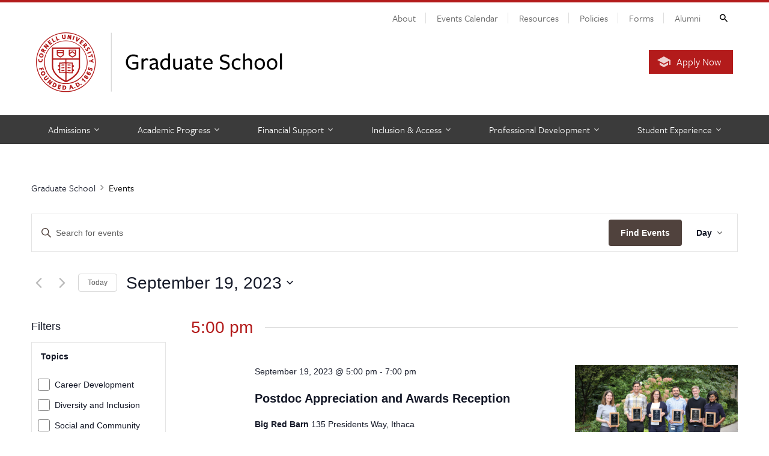

--- FILE ---
content_type: text/html; charset=UTF-8
request_url: https://gradschool.cornell.edu/events/2023-09-19/
body_size: 40560
content:
<!DOCTYPE html>
<html lang="en-US">
<head>
	
			
	<meta charset="utf-8">
	<meta http-equiv="X-UA-Compatible" content="IE=edge"><script type="text/javascript">(window.NREUM||(NREUM={})).init={ajax:{deny_list:["bam.nr-data.net"]}};(window.NREUM||(NREUM={})).loader_config={licenseKey:"0b2b03b3e4",applicationID:"97227893",browserID:"98429495"};;/*! For license information please see nr-loader-rum-1.302.0.min.js.LICENSE.txt */
(()=>{var e,t,r={122:(e,t,r)=>{"use strict";r.d(t,{a:()=>i});var n=r(944);function i(e,t){try{if(!e||"object"!=typeof e)return(0,n.R)(3);if(!t||"object"!=typeof t)return(0,n.R)(4);const r=Object.create(Object.getPrototypeOf(t),Object.getOwnPropertyDescriptors(t)),a=0===Object.keys(r).length?e:r;for(let o in a)if(void 0!==e[o])try{if(null===e[o]){r[o]=null;continue}Array.isArray(e[o])&&Array.isArray(t[o])?r[o]=Array.from(new Set([...e[o],...t[o]])):"object"==typeof e[o]&&"object"==typeof t[o]?r[o]=i(e[o],t[o]):r[o]=e[o]}catch(e){r[o]||(0,n.R)(1,e)}return r}catch(e){(0,n.R)(2,e)}}},154:(e,t,r)=>{"use strict";r.d(t,{OF:()=>c,RI:()=>i,WN:()=>u,bv:()=>a,gm:()=>o,mw:()=>s,sb:()=>d});var n=r(863);const i="undefined"!=typeof window&&!!window.document,a="undefined"!=typeof WorkerGlobalScope&&("undefined"!=typeof self&&self instanceof WorkerGlobalScope&&self.navigator instanceof WorkerNavigator||"undefined"!=typeof globalThis&&globalThis instanceof WorkerGlobalScope&&globalThis.navigator instanceof WorkerNavigator),o=i?window:"undefined"!=typeof WorkerGlobalScope&&("undefined"!=typeof self&&self instanceof WorkerGlobalScope&&self||"undefined"!=typeof globalThis&&globalThis instanceof WorkerGlobalScope&&globalThis),s=Boolean("hidden"===o?.document?.visibilityState),c=/iPad|iPhone|iPod/.test(o.navigator?.userAgent),d=c&&"undefined"==typeof SharedWorker,u=((()=>{const e=o.navigator?.userAgent?.match(/Firefox[/\s](\d+\.\d+)/);Array.isArray(e)&&e.length>=2&&e[1]})(),Date.now()-(0,n.t)())},163:(e,t,r)=>{"use strict";r.d(t,{j:()=>T});var n=r(384),i=r(741);var a=r(555);r(860).K7.genericEvents;const o="experimental.resources",s="register",c=e=>{if(!e||"string"!=typeof e)return!1;try{document.createDocumentFragment().querySelector(e)}catch{return!1}return!0};var d=r(614),u=r(944),l=r(122);const f="[data-nr-mask]",g=e=>(0,l.a)(e,(()=>{const e={feature_flags:[],experimental:{allow_registered_children:!1,resources:!1},mask_selector:"*",block_selector:"[data-nr-block]",mask_input_options:{color:!1,date:!1,"datetime-local":!1,email:!1,month:!1,number:!1,range:!1,search:!1,tel:!1,text:!1,time:!1,url:!1,week:!1,textarea:!1,select:!1,password:!0}};return{ajax:{deny_list:void 0,block_internal:!0,enabled:!0,autoStart:!0},api:{get allow_registered_children(){return e.feature_flags.includes(s)||e.experimental.allow_registered_children},set allow_registered_children(t){e.experimental.allow_registered_children=t},duplicate_registered_data:!1},distributed_tracing:{enabled:void 0,exclude_newrelic_header:void 0,cors_use_newrelic_header:void 0,cors_use_tracecontext_headers:void 0,allowed_origins:void 0},get feature_flags(){return e.feature_flags},set feature_flags(t){e.feature_flags=t},generic_events:{enabled:!0,autoStart:!0},harvest:{interval:30},jserrors:{enabled:!0,autoStart:!0},logging:{enabled:!0,autoStart:!0},metrics:{enabled:!0,autoStart:!0},obfuscate:void 0,page_action:{enabled:!0},page_view_event:{enabled:!0,autoStart:!0},page_view_timing:{enabled:!0,autoStart:!0},performance:{capture_marks:!1,capture_measures:!1,capture_detail:!0,resources:{get enabled(){return e.feature_flags.includes(o)||e.experimental.resources},set enabled(t){e.experimental.resources=t},asset_types:[],first_party_domains:[],ignore_newrelic:!0}},privacy:{cookies_enabled:!0},proxy:{assets:void 0,beacon:void 0},session:{expiresMs:d.wk,inactiveMs:d.BB},session_replay:{autoStart:!0,enabled:!1,preload:!1,sampling_rate:10,error_sampling_rate:100,collect_fonts:!1,inline_images:!1,fix_stylesheets:!0,mask_all_inputs:!0,get mask_text_selector(){return e.mask_selector},set mask_text_selector(t){c(t)?e.mask_selector="".concat(t,",").concat(f):""===t||null===t?e.mask_selector=f:(0,u.R)(5,t)},get block_class(){return"nr-block"},get ignore_class(){return"nr-ignore"},get mask_text_class(){return"nr-mask"},get block_selector(){return e.block_selector},set block_selector(t){c(t)?e.block_selector+=",".concat(t):""!==t&&(0,u.R)(6,t)},get mask_input_options(){return e.mask_input_options},set mask_input_options(t){t&&"object"==typeof t?e.mask_input_options={...t,password:!0}:(0,u.R)(7,t)}},session_trace:{enabled:!0,autoStart:!0},soft_navigations:{enabled:!0,autoStart:!0},spa:{enabled:!0,autoStart:!0},ssl:void 0,user_actions:{enabled:!0,elementAttributes:["id","className","tagName","type"]}}})());var p=r(154),m=r(324);let h=0;const v={buildEnv:m.F3,distMethod:m.Xs,version:m.xv,originTime:p.WN},b={appMetadata:{},customTransaction:void 0,denyList:void 0,disabled:!1,harvester:void 0,isolatedBacklog:!1,isRecording:!1,loaderType:void 0,maxBytes:3e4,obfuscator:void 0,onerror:void 0,ptid:void 0,releaseIds:{},session:void 0,timeKeeper:void 0,registeredEntities:[],jsAttributesMetadata:{bytes:0},get harvestCount(){return++h}},y=e=>{const t=(0,l.a)(e,b),r=Object.keys(v).reduce((e,t)=>(e[t]={value:v[t],writable:!1,configurable:!0,enumerable:!0},e),{});return Object.defineProperties(t,r)};var _=r(701);const w=e=>{const t=e.startsWith("http");e+="/",r.p=t?e:"https://"+e};var x=r(836),k=r(241);const S={accountID:void 0,trustKey:void 0,agentID:void 0,licenseKey:void 0,applicationID:void 0,xpid:void 0},A=e=>(0,l.a)(e,S),R=new Set;function T(e,t={},r,o){let{init:s,info:c,loader_config:d,runtime:u={},exposed:l=!0}=t;if(!c){const e=(0,n.pV)();s=e.init,c=e.info,d=e.loader_config}e.init=g(s||{}),e.loader_config=A(d||{}),c.jsAttributes??={},p.bv&&(c.jsAttributes.isWorker=!0),e.info=(0,a.D)(c);const f=e.init,m=[c.beacon,c.errorBeacon];R.has(e.agentIdentifier)||(f.proxy.assets&&(w(f.proxy.assets),m.push(f.proxy.assets)),f.proxy.beacon&&m.push(f.proxy.beacon),e.beacons=[...m],function(e){const t=(0,n.pV)();Object.getOwnPropertyNames(i.W.prototype).forEach(r=>{const n=i.W.prototype[r];if("function"!=typeof n||"constructor"===n)return;let a=t[r];e[r]&&!1!==e.exposed&&"micro-agent"!==e.runtime?.loaderType&&(t[r]=(...t)=>{const n=e[r](...t);return a?a(...t):n})})}(e),(0,n.US)("activatedFeatures",_.B),e.runSoftNavOverSpa&&=!0===f.soft_navigations.enabled&&f.feature_flags.includes("soft_nav")),u.denyList=[...f.ajax.deny_list||[],...f.ajax.block_internal?m:[]],u.ptid=e.agentIdentifier,u.loaderType=r,e.runtime=y(u),R.has(e.agentIdentifier)||(e.ee=x.ee.get(e.agentIdentifier),e.exposed=l,(0,k.W)({agentIdentifier:e.agentIdentifier,drained:!!_.B?.[e.agentIdentifier],type:"lifecycle",name:"initialize",feature:void 0,data:e.config})),R.add(e.agentIdentifier)}},234:(e,t,r)=>{"use strict";r.d(t,{W:()=>a});var n=r(836),i=r(687);class a{constructor(e,t){this.agentIdentifier=e,this.ee=n.ee.get(e),this.featureName=t,this.blocked=!1}deregisterDrain(){(0,i.x3)(this.agentIdentifier,this.featureName)}}},241:(e,t,r)=>{"use strict";r.d(t,{W:()=>a});var n=r(154);const i="newrelic";function a(e={}){try{n.gm.dispatchEvent(new CustomEvent(i,{detail:e}))}catch(e){}}},261:(e,t,r)=>{"use strict";r.d(t,{$9:()=>d,BL:()=>s,CH:()=>g,Dl:()=>_,Fw:()=>y,PA:()=>h,Pl:()=>n,Tb:()=>l,U2:()=>a,V1:()=>k,Wb:()=>x,bt:()=>b,cD:()=>v,d3:()=>w,dT:()=>c,eY:()=>p,fF:()=>f,hG:()=>i,k6:()=>o,nb:()=>m,o5:()=>u});const n="api-",i="addPageAction",a="addToTrace",o="addRelease",s="finished",c="interaction",d="log",u="noticeError",l="pauseReplay",f="recordCustomEvent",g="recordReplay",p="register",m="setApplicationVersion",h="setCurrentRouteName",v="setCustomAttribute",b="setErrorHandler",y="setPageViewName",_="setUserId",w="start",x="wrapLogger",k="measure"},289:(e,t,r)=>{"use strict";r.d(t,{GG:()=>a,Qr:()=>s,sB:()=>o});var n=r(878);function i(){return"undefined"==typeof document||"complete"===document.readyState}function a(e,t){if(i())return e();(0,n.sp)("load",e,t)}function o(e){if(i())return e();(0,n.DD)("DOMContentLoaded",e)}function s(e){if(i())return e();(0,n.sp)("popstate",e)}},324:(e,t,r)=>{"use strict";r.d(t,{F3:()=>i,Xs:()=>a,xv:()=>n});const n="1.302.0",i="PROD",a="CDN"},374:(e,t,r)=>{r.nc=(()=>{try{return document?.currentScript?.nonce}catch(e){}return""})()},384:(e,t,r)=>{"use strict";r.d(t,{NT:()=>o,US:()=>u,Zm:()=>s,bQ:()=>d,dV:()=>c,pV:()=>l});var n=r(154),i=r(863),a=r(910);const o={beacon:"bam.nr-data.net",errorBeacon:"bam.nr-data.net"};function s(){return n.gm.NREUM||(n.gm.NREUM={}),void 0===n.gm.newrelic&&(n.gm.newrelic=n.gm.NREUM),n.gm.NREUM}function c(){let e=s();return e.o||(e.o={ST:n.gm.setTimeout,SI:n.gm.setImmediate||n.gm.setInterval,CT:n.gm.clearTimeout,XHR:n.gm.XMLHttpRequest,REQ:n.gm.Request,EV:n.gm.Event,PR:n.gm.Promise,MO:n.gm.MutationObserver,FETCH:n.gm.fetch,WS:n.gm.WebSocket},(0,a.i)(...Object.values(e.o))),e}function d(e,t){let r=s();r.initializedAgents??={},t.initializedAt={ms:(0,i.t)(),date:new Date},r.initializedAgents[e]=t}function u(e,t){s()[e]=t}function l(){return function(){let e=s();const t=e.info||{};e.info={beacon:o.beacon,errorBeacon:o.errorBeacon,...t}}(),function(){let e=s();const t=e.init||{};e.init={...t}}(),c(),function(){let e=s();const t=e.loader_config||{};e.loader_config={...t}}(),s()}},389:(e,t,r)=>{"use strict";function n(e,t=500,r={}){const n=r?.leading||!1;let i;return(...r)=>{n&&void 0===i&&(e.apply(this,r),i=setTimeout(()=>{i=clearTimeout(i)},t)),n||(clearTimeout(i),i=setTimeout(()=>{e.apply(this,r)},t))}}function i(e){let t=!1;return(...r)=>{t||(t=!0,e.apply(this,r))}}r.d(t,{J:()=>i,s:()=>n})},555:(e,t,r)=>{"use strict";r.d(t,{D:()=>s,f:()=>o});var n=r(384),i=r(122);const a={beacon:n.NT.beacon,errorBeacon:n.NT.errorBeacon,licenseKey:void 0,applicationID:void 0,sa:void 0,queueTime:void 0,applicationTime:void 0,ttGuid:void 0,user:void 0,account:void 0,product:void 0,extra:void 0,jsAttributes:{},userAttributes:void 0,atts:void 0,transactionName:void 0,tNamePlain:void 0};function o(e){try{return!!e.licenseKey&&!!e.errorBeacon&&!!e.applicationID}catch(e){return!1}}const s=e=>(0,i.a)(e,a)},566:(e,t,r)=>{"use strict";r.d(t,{LA:()=>s,bz:()=>o});var n=r(154);const i="xxxxxxxx-xxxx-4xxx-yxxx-xxxxxxxxxxxx";function a(e,t){return e?15&e[t]:16*Math.random()|0}function o(){const e=n.gm?.crypto||n.gm?.msCrypto;let t,r=0;return e&&e.getRandomValues&&(t=e.getRandomValues(new Uint8Array(30))),i.split("").map(e=>"x"===e?a(t,r++).toString(16):"y"===e?(3&a()|8).toString(16):e).join("")}function s(e){const t=n.gm?.crypto||n.gm?.msCrypto;let r,i=0;t&&t.getRandomValues&&(r=t.getRandomValues(new Uint8Array(e)));const o=[];for(var s=0;s<e;s++)o.push(a(r,i++).toString(16));return o.join("")}},606:(e,t,r)=>{"use strict";r.d(t,{i:()=>a});var n=r(908);a.on=o;var i=a.handlers={};function a(e,t,r,a){o(a||n.d,i,e,t,r)}function o(e,t,r,i,a){a||(a="feature"),e||(e=n.d);var o=t[a]=t[a]||{};(o[r]=o[r]||[]).push([e,i])}},607:(e,t,r)=>{"use strict";r.d(t,{W:()=>n});const n=(0,r(566).bz)()},614:(e,t,r)=>{"use strict";r.d(t,{BB:()=>o,H3:()=>n,g:()=>d,iL:()=>c,tS:()=>s,uh:()=>i,wk:()=>a});const n="NRBA",i="SESSION",a=144e5,o=18e5,s={STARTED:"session-started",PAUSE:"session-pause",RESET:"session-reset",RESUME:"session-resume",UPDATE:"session-update"},c={SAME_TAB:"same-tab",CROSS_TAB:"cross-tab"},d={OFF:0,FULL:1,ERROR:2}},630:(e,t,r)=>{"use strict";r.d(t,{T:()=>n});const n=r(860).K7.pageViewEvent},646:(e,t,r)=>{"use strict";r.d(t,{y:()=>n});class n{constructor(e){this.contextId=e}}},687:(e,t,r)=>{"use strict";r.d(t,{Ak:()=>d,Ze:()=>f,x3:()=>u});var n=r(241),i=r(836),a=r(606),o=r(860),s=r(646);const c={};function d(e,t){const r={staged:!1,priority:o.P3[t]||0};l(e),c[e].get(t)||c[e].set(t,r)}function u(e,t){e&&c[e]&&(c[e].get(t)&&c[e].delete(t),p(e,t,!1),c[e].size&&g(e))}function l(e){if(!e)throw new Error("agentIdentifier required");c[e]||(c[e]=new Map)}function f(e="",t="feature",r=!1){if(l(e),!e||!c[e].get(t)||r)return p(e,t);c[e].get(t).staged=!0,g(e)}function g(e){const t=Array.from(c[e]);t.every(([e,t])=>t.staged)&&(t.sort((e,t)=>e[1].priority-t[1].priority),t.forEach(([t])=>{c[e].delete(t),p(e,t)}))}function p(e,t,r=!0){const o=e?i.ee.get(e):i.ee,c=a.i.handlers;if(!o.aborted&&o.backlog&&c){if((0,n.W)({agentIdentifier:e,type:"lifecycle",name:"drain",feature:t}),r){const e=o.backlog[t],r=c[t];if(r){for(let t=0;e&&t<e.length;++t)m(e[t],r);Object.entries(r).forEach(([e,t])=>{Object.values(t||{}).forEach(t=>{t[0]?.on&&t[0]?.context()instanceof s.y&&t[0].on(e,t[1])})})}}o.isolatedBacklog||delete c[t],o.backlog[t]=null,o.emit("drain-"+t,[])}}function m(e,t){var r=e[1];Object.values(t[r]||{}).forEach(t=>{var r=e[0];if(t[0]===r){var n=t[1],i=e[3],a=e[2];n.apply(i,a)}})}},699:(e,t,r)=>{"use strict";r.d(t,{It:()=>a,KC:()=>s,No:()=>i,qh:()=>o});var n=r(860);const i=16e3,a=1e6,o="SESSION_ERROR",s={[n.K7.logging]:!0,[n.K7.genericEvents]:!1,[n.K7.jserrors]:!1,[n.K7.ajax]:!1}},701:(e,t,r)=>{"use strict";r.d(t,{B:()=>a,t:()=>o});var n=r(241);const i=new Set,a={};function o(e,t){const r=t.agentIdentifier;a[r]??={},e&&"object"==typeof e&&(i.has(r)||(t.ee.emit("rumresp",[e]),a[r]=e,i.add(r),(0,n.W)({agentIdentifier:r,loaded:!0,drained:!0,type:"lifecycle",name:"load",feature:void 0,data:e})))}},741:(e,t,r)=>{"use strict";r.d(t,{W:()=>a});var n=r(944),i=r(261);class a{#e(e,...t){if(this[e]!==a.prototype[e])return this[e](...t);(0,n.R)(35,e)}addPageAction(e,t){return this.#e(i.hG,e,t)}register(e){return this.#e(i.eY,e)}recordCustomEvent(e,t){return this.#e(i.fF,e,t)}setPageViewName(e,t){return this.#e(i.Fw,e,t)}setCustomAttribute(e,t,r){return this.#e(i.cD,e,t,r)}noticeError(e,t){return this.#e(i.o5,e,t)}setUserId(e){return this.#e(i.Dl,e)}setApplicationVersion(e){return this.#e(i.nb,e)}setErrorHandler(e){return this.#e(i.bt,e)}addRelease(e,t){return this.#e(i.k6,e,t)}log(e,t){return this.#e(i.$9,e,t)}start(){return this.#e(i.d3)}finished(e){return this.#e(i.BL,e)}recordReplay(){return this.#e(i.CH)}pauseReplay(){return this.#e(i.Tb)}addToTrace(e){return this.#e(i.U2,e)}setCurrentRouteName(e){return this.#e(i.PA,e)}interaction(e){return this.#e(i.dT,e)}wrapLogger(e,t,r){return this.#e(i.Wb,e,t,r)}measure(e,t){return this.#e(i.V1,e,t)}}},773:(e,t,r)=>{"use strict";r.d(t,{z_:()=>a,XG:()=>s,TZ:()=>n,rs:()=>i,xV:()=>o});r(154),r(566),r(384);const n=r(860).K7.metrics,i="sm",a="cm",o="storeSupportabilityMetrics",s="storeEventMetrics"},782:(e,t,r)=>{"use strict";r.d(t,{T:()=>n});const n=r(860).K7.pageViewTiming},836:(e,t,r)=>{"use strict";r.d(t,{P:()=>s,ee:()=>c});var n=r(384),i=r(990),a=r(646),o=r(607);const s="nr@context:".concat(o.W),c=function e(t,r){var n={},o={},u={},l=!1;try{l=16===r.length&&d.initializedAgents?.[r]?.runtime.isolatedBacklog}catch(e){}var f={on:p,addEventListener:p,removeEventListener:function(e,t){var r=n[e];if(!r)return;for(var i=0;i<r.length;i++)r[i]===t&&r.splice(i,1)},emit:function(e,r,n,i,a){!1!==a&&(a=!0);if(c.aborted&&!i)return;t&&a&&t.emit(e,r,n);var s=g(n);m(e).forEach(e=>{e.apply(s,r)});var d=v()[o[e]];d&&d.push([f,e,r,s]);return s},get:h,listeners:m,context:g,buffer:function(e,t){const r=v();if(t=t||"feature",f.aborted)return;Object.entries(e||{}).forEach(([e,n])=>{o[n]=t,t in r||(r[t]=[])})},abort:function(){f._aborted=!0,Object.keys(f.backlog).forEach(e=>{delete f.backlog[e]})},isBuffering:function(e){return!!v()[o[e]]},debugId:r,backlog:l?{}:t&&"object"==typeof t.backlog?t.backlog:{},isolatedBacklog:l};return Object.defineProperty(f,"aborted",{get:()=>{let e=f._aborted||!1;return e||(t&&(e=t.aborted),e)}}),f;function g(e){return e&&e instanceof a.y?e:e?(0,i.I)(e,s,()=>new a.y(s)):new a.y(s)}function p(e,t){n[e]=m(e).concat(t)}function m(e){return n[e]||[]}function h(t){return u[t]=u[t]||e(f,t)}function v(){return f.backlog}}(void 0,"globalEE"),d=(0,n.Zm)();d.ee||(d.ee=c)},843:(e,t,r)=>{"use strict";r.d(t,{u:()=>i});var n=r(878);function i(e,t=!1,r,i){(0,n.DD)("visibilitychange",function(){if(t)return void("hidden"===document.visibilityState&&e());e(document.visibilityState)},r,i)}},860:(e,t,r)=>{"use strict";r.d(t,{$J:()=>u,K7:()=>c,P3:()=>d,XX:()=>i,Yy:()=>s,df:()=>a,qY:()=>n,v4:()=>o});const n="events",i="jserrors",a="browser/blobs",o="rum",s="browser/logs",c={ajax:"ajax",genericEvents:"generic_events",jserrors:i,logging:"logging",metrics:"metrics",pageAction:"page_action",pageViewEvent:"page_view_event",pageViewTiming:"page_view_timing",sessionReplay:"session_replay",sessionTrace:"session_trace",softNav:"soft_navigations",spa:"spa"},d={[c.pageViewEvent]:1,[c.pageViewTiming]:2,[c.metrics]:3,[c.jserrors]:4,[c.spa]:5,[c.ajax]:6,[c.sessionTrace]:7,[c.softNav]:8,[c.sessionReplay]:9,[c.logging]:10,[c.genericEvents]:11},u={[c.pageViewEvent]:o,[c.pageViewTiming]:n,[c.ajax]:n,[c.spa]:n,[c.softNav]:n,[c.metrics]:i,[c.jserrors]:i,[c.sessionTrace]:a,[c.sessionReplay]:a,[c.logging]:s,[c.genericEvents]:"ins"}},863:(e,t,r)=>{"use strict";function n(){return Math.floor(performance.now())}r.d(t,{t:()=>n})},878:(e,t,r)=>{"use strict";function n(e,t){return{capture:e,passive:!1,signal:t}}function i(e,t,r=!1,i){window.addEventListener(e,t,n(r,i))}function a(e,t,r=!1,i){document.addEventListener(e,t,n(r,i))}r.d(t,{DD:()=>a,jT:()=>n,sp:()=>i})},908:(e,t,r)=>{"use strict";r.d(t,{d:()=>n,p:()=>i});var n=r(836).ee.get("handle");function i(e,t,r,i,a){a?(a.buffer([e],i),a.emit(e,t,r)):(n.buffer([e],i),n.emit(e,t,r))}},910:(e,t,r)=>{"use strict";r.d(t,{i:()=>a});var n=r(944);const i=new Map;function a(...e){return e.every(e=>{if(i.has(e))return i.get(e);const t="function"==typeof e&&e.toString().includes("[native code]");return t||(0,n.R)(64,e?.name||e?.toString()),i.set(e,t),t})}},944:(e,t,r)=>{"use strict";r.d(t,{R:()=>i});var n=r(241);function i(e,t){"function"==typeof console.debug&&(console.debug("New Relic Warning: https://github.com/newrelic/newrelic-browser-agent/blob/main/docs/warning-codes.md#".concat(e),t),(0,n.W)({agentIdentifier:null,drained:null,type:"data",name:"warn",feature:"warn",data:{code:e,secondary:t}}))}},990:(e,t,r)=>{"use strict";r.d(t,{I:()=>i});var n=Object.prototype.hasOwnProperty;function i(e,t,r){if(n.call(e,t))return e[t];var i=r();if(Object.defineProperty&&Object.keys)try{return Object.defineProperty(e,t,{value:i,writable:!0,enumerable:!1}),i}catch(e){}return e[t]=i,i}}},n={};function i(e){var t=n[e];if(void 0!==t)return t.exports;var a=n[e]={exports:{}};return r[e](a,a.exports,i),a.exports}i.m=r,i.d=(e,t)=>{for(var r in t)i.o(t,r)&&!i.o(e,r)&&Object.defineProperty(e,r,{enumerable:!0,get:t[r]})},i.f={},i.e=e=>Promise.all(Object.keys(i.f).reduce((t,r)=>(i.f[r](e,t),t),[])),i.u=e=>"nr-rum-1.302.0.min.js",i.o=(e,t)=>Object.prototype.hasOwnProperty.call(e,t),e={},t="NRBA-1.302.0.PROD:",i.l=(r,n,a,o)=>{if(e[r])e[r].push(n);else{var s,c;if(void 0!==a)for(var d=document.getElementsByTagName("script"),u=0;u<d.length;u++){var l=d[u];if(l.getAttribute("src")==r||l.getAttribute("data-webpack")==t+a){s=l;break}}if(!s){c=!0;var f={296:"sha512-wOb3n9Oo7XFlPj8/eeDjhAZxpAcaDdsBkC//L8axozi0po4wdPEJ2ECVlu9KEBVFgfQVL0TCY6kPzr0KcVfkBQ=="};(s=document.createElement("script")).charset="utf-8",i.nc&&s.setAttribute("nonce",i.nc),s.setAttribute("data-webpack",t+a),s.src=r,0!==s.src.indexOf(window.location.origin+"/")&&(s.crossOrigin="anonymous"),f[o]&&(s.integrity=f[o])}e[r]=[n];var g=(t,n)=>{s.onerror=s.onload=null,clearTimeout(p);var i=e[r];if(delete e[r],s.parentNode&&s.parentNode.removeChild(s),i&&i.forEach(e=>e(n)),t)return t(n)},p=setTimeout(g.bind(null,void 0,{type:"timeout",target:s}),12e4);s.onerror=g.bind(null,s.onerror),s.onload=g.bind(null,s.onload),c&&document.head.appendChild(s)}},i.r=e=>{"undefined"!=typeof Symbol&&Symbol.toStringTag&&Object.defineProperty(e,Symbol.toStringTag,{value:"Module"}),Object.defineProperty(e,"__esModule",{value:!0})},i.p="https://js-agent.newrelic.com/",(()=>{var e={374:0,840:0};i.f.j=(t,r)=>{var n=i.o(e,t)?e[t]:void 0;if(0!==n)if(n)r.push(n[2]);else{var a=new Promise((r,i)=>n=e[t]=[r,i]);r.push(n[2]=a);var o=i.p+i.u(t),s=new Error;i.l(o,r=>{if(i.o(e,t)&&(0!==(n=e[t])&&(e[t]=void 0),n)){var a=r&&("load"===r.type?"missing":r.type),o=r&&r.target&&r.target.src;s.message="Loading chunk "+t+" failed.\n("+a+": "+o+")",s.name="ChunkLoadError",s.type=a,s.request=o,n[1](s)}},"chunk-"+t,t)}};var t=(t,r)=>{var n,a,[o,s,c]=r,d=0;if(o.some(t=>0!==e[t])){for(n in s)i.o(s,n)&&(i.m[n]=s[n]);if(c)c(i)}for(t&&t(r);d<o.length;d++)a=o[d],i.o(e,a)&&e[a]&&e[a][0](),e[a]=0},r=self["webpackChunk:NRBA-1.302.0.PROD"]=self["webpackChunk:NRBA-1.302.0.PROD"]||[];r.forEach(t.bind(null,0)),r.push=t.bind(null,r.push.bind(r))})(),(()=>{"use strict";i(374);var e=i(566),t=i(741);class r extends t.W{agentIdentifier=(0,e.LA)(16)}var n=i(860);const a=Object.values(n.K7);var o=i(163);var s=i(908),c=i(863),d=i(261),u=i(241),l=i(944),f=i(701),g=i(773);function p(e,t,i,a){const o=a||i;!o||o[e]&&o[e]!==r.prototype[e]||(o[e]=function(){(0,s.p)(g.xV,["API/"+e+"/called"],void 0,n.K7.metrics,i.ee),(0,u.W)({agentIdentifier:i.agentIdentifier,drained:!!f.B?.[i.agentIdentifier],type:"data",name:"api",feature:d.Pl+e,data:{}});try{return t.apply(this,arguments)}catch(e){(0,l.R)(23,e)}})}function m(e,t,r,n,i){const a=e.info;null===r?delete a.jsAttributes[t]:a.jsAttributes[t]=r,(i||null===r)&&(0,s.p)(d.Pl+n,[(0,c.t)(),t,r],void 0,"session",e.ee)}var h=i(687),v=i(234),b=i(289),y=i(154),_=i(384);const w=e=>y.RI&&!0===e?.privacy.cookies_enabled;function x(e){return!!(0,_.dV)().o.MO&&w(e)&&!0===e?.session_trace.enabled}var k=i(389),S=i(699);class A extends v.W{constructor(e,t){super(e.agentIdentifier,t),this.agentRef=e,this.abortHandler=void 0,this.featAggregate=void 0,this.onAggregateImported=void 0,this.deferred=Promise.resolve(),!1===e.init[this.featureName].autoStart?this.deferred=new Promise((t,r)=>{this.ee.on("manual-start-all",(0,k.J)(()=>{(0,h.Ak)(e.agentIdentifier,this.featureName),t()}))}):(0,h.Ak)(e.agentIdentifier,t)}importAggregator(e,t,r={}){if(this.featAggregate)return;let n;this.onAggregateImported=new Promise(e=>{n=e});const a=async()=>{let a;await this.deferred;try{if(w(e.init)){const{setupAgentSession:t}=await i.e(296).then(i.bind(i,305));a=t(e)}}catch(e){(0,l.R)(20,e),this.ee.emit("internal-error",[e]),(0,s.p)(S.qh,[e],void 0,this.featureName,this.ee)}try{if(!this.#t(this.featureName,a,e.init))return(0,h.Ze)(this.agentIdentifier,this.featureName),void n(!1);const{Aggregate:i}=await t();this.featAggregate=new i(e,r),e.runtime.harvester.initializedAggregates.push(this.featAggregate),n(!0)}catch(e){(0,l.R)(34,e),this.abortHandler?.(),(0,h.Ze)(this.agentIdentifier,this.featureName,!0),n(!1),this.ee&&this.ee.abort()}};y.RI?(0,b.GG)(()=>a(),!0):a()}#t(e,t,r){if(this.blocked)return!1;switch(e){case n.K7.sessionReplay:return x(r)&&!!t;case n.K7.sessionTrace:return!!t;default:return!0}}}var R=i(630),T=i(614);class E extends A{static featureName=R.T;constructor(e){var t;super(e,R.T),this.setupInspectionEvents(e.agentIdentifier),t=e,p(d.Fw,function(e,r){"string"==typeof e&&("/"!==e.charAt(0)&&(e="/"+e),t.runtime.customTransaction=(r||"http://custom.transaction")+e,(0,s.p)(d.Pl+d.Fw,[(0,c.t)()],void 0,void 0,t.ee))},t),this.ee.on("api-send-rum",(e,t)=>(0,s.p)("send-rum",[e,t],void 0,this.featureName,this.ee)),this.importAggregator(e,()=>i.e(296).then(i.bind(i,108)))}setupInspectionEvents(e){const t=(t,r)=>{t&&(0,u.W)({agentIdentifier:e,timeStamp:t.timeStamp,loaded:"complete"===t.target.readyState,type:"window",name:r,data:t.target.location+""})};(0,b.sB)(e=>{t(e,"DOMContentLoaded")}),(0,b.GG)(e=>{t(e,"load")}),(0,b.Qr)(e=>{t(e,"navigate")}),this.ee.on(T.tS.UPDATE,(t,r)=>{(0,u.W)({agentIdentifier:e,type:"lifecycle",name:"session",data:r})})}}var N=i(843),j=i(878),I=i(782);class O extends A{static featureName=I.T;constructor(e){super(e,I.T),y.RI&&((0,N.u)(()=>(0,s.p)("docHidden",[(0,c.t)()],void 0,I.T,this.ee),!0),(0,j.sp)("pagehide",()=>(0,s.p)("winPagehide",[(0,c.t)()],void 0,I.T,this.ee)),this.importAggregator(e,()=>i.e(296).then(i.bind(i,350))))}}class P extends A{static featureName=g.TZ;constructor(e){super(e,g.TZ),y.RI&&document.addEventListener("securitypolicyviolation",e=>{(0,s.p)(g.xV,["Generic/CSPViolation/Detected"],void 0,this.featureName,this.ee)}),this.importAggregator(e,()=>i.e(296).then(i.bind(i,623)))}}new class extends r{constructor(e){var t;(super(),y.gm)?(this.features={},(0,_.bQ)(this.agentIdentifier,this),this.desiredFeatures=new Set(e.features||[]),this.desiredFeatures.add(E),this.runSoftNavOverSpa=[...this.desiredFeatures].some(e=>e.featureName===n.K7.softNav),(0,o.j)(this,e,e.loaderType||"agent"),t=this,p(d.cD,function(e,r,n=!1){if("string"==typeof e){if(["string","number","boolean"].includes(typeof r)||null===r)return m(t,e,r,d.cD,n);(0,l.R)(40,typeof r)}else(0,l.R)(39,typeof e)},t),function(e){p(d.Dl,function(t){if("string"==typeof t||null===t)return m(e,"enduser.id",t,d.Dl,!0);(0,l.R)(41,typeof t)},e)}(this),function(e){p(d.nb,function(t){if("string"==typeof t||null===t)return m(e,"application.version",t,d.nb,!1);(0,l.R)(42,typeof t)},e)}(this),function(e){p(d.d3,function(){e.ee.emit("manual-start-all")},e)}(this),this.run()):(0,l.R)(21)}get config(){return{info:this.info,init:this.init,loader_config:this.loader_config,runtime:this.runtime}}get api(){return this}run(){try{const e=function(e){const t={};return a.forEach(r=>{t[r]=!!e[r]?.enabled}),t}(this.init),t=[...this.desiredFeatures];t.sort((e,t)=>n.P3[e.featureName]-n.P3[t.featureName]),t.forEach(t=>{if(!e[t.featureName]&&t.featureName!==n.K7.pageViewEvent)return;if(this.runSoftNavOverSpa&&t.featureName===n.K7.spa)return;if(!this.runSoftNavOverSpa&&t.featureName===n.K7.softNav)return;const r=function(e){switch(e){case n.K7.ajax:return[n.K7.jserrors];case n.K7.sessionTrace:return[n.K7.ajax,n.K7.pageViewEvent];case n.K7.sessionReplay:return[n.K7.sessionTrace];case n.K7.pageViewTiming:return[n.K7.pageViewEvent];default:return[]}}(t.featureName).filter(e=>!(e in this.features));r.length>0&&(0,l.R)(36,{targetFeature:t.featureName,missingDependencies:r}),this.features[t.featureName]=new t(this)})}catch(e){(0,l.R)(22,e);for(const e in this.features)this.features[e].abortHandler?.();const t=(0,_.Zm)();delete t.initializedAgents[this.agentIdentifier]?.features,delete this.sharedAggregator;return t.ee.get(this.agentIdentifier).abort(),!1}}}({features:[E,O,P],loaderType:"lite"})})()})();</script>
	<meta name="viewport" content="width=device-width, initial-scale=1">
	<title>Events for September 19, 2023 &#8211; Graduate School : Graduate School</title>

	<link href="https://gradschool.cornell.edu/wp-content/themes/cwd_cornell/images/cornell/favicon.ico" rel="shortcut icon">
	<meta name="description" content="">

	<!-- Cornell.edu Typography -->
	<link rel="stylesheet" href="https://use.typekit.net/nwp2wku.css">
	<!-- Source Sans 3 for extended character set	 -->
	<link rel="stylesheet" href="https://use.typekit.net/hbd1hem.css">

	<!--[if lt IE 9]>
	<script src="https://oss.maxcdn.com/html5shiv/3.7.3/html5shiv.min.js"></script>
	<script src="https://oss.maxcdn.com/respond/1.4.2/respond.min.js"></script>
	<![endif]-->

	<link rel='stylesheet' id='tribe-events-views-v2-bootstrap-datepicker-styles-css' href='https://gradschool.cornell.edu/wp-content/plugins/the-events-calendar/vendor/bootstrap-datepicker/css/bootstrap-datepicker.standalone.min.css?ver=1545883275' type='text/css' media='all' />
<link rel='stylesheet' id='tec-variables-skeleton-css' href='https://gradschool.cornell.edu/wp-content/plugins/the-events-calendar/common/build/css/variables-skeleton.css?ver=379803033' type='text/css' media='all' />
<link rel='stylesheet' id='tribe-common-skeleton-style-css' href='https://gradschool.cornell.edu/wp-content/plugins/the-events-calendar/common/build/css/common-skeleton.css?ver=422194211' type='text/css' media='all' />
<link rel='stylesheet' id='tribe-tooltipster-css-css' href='https://gradschool.cornell.edu/wp-content/plugins/the-events-calendar/common/vendor/tooltipster/tooltipster.bundle.min.css?ver=1916897380' type='text/css' media='all' />
<link rel='stylesheet' id='tribe-events-views-v2-skeleton-css' href='https://gradschool.cornell.edu/wp-content/plugins/the-events-calendar/build/css/views-skeleton.css?ver=1042827530' type='text/css' media='all' />
<link rel='stylesheet' id='tec-variables-full-css' href='https://gradschool.cornell.edu/wp-content/plugins/the-events-calendar/common/build/css/variables-full.css?ver=1130612061' type='text/css' media='all' />
<link rel='stylesheet' id='tribe-common-full-style-css' href='https://gradschool.cornell.edu/wp-content/plugins/the-events-calendar/common/build/css/common-full.css?ver=995396347' type='text/css' media='all' />
<link rel='stylesheet' id='tribe-events-views-v2-full-css' href='https://gradschool.cornell.edu/wp-content/plugins/the-events-calendar/build/css/views-full.css?ver=1202879386' type='text/css' media='all' />
<link rel='stylesheet' id='tribe-events-views-v2-print-css' href='https://gradschool.cornell.edu/wp-content/plugins/the-events-calendar/build/css/views-print.css?ver=2146869569' type='text/css' media='print' />
<link rel='stylesheet' id='tribe-events-views-v2-override-style-css' href='https://gradschool.cornell.edu/wp-content/themes/graduate_school/tribe-events/tribe-events.css?ver=702904793' type='text/css' media='all' />
<link rel='stylesheet' id='tribe-events-filterbar-views-v2-print-css' href='https://gradschool.cornell.edu/wp-content/plugins/the-events-calendar-filterbar/build/css/views-print.css?ver=1020704951' type='text/css' media='print' />
<link rel='stylesheet' id='tribe-events-pro-views-v2-print-css' href='https://gradschool.cornell.edu/wp-content/plugins/events-calendar-pro/build/css/views-print.css?ver=1363072551' type='text/css' media='print' />
<link rel='stylesheet' id='tribe-events-pro-views-v2-skeleton-css' href='https://gradschool.cornell.edu/wp-content/plugins/events-calendar-pro/build/css/views-skeleton.css?ver=1294684647' type='text/css' media='all' />
<link rel='stylesheet' id='tribe-events-pro-views-v2-override-style-css' href='https://gradschool.cornell.edu/wp-content/themes/graduate_school/tribe-events/pro/tribe-events-pro.css?ver=795393323' type='text/css' media='all' />
<meta name='robots' content='index, follow, max-image-preview:large, max-snippet:-1, max-video-preview:-1' />
	<style>img:is([sizes="auto" i], [sizes^="auto," i]) { contain-intrinsic-size: 3000px 1500px }</style>
	
	<!-- This site is optimized with the Yoast SEO Premium plugin v25.6 (Yoast SEO v26.1.1) - https://yoast.com/wordpress/plugins/seo/ -->
	<link rel="canonical" href="https://gradschool.cornell.edu/events/" />
	<link rel="next" href="https://gradschool.cornell.edu/events/page/2/" />
	<meta property="og:locale" content="en_US" />
	<meta property="og:type" content="website" />
	<meta property="og:title" content="Events Archive" />
	<meta property="og:url" content="https://gradschool.cornell.edu/events/" />
	<meta property="og:site_name" content="Graduate School" />
	<meta name="twitter:card" content="summary_large_image" />
	<script type="application/ld+json" class="yoast-schema-graph">{"@context":"https://schema.org","@graph":[{"@type":"CollectionPage","@id":"https://gradschool.cornell.edu/events/","url":"https://gradschool.cornell.edu/events/","name":"Events Archive - Graduate School","isPartOf":{"@id":"https://gradschool.cornell.edu/#website"},"breadcrumb":{"@id":"https://gradschool.cornell.edu/events/#breadcrumb"},"inLanguage":"en-US"},{"@type":"BreadcrumbList","@id":"https://gradschool.cornell.edu/events/#breadcrumb","itemListElement":[{"@type":"ListItem","position":1,"name":"Home","item":"https://gradschool.cornell.edu/"},{"@type":"ListItem","position":2,"name":"Events"}]},{"@type":"WebSite","@id":"https://gradschool.cornell.edu/#website","url":"https://gradschool.cornell.edu/","name":"Graduate School","description":"","publisher":{"@id":"https://gradschool.cornell.edu/#organization"},"potentialAction":[{"@type":"SearchAction","target":{"@type":"EntryPoint","urlTemplate":"https://gradschool.cornell.edu/?s={search_term_string}"},"query-input":{"@type":"PropertyValueSpecification","valueRequired":true,"valueName":"search_term_string"}}],"inLanguage":"en-US"},{"@type":"Organization","@id":"https://gradschool.cornell.edu/#organization","name":"Cornell University Graduate School","url":"https://gradschool.cornell.edu/","logo":{"@type":"ImageObject","inLanguage":"en-US","@id":"https://gradschool.cornell.edu/#/schema/logo/image/","url":"https://gradschool.cornell.edu/wp-content/uploads/2025/02/bold_cornell_seal_simple_b31b1b.svg","contentUrl":"https://gradschool.cornell.edu/wp-content/uploads/2025/02/bold_cornell_seal_simple_b31b1b.svg","width":1,"height":1,"caption":"Cornell University Graduate School"},"image":{"@id":"https://gradschool.cornell.edu/#/schema/logo/image/"}}]}</script>
	<!-- / Yoast SEO Premium plugin. -->


<link rel="alternate" type="text/calendar" title="Graduate School &raquo; iCal Feed" href="https://gradschool.cornell.edu/events/2025-11-06/?ical=1/" />
		<!-- This site uses the Google Analytics by MonsterInsights plugin v9.8.0 - Using Analytics tracking - https://www.monsterinsights.com/ -->
							<script src="//www.googletagmanager.com/gtag/js?id=G-7KN8G2SLGC"  data-cfasync="false" data-wpfc-render="false" type="text/javascript" async></script>
			<script data-cfasync="false" data-wpfc-render="false" type="text/javascript">
				var mi_version = '9.8.0';
				var mi_track_user = true;
				var mi_no_track_reason = '';
								var MonsterInsightsDefaultLocations = {"page_location":"https:\/\/gradschool.cornell.edu\/events\/2023-09-19\/"};
								if ( typeof MonsterInsightsPrivacyGuardFilter === 'function' ) {
					var MonsterInsightsLocations = (typeof MonsterInsightsExcludeQuery === 'object') ? MonsterInsightsPrivacyGuardFilter( MonsterInsightsExcludeQuery ) : MonsterInsightsPrivacyGuardFilter( MonsterInsightsDefaultLocations );
				} else {
					var MonsterInsightsLocations = (typeof MonsterInsightsExcludeQuery === 'object') ? MonsterInsightsExcludeQuery : MonsterInsightsDefaultLocations;
				}

								var disableStrs = [
										'ga-disable-G-7KN8G2SLGC',
									];

				/* Function to detect opted out users */
				function __gtagTrackerIsOptedOut() {
					for (var index = 0; index < disableStrs.length; index++) {
						if (document.cookie.indexOf(disableStrs[index] + '=true') > -1) {
							return true;
						}
					}

					return false;
				}

				/* Disable tracking if the opt-out cookie exists. */
				if (__gtagTrackerIsOptedOut()) {
					for (var index = 0; index < disableStrs.length; index++) {
						window[disableStrs[index]] = true;
					}
				}

				/* Opt-out function */
				function __gtagTrackerOptout() {
					for (var index = 0; index < disableStrs.length; index++) {
						document.cookie = disableStrs[index] + '=true; expires=Thu, 31 Dec 2099 23:59:59 UTC; path=/';
						window[disableStrs[index]] = true;
					}
				}

				if ('undefined' === typeof gaOptout) {
					function gaOptout() {
						__gtagTrackerOptout();
					}
				}
								window.dataLayer = window.dataLayer || [];

				window.MonsterInsightsDualTracker = {
					helpers: {},
					trackers: {},
				};
				if (mi_track_user) {
					function __gtagDataLayer() {
						dataLayer.push(arguments);
					}

					function __gtagTracker(type, name, parameters) {
						if (!parameters) {
							parameters = {};
						}

						if (parameters.send_to) {
							__gtagDataLayer.apply(null, arguments);
							return;
						}

						if (type === 'event') {
														parameters.send_to = monsterinsights_frontend.v4_id;
							var hookName = name;
							if (typeof parameters['event_category'] !== 'undefined') {
								hookName = parameters['event_category'] + ':' + name;
							}

							if (typeof MonsterInsightsDualTracker.trackers[hookName] !== 'undefined') {
								MonsterInsightsDualTracker.trackers[hookName](parameters);
							} else {
								__gtagDataLayer('event', name, parameters);
							}
							
						} else {
							__gtagDataLayer.apply(null, arguments);
						}
					}

					__gtagTracker('js', new Date());
					__gtagTracker('set', {
						'developer_id.dZGIzZG': true,
											});
					if ( MonsterInsightsLocations.page_location ) {
						__gtagTracker('set', MonsterInsightsLocations);
					}
										__gtagTracker('config', 'G-7KN8G2SLGC', {"forceSSL":"true","link_attribution":"true"} );
										window.gtag = __gtagTracker;										(function () {
						/* https://developers.google.com/analytics/devguides/collection/analyticsjs/ */
						/* ga and __gaTracker compatibility shim. */
						var noopfn = function () {
							return null;
						};
						var newtracker = function () {
							return new Tracker();
						};
						var Tracker = function () {
							return null;
						};
						var p = Tracker.prototype;
						p.get = noopfn;
						p.set = noopfn;
						p.send = function () {
							var args = Array.prototype.slice.call(arguments);
							args.unshift('send');
							__gaTracker.apply(null, args);
						};
						var __gaTracker = function () {
							var len = arguments.length;
							if (len === 0) {
								return;
							}
							var f = arguments[len - 1];
							if (typeof f !== 'object' || f === null || typeof f.hitCallback !== 'function') {
								if ('send' === arguments[0]) {
									var hitConverted, hitObject = false, action;
									if ('event' === arguments[1]) {
										if ('undefined' !== typeof arguments[3]) {
											hitObject = {
												'eventAction': arguments[3],
												'eventCategory': arguments[2],
												'eventLabel': arguments[4],
												'value': arguments[5] ? arguments[5] : 1,
											}
										}
									}
									if ('pageview' === arguments[1]) {
										if ('undefined' !== typeof arguments[2]) {
											hitObject = {
												'eventAction': 'page_view',
												'page_path': arguments[2],
											}
										}
									}
									if (typeof arguments[2] === 'object') {
										hitObject = arguments[2];
									}
									if (typeof arguments[5] === 'object') {
										Object.assign(hitObject, arguments[5]);
									}
									if ('undefined' !== typeof arguments[1].hitType) {
										hitObject = arguments[1];
										if ('pageview' === hitObject.hitType) {
											hitObject.eventAction = 'page_view';
										}
									}
									if (hitObject) {
										action = 'timing' === arguments[1].hitType ? 'timing_complete' : hitObject.eventAction;
										hitConverted = mapArgs(hitObject);
										__gtagTracker('event', action, hitConverted);
									}
								}
								return;
							}

							function mapArgs(args) {
								var arg, hit = {};
								var gaMap = {
									'eventCategory': 'event_category',
									'eventAction': 'event_action',
									'eventLabel': 'event_label',
									'eventValue': 'event_value',
									'nonInteraction': 'non_interaction',
									'timingCategory': 'event_category',
									'timingVar': 'name',
									'timingValue': 'value',
									'timingLabel': 'event_label',
									'page': 'page_path',
									'location': 'page_location',
									'title': 'page_title',
									'referrer' : 'page_referrer',
								};
								for (arg in args) {
																		if (!(!args.hasOwnProperty(arg) || !gaMap.hasOwnProperty(arg))) {
										hit[gaMap[arg]] = args[arg];
									} else {
										hit[arg] = args[arg];
									}
								}
								return hit;
							}

							try {
								f.hitCallback();
							} catch (ex) {
							}
						};
						__gaTracker.create = newtracker;
						__gaTracker.getByName = newtracker;
						__gaTracker.getAll = function () {
							return [];
						};
						__gaTracker.remove = noopfn;
						__gaTracker.loaded = true;
						window['__gaTracker'] = __gaTracker;
					})();
									} else {
										console.log("");
					(function () {
						function __gtagTracker() {
							return null;
						}

						window['__gtagTracker'] = __gtagTracker;
						window['gtag'] = __gtagTracker;
					})();
									}
			</script>
			
							<!-- / Google Analytics by MonsterInsights -->
		<script type="text/javascript">
/* <![CDATA[ */
window._wpemojiSettings = {"baseUrl":"https:\/\/s.w.org\/images\/core\/emoji\/16.0.1\/72x72\/","ext":".png","svgUrl":"https:\/\/s.w.org\/images\/core\/emoji\/16.0.1\/svg\/","svgExt":".svg","source":{"concatemoji":"https:\/\/gradschool.cornell.edu\/wp-includes\/js\/wp-emoji-release.min.js?ver=1808674355"}};
/*! This file is auto-generated */
!function(s,n){var o,i,e;function c(e){try{var t={supportTests:e,timestamp:(new Date).valueOf()};sessionStorage.setItem(o,JSON.stringify(t))}catch(e){}}function p(e,t,n){e.clearRect(0,0,e.canvas.width,e.canvas.height),e.fillText(t,0,0);var t=new Uint32Array(e.getImageData(0,0,e.canvas.width,e.canvas.height).data),a=(e.clearRect(0,0,e.canvas.width,e.canvas.height),e.fillText(n,0,0),new Uint32Array(e.getImageData(0,0,e.canvas.width,e.canvas.height).data));return t.every(function(e,t){return e===a[t]})}function u(e,t){e.clearRect(0,0,e.canvas.width,e.canvas.height),e.fillText(t,0,0);for(var n=e.getImageData(16,16,1,1),a=0;a<n.data.length;a++)if(0!==n.data[a])return!1;return!0}function f(e,t,n,a){switch(t){case"flag":return n(e,"\ud83c\udff3\ufe0f\u200d\u26a7\ufe0f","\ud83c\udff3\ufe0f\u200b\u26a7\ufe0f")?!1:!n(e,"\ud83c\udde8\ud83c\uddf6","\ud83c\udde8\u200b\ud83c\uddf6")&&!n(e,"\ud83c\udff4\udb40\udc67\udb40\udc62\udb40\udc65\udb40\udc6e\udb40\udc67\udb40\udc7f","\ud83c\udff4\u200b\udb40\udc67\u200b\udb40\udc62\u200b\udb40\udc65\u200b\udb40\udc6e\u200b\udb40\udc67\u200b\udb40\udc7f");case"emoji":return!a(e,"\ud83e\udedf")}return!1}function g(e,t,n,a){var r="undefined"!=typeof WorkerGlobalScope&&self instanceof WorkerGlobalScope?new OffscreenCanvas(300,150):s.createElement("canvas"),o=r.getContext("2d",{willReadFrequently:!0}),i=(o.textBaseline="top",o.font="600 32px Arial",{});return e.forEach(function(e){i[e]=t(o,e,n,a)}),i}function t(e){var t=s.createElement("script");t.src=e,t.defer=!0,s.head.appendChild(t)}"undefined"!=typeof Promise&&(o="wpEmojiSettingsSupports",i=["flag","emoji"],n.supports={everything:!0,everythingExceptFlag:!0},e=new Promise(function(e){s.addEventListener("DOMContentLoaded",e,{once:!0})}),new Promise(function(t){var n=function(){try{var e=JSON.parse(sessionStorage.getItem(o));if("object"==typeof e&&"number"==typeof e.timestamp&&(new Date).valueOf()<e.timestamp+604800&&"object"==typeof e.supportTests)return e.supportTests}catch(e){}return null}();if(!n){if("undefined"!=typeof Worker&&"undefined"!=typeof OffscreenCanvas&&"undefined"!=typeof URL&&URL.createObjectURL&&"undefined"!=typeof Blob)try{var e="postMessage("+g.toString()+"("+[JSON.stringify(i),f.toString(),p.toString(),u.toString()].join(",")+"));",a=new Blob([e],{type:"text/javascript"}),r=new Worker(URL.createObjectURL(a),{name:"wpTestEmojiSupports"});return void(r.onmessage=function(e){c(n=e.data),r.terminate(),t(n)})}catch(e){}c(n=g(i,f,p,u))}t(n)}).then(function(e){for(var t in e)n.supports[t]=e[t],n.supports.everything=n.supports.everything&&n.supports[t],"flag"!==t&&(n.supports.everythingExceptFlag=n.supports.everythingExceptFlag&&n.supports[t]);n.supports.everythingExceptFlag=n.supports.everythingExceptFlag&&!n.supports.flag,n.DOMReady=!1,n.readyCallback=function(){n.DOMReady=!0}}).then(function(){return e}).then(function(){var e;n.supports.everything||(n.readyCallback(),(e=n.source||{}).concatemoji?t(e.concatemoji):e.wpemoji&&e.twemoji&&(t(e.twemoji),t(e.wpemoji)))}))}((window,document),window._wpemojiSettings);
/* ]]> */
</script>
		<style id="content-control-block-styles">
			@media (max-width: 640px) {
	.cc-hide-on-mobile {
		display: none !important;
	}
}
@media (min-width: 641px) and (max-width: 920px) {
	.cc-hide-on-tablet {
		display: none !important;
	}
}
@media (min-width: 921px) and (max-width: 1440px) {
	.cc-hide-on-desktop {
		display: none !important;
	}
}		</style>
		<link rel='stylesheet' id='tribe-select2-css-css' href='https://gradschool.cornell.edu/wp-content/plugins/the-events-calendar/common/vendor/tribe-selectWoo/dist/css/selectWoo.min.css?ver=400884645' type='text/css' media='all' />
<link rel='stylesheet' id='tribe-events-custom-jquery-styles-css' href='https://gradschool.cornell.edu/wp-content/plugins/the-events-calendar/vendor/jquery/smoothness/jquery-ui-1.8.23.custom.css?ver=1794904235' type='text/css' media='all' />
<link rel='stylesheet' id='tribe-events-filterbar-views-v2-1-filter-bar-skeleton-css' href='https://gradschool.cornell.edu/wp-content/plugins/the-events-calendar-filterbar/build/css/views-filter-bar-skeleton.css?ver=852791186' type='text/css' media='all' />
<link rel='stylesheet' id='tribe-events-filterbar-views-v2-1-filter-bar-full-css' href='https://gradschool.cornell.edu/wp-content/plugins/the-events-calendar-filterbar/build/css/views-filter-bar-full.css?ver=1664892676' type='text/css' media='all' />
<link rel='stylesheet' id='tribe-events-virtual-skeleton-css' href='https://gradschool.cornell.edu/wp-content/plugins/events-calendar-pro/build/css/events-virtual-skeleton.css?ver=141803741' type='text/css' media='all' />
<link rel='stylesheet' id='tribe-events-virtual-full-css' href='https://gradschool.cornell.edu/wp-content/plugins/events-calendar-pro/build/css/events-virtual-full.css?ver=516498116' type='text/css' media='all' />
<link rel='stylesheet' id='tec-events-pro-single-css' href='https://gradschool.cornell.edu/wp-content/plugins/events-calendar-pro/build/css/events-single.css?ver=1853604927' type='text/css' media='all' />
<link rel='stylesheet' id='tribe-events-pro-mini-calendar-block-styles-css' href='https://gradschool.cornell.edu/wp-content/plugins/events-calendar-pro/build/css/tribe-events-pro-mini-calendar-block.css?ver=904590576' type='text/css' media='all' />
<style id='wp-emoji-styles-inline-css' type='text/css'>

	img.wp-smiley, img.emoji {
		display: inline !important;
		border: none !important;
		box-shadow: none !important;
		height: 1em !important;
		width: 1em !important;
		margin: 0 0.07em !important;
		vertical-align: -0.1em !important;
		background: none !important;
		padding: 0 !important;
	}
</style>
<link rel='stylesheet' id='wp-block-library-css' href='https://gradschool.cornell.edu/wp-includes/css/dist/block-library/style.min.css?ver=330977497' type='text/css' media='all' />
<style id='wp-block-library-theme-inline-css' type='text/css'>
.wp-block-audio :where(figcaption){color:#555;font-size:13px;text-align:center}.is-dark-theme .wp-block-audio :where(figcaption){color:#ffffffa6}.wp-block-audio{margin:0 0 1em}.wp-block-code{border:1px solid #ccc;border-radius:4px;font-family:Menlo,Consolas,monaco,monospace;padding:.8em 1em}.wp-block-embed :where(figcaption){color:#555;font-size:13px;text-align:center}.is-dark-theme .wp-block-embed :where(figcaption){color:#ffffffa6}.wp-block-embed{margin:0 0 1em}.blocks-gallery-caption{color:#555;font-size:13px;text-align:center}.is-dark-theme .blocks-gallery-caption{color:#ffffffa6}:root :where(.wp-block-image figcaption){color:#555;font-size:13px;text-align:center}.is-dark-theme :root :where(.wp-block-image figcaption){color:#ffffffa6}.wp-block-image{margin:0 0 1em}.wp-block-pullquote{border-bottom:4px solid;border-top:4px solid;color:currentColor;margin-bottom:1.75em}.wp-block-pullquote cite,.wp-block-pullquote footer,.wp-block-pullquote__citation{color:currentColor;font-size:.8125em;font-style:normal;text-transform:uppercase}.wp-block-quote{border-left:.25em solid;margin:0 0 1.75em;padding-left:1em}.wp-block-quote cite,.wp-block-quote footer{color:currentColor;font-size:.8125em;font-style:normal;position:relative}.wp-block-quote:where(.has-text-align-right){border-left:none;border-right:.25em solid;padding-left:0;padding-right:1em}.wp-block-quote:where(.has-text-align-center){border:none;padding-left:0}.wp-block-quote.is-large,.wp-block-quote.is-style-large,.wp-block-quote:where(.is-style-plain){border:none}.wp-block-search .wp-block-search__label{font-weight:700}.wp-block-search__button{border:1px solid #ccc;padding:.375em .625em}:where(.wp-block-group.has-background){padding:1.25em 2.375em}.wp-block-separator.has-css-opacity{opacity:.4}.wp-block-separator{border:none;border-bottom:2px solid;margin-left:auto;margin-right:auto}.wp-block-separator.has-alpha-channel-opacity{opacity:1}.wp-block-separator:not(.is-style-wide):not(.is-style-dots){width:100px}.wp-block-separator.has-background:not(.is-style-dots){border-bottom:none;height:1px}.wp-block-separator.has-background:not(.is-style-wide):not(.is-style-dots){height:2px}.wp-block-table{margin:0 0 1em}.wp-block-table td,.wp-block-table th{word-break:normal}.wp-block-table :where(figcaption){color:#555;font-size:13px;text-align:center}.is-dark-theme .wp-block-table :where(figcaption){color:#ffffffa6}.wp-block-video :where(figcaption){color:#555;font-size:13px;text-align:center}.is-dark-theme .wp-block-video :where(figcaption){color:#ffffffa6}.wp-block-video{margin:0 0 1em}:root :where(.wp-block-template-part.has-background){margin-bottom:0;margin-top:0;padding:1.25em 2.375em}
</style>
<link rel='stylesheet' id='content-control-block-styles-css' href='https://gradschool.cornell.edu/wp-content/plugins/content-control/dist/style-block-editor.css?ver=1316924195' type='text/css' media='all' />
<style id='global-styles-inline-css' type='text/css'>
:root{--wp--preset--aspect-ratio--square: 1;--wp--preset--aspect-ratio--4-3: 4/3;--wp--preset--aspect-ratio--3-4: 3/4;--wp--preset--aspect-ratio--3-2: 3/2;--wp--preset--aspect-ratio--2-3: 2/3;--wp--preset--aspect-ratio--16-9: 16/9;--wp--preset--aspect-ratio--9-16: 9/16;--wp--preset--color--black: #000000;--wp--preset--color--cyan-bluish-gray: #abb8c3;--wp--preset--color--white: #ffffff;--wp--preset--color--pale-pink: #f78da7;--wp--preset--color--vivid-red: #cf2e2e;--wp--preset--color--luminous-vivid-orange: #ff6900;--wp--preset--color--luminous-vivid-amber: #fcb900;--wp--preset--color--light-green-cyan: #7bdcb5;--wp--preset--color--vivid-green-cyan: #00d084;--wp--preset--color--pale-cyan-blue: #8ed1fc;--wp--preset--color--vivid-cyan-blue: #0693e3;--wp--preset--color--vivid-purple: #9b51e0;--wp--preset--gradient--vivid-cyan-blue-to-vivid-purple: linear-gradient(135deg,rgba(6,147,227,1) 0%,rgb(155,81,224) 100%);--wp--preset--gradient--light-green-cyan-to-vivid-green-cyan: linear-gradient(135deg,rgb(122,220,180) 0%,rgb(0,208,130) 100%);--wp--preset--gradient--luminous-vivid-amber-to-luminous-vivid-orange: linear-gradient(135deg,rgba(252,185,0,1) 0%,rgba(255,105,0,1) 100%);--wp--preset--gradient--luminous-vivid-orange-to-vivid-red: linear-gradient(135deg,rgba(255,105,0,1) 0%,rgb(207,46,46) 100%);--wp--preset--gradient--very-light-gray-to-cyan-bluish-gray: linear-gradient(135deg,rgb(238,238,238) 0%,rgb(169,184,195) 100%);--wp--preset--gradient--cool-to-warm-spectrum: linear-gradient(135deg,rgb(74,234,220) 0%,rgb(151,120,209) 20%,rgb(207,42,186) 40%,rgb(238,44,130) 60%,rgb(251,105,98) 80%,rgb(254,248,76) 100%);--wp--preset--gradient--blush-light-purple: linear-gradient(135deg,rgb(255,206,236) 0%,rgb(152,150,240) 100%);--wp--preset--gradient--blush-bordeaux: linear-gradient(135deg,rgb(254,205,165) 0%,rgb(254,45,45) 50%,rgb(107,0,62) 100%);--wp--preset--gradient--luminous-dusk: linear-gradient(135deg,rgb(255,203,112) 0%,rgb(199,81,192) 50%,rgb(65,88,208) 100%);--wp--preset--gradient--pale-ocean: linear-gradient(135deg,rgb(255,245,203) 0%,rgb(182,227,212) 50%,rgb(51,167,181) 100%);--wp--preset--gradient--electric-grass: linear-gradient(135deg,rgb(202,248,128) 0%,rgb(113,206,126) 100%);--wp--preset--gradient--midnight: linear-gradient(135deg,rgb(2,3,129) 0%,rgb(40,116,252) 100%);--wp--preset--font-size--small: 13px;--wp--preset--font-size--medium: 20px;--wp--preset--font-size--large: 36px;--wp--preset--font-size--x-large: 42px;--wp--preset--spacing--20: 0.44rem;--wp--preset--spacing--30: 0.67rem;--wp--preset--spacing--40: 1rem;--wp--preset--spacing--50: 1.5rem;--wp--preset--spacing--60: 2.25rem;--wp--preset--spacing--70: 3.38rem;--wp--preset--spacing--80: 5.06rem;--wp--preset--shadow--natural: 6px 6px 9px rgba(0, 0, 0, 0.2);--wp--preset--shadow--deep: 12px 12px 50px rgba(0, 0, 0, 0.4);--wp--preset--shadow--sharp: 6px 6px 0px rgba(0, 0, 0, 0.2);--wp--preset--shadow--outlined: 6px 6px 0px -3px rgba(255, 255, 255, 1), 6px 6px rgba(0, 0, 0, 1);--wp--preset--shadow--crisp: 6px 6px 0px rgba(0, 0, 0, 1);}:root { --wp--style--global--content-size: 808.39px;--wp--style--global--wide-size: 1400px; }:where(body) { margin: 0; }.wp-site-blocks > .alignleft { float: left; margin-right: 2em; }.wp-site-blocks > .alignright { float: right; margin-left: 2em; }.wp-site-blocks > .aligncenter { justify-content: center; margin-left: auto; margin-right: auto; }:where(.is-layout-flex){gap: 0.5em;}:where(.is-layout-grid){gap: 0.5em;}.is-layout-flow > .alignleft{float: left;margin-inline-start: 0;margin-inline-end: 2em;}.is-layout-flow > .alignright{float: right;margin-inline-start: 2em;margin-inline-end: 0;}.is-layout-flow > .aligncenter{margin-left: auto !important;margin-right: auto !important;}.is-layout-constrained > .alignleft{float: left;margin-inline-start: 0;margin-inline-end: 2em;}.is-layout-constrained > .alignright{float: right;margin-inline-start: 2em;margin-inline-end: 0;}.is-layout-constrained > .aligncenter{margin-left: auto !important;margin-right: auto !important;}.is-layout-constrained > :where(:not(.alignleft):not(.alignright):not(.alignfull)){max-width: var(--wp--style--global--content-size);margin-left: auto !important;margin-right: auto !important;}.is-layout-constrained > .alignwide{max-width: var(--wp--style--global--wide-size);}body .is-layout-flex{display: flex;}.is-layout-flex{flex-wrap: wrap;align-items: center;}.is-layout-flex > :is(*, div){margin: 0;}body .is-layout-grid{display: grid;}.is-layout-grid > :is(*, div){margin: 0;}body{padding-top: 0px;padding-right: 0px;padding-bottom: 0px;padding-left: 0px;}a:where(:not(.wp-element-button)){text-decoration: underline;}:root :where(.wp-element-button, .wp-block-button__link){background-color: #32373c;border-width: 0;color: #fff;font-family: inherit;font-size: inherit;line-height: inherit;padding: calc(0.667em + 2px) calc(1.333em + 2px);text-decoration: none;}.has-black-color{color: var(--wp--preset--color--black) !important;}.has-cyan-bluish-gray-color{color: var(--wp--preset--color--cyan-bluish-gray) !important;}.has-white-color{color: var(--wp--preset--color--white) !important;}.has-pale-pink-color{color: var(--wp--preset--color--pale-pink) !important;}.has-vivid-red-color{color: var(--wp--preset--color--vivid-red) !important;}.has-luminous-vivid-orange-color{color: var(--wp--preset--color--luminous-vivid-orange) !important;}.has-luminous-vivid-amber-color{color: var(--wp--preset--color--luminous-vivid-amber) !important;}.has-light-green-cyan-color{color: var(--wp--preset--color--light-green-cyan) !important;}.has-vivid-green-cyan-color{color: var(--wp--preset--color--vivid-green-cyan) !important;}.has-pale-cyan-blue-color{color: var(--wp--preset--color--pale-cyan-blue) !important;}.has-vivid-cyan-blue-color{color: var(--wp--preset--color--vivid-cyan-blue) !important;}.has-vivid-purple-color{color: var(--wp--preset--color--vivid-purple) !important;}.has-black-background-color{background-color: var(--wp--preset--color--black) !important;}.has-cyan-bluish-gray-background-color{background-color: var(--wp--preset--color--cyan-bluish-gray) !important;}.has-white-background-color{background-color: var(--wp--preset--color--white) !important;}.has-pale-pink-background-color{background-color: var(--wp--preset--color--pale-pink) !important;}.has-vivid-red-background-color{background-color: var(--wp--preset--color--vivid-red) !important;}.has-luminous-vivid-orange-background-color{background-color: var(--wp--preset--color--luminous-vivid-orange) !important;}.has-luminous-vivid-amber-background-color{background-color: var(--wp--preset--color--luminous-vivid-amber) !important;}.has-light-green-cyan-background-color{background-color: var(--wp--preset--color--light-green-cyan) !important;}.has-vivid-green-cyan-background-color{background-color: var(--wp--preset--color--vivid-green-cyan) !important;}.has-pale-cyan-blue-background-color{background-color: var(--wp--preset--color--pale-cyan-blue) !important;}.has-vivid-cyan-blue-background-color{background-color: var(--wp--preset--color--vivid-cyan-blue) !important;}.has-vivid-purple-background-color{background-color: var(--wp--preset--color--vivid-purple) !important;}.has-black-border-color{border-color: var(--wp--preset--color--black) !important;}.has-cyan-bluish-gray-border-color{border-color: var(--wp--preset--color--cyan-bluish-gray) !important;}.has-white-border-color{border-color: var(--wp--preset--color--white) !important;}.has-pale-pink-border-color{border-color: var(--wp--preset--color--pale-pink) !important;}.has-vivid-red-border-color{border-color: var(--wp--preset--color--vivid-red) !important;}.has-luminous-vivid-orange-border-color{border-color: var(--wp--preset--color--luminous-vivid-orange) !important;}.has-luminous-vivid-amber-border-color{border-color: var(--wp--preset--color--luminous-vivid-amber) !important;}.has-light-green-cyan-border-color{border-color: var(--wp--preset--color--light-green-cyan) !important;}.has-vivid-green-cyan-border-color{border-color: var(--wp--preset--color--vivid-green-cyan) !important;}.has-pale-cyan-blue-border-color{border-color: var(--wp--preset--color--pale-cyan-blue) !important;}.has-vivid-cyan-blue-border-color{border-color: var(--wp--preset--color--vivid-cyan-blue) !important;}.has-vivid-purple-border-color{border-color: var(--wp--preset--color--vivid-purple) !important;}.has-vivid-cyan-blue-to-vivid-purple-gradient-background{background: var(--wp--preset--gradient--vivid-cyan-blue-to-vivid-purple) !important;}.has-light-green-cyan-to-vivid-green-cyan-gradient-background{background: var(--wp--preset--gradient--light-green-cyan-to-vivid-green-cyan) !important;}.has-luminous-vivid-amber-to-luminous-vivid-orange-gradient-background{background: var(--wp--preset--gradient--luminous-vivid-amber-to-luminous-vivid-orange) !important;}.has-luminous-vivid-orange-to-vivid-red-gradient-background{background: var(--wp--preset--gradient--luminous-vivid-orange-to-vivid-red) !important;}.has-very-light-gray-to-cyan-bluish-gray-gradient-background{background: var(--wp--preset--gradient--very-light-gray-to-cyan-bluish-gray) !important;}.has-cool-to-warm-spectrum-gradient-background{background: var(--wp--preset--gradient--cool-to-warm-spectrum) !important;}.has-blush-light-purple-gradient-background{background: var(--wp--preset--gradient--blush-light-purple) !important;}.has-blush-bordeaux-gradient-background{background: var(--wp--preset--gradient--blush-bordeaux) !important;}.has-luminous-dusk-gradient-background{background: var(--wp--preset--gradient--luminous-dusk) !important;}.has-pale-ocean-gradient-background{background: var(--wp--preset--gradient--pale-ocean) !important;}.has-electric-grass-gradient-background{background: var(--wp--preset--gradient--electric-grass) !important;}.has-midnight-gradient-background{background: var(--wp--preset--gradient--midnight) !important;}.has-small-font-size{font-size: var(--wp--preset--font-size--small) !important;}.has-medium-font-size{font-size: var(--wp--preset--font-size--medium) !important;}.has-large-font-size{font-size: var(--wp--preset--font-size--large) !important;}.has-x-large-font-size{font-size: var(--wp--preset--font-size--x-large) !important;}
:where(.wp-block-post-template.is-layout-flex){gap: 1.25em;}:where(.wp-block-post-template.is-layout-grid){gap: 1.25em;}
:where(.wp-block-columns.is-layout-flex){gap: 2em;}:where(.wp-block-columns.is-layout-grid){gap: 2em;}
:root :where(.wp-block-pullquote){font-size: 1.5em;line-height: 1.6;}
:root :where(.wp-block-separator){border-color: #eeeeee;}:root :where(.wp-block-separator){opacity: .5 !important}
</style>
<link rel='stylesheet' id='cornell-font-fa-css' href='https://gradschool.cornell.edu/wp-content/themes/cwd_cornell/fonts/font-awesome.min.css?ver=1931403848' type='text/css' media='all' />
<link rel='stylesheet' id='cornell-font-zmdi-css' href='https://gradschool.cornell.edu/wp-content/themes/cwd_cornell/fonts/material-design-iconic-font.min.css?ver=816484818' type='text/css' media='all' />
<link rel='stylesheet' id='cornell-font-cu-custom-css' href='https://gradschool.cornell.edu/wp-content/themes/cwd_cornell/fonts/cornell-custom.css?ver=349402555' type='text/css' media='all' />
<link rel='stylesheet' id='cornell-base-css' href='https://gradschool.cornell.edu/wp-content/themes/cwd_cornell/css/base.css?ver=1309157731' type='text/css' media='all' />
<link rel='stylesheet' id='cornell-brand-css' href='https://gradschool.cornell.edu/wp-content/themes/cwd_cornell/css/cornell.css?ver=1410736279' type='text/css' media='all' />
<link rel='stylesheet' id='cornell-utilities-css' href='https://gradschool.cornell.edu/wp-content/themes/cwd_cornell/css/cwd_utilities.css?ver=388206669' type='text/css' media='all' />
<link rel='stylesheet' id='slider-style-css' href='https://gradschool.cornell.edu/wp-content/plugins/cwd-slider/css/cwd_slider.css?ver=1245454783' type='text/css' media='all' />
<link rel='stylesheet' id='cornell-gradschool-css' href='https://gradschool.cornell.edu/wp-content/themes/graduate_school/css/grad2024.css?ver=388813844' type='text/css' media='all' />
<link rel='stylesheet' id='aad-gradschool-css' href='https://gradschool.cornell.edu/wp-content/themes/graduate_school/css/askadean.css?ver=1782786507' type='text/css' media='all' />
<link rel='stylesheet' id='professional-dev-css' href='https://gradschool.cornell.edu/wp-content/themes/graduate_school/css/professional_dev.css?ver=981837135' type='text/css' media='all' />
<link rel='stylesheet' id='calendar-gradschool-css' href='https://gradschool.cornell.edu/wp-content/themes/graduate_school/css/calendar.css?ver=1603508874' type='text/css' media='all' />
<link rel='stylesheet' id='child-style-css' href='https://gradschool.cornell.edu/wp-content/themes/graduate_school/style.css?ver=1435463828' type='text/css' media='all' />
<script type="text/javascript" src="https://gradschool.cornell.edu/wp-includes/js/jquery/jquery.min.js?ver=831493537" id="jquery-core-js"></script>
<script type="text/javascript" src="https://gradschool.cornell.edu/wp-includes/js/jquery/jquery-migrate.min.js?ver=1942263739" id="jquery-migrate-js"></script>
<script type="text/javascript" src="https://gradschool.cornell.edu/wp-content/plugins/the-events-calendar/common/build/js/tribe-common.js?ver=1636426112" id="tribe-common-js"></script>
<script type="text/javascript" src="https://gradschool.cornell.edu/wp-content/plugins/the-events-calendar/build/js/views/breakpoints.js?ver=637543402" id="tribe-events-views-v2-breakpoints-js"></script>
<script type="text/javascript" src="https://gradschool.cornell.edu/wp-content/plugins/the-events-calendar/build/js/views/accordion.js?ver=409530146" id="tribe-events-views-v2-accordion-js"></script>
<script type="text/javascript" id="tribe-events-filterbar-views-filter-bar-state-js-js-extra">
/* <![CDATA[ */
var tribe_events_filter_bar_js_config = {"events":{"currency_symbol":"$","reverse_currency_position":false},"l10n":{"show_filters":"Show filters","hide_filters":"Hide filters","filter_options":"Filter options","cost_range_currency_symbol_before":"<%- currency_symbol %><%- cost_low %> - <%- currency_symbol %><%- cost_high %>","cost_range_currency_symbol_after":"<%- cost_low %><%- currency_symbol %> - <%- cost_high %><%- currency_symbol %>"}};
/* ]]> */
</script>
<script type="text/javascript" src="https://gradschool.cornell.edu/wp-content/plugins/the-events-calendar-filterbar/build/js/views/filter-bar-state.js?ver=1963112883" id="tribe-events-filterbar-views-filter-bar-state-js-js"></script>
<script type="text/javascript" src="https://gradschool.cornell.edu/wp-content/plugins/google-analytics-for-wordpress/assets/js/frontend-gtag.min.js?ver=1808700629" id="monsterinsights-frontend-script-js" async="async" data-wp-strategy="async"></script>
<script data-cfasync="false" data-wpfc-render="false" type="text/javascript" id='monsterinsights-frontend-script-js-extra'>/* <![CDATA[ */
var monsterinsights_frontend = {"js_events_tracking":"true","download_extensions":"doc,pdf,ppt,zip,xls,docx,pptx,xlsx","inbound_paths":"[{\"path\":\"\\\/go\\\/\",\"label\":\"affiliate\"},{\"path\":\"\\\/recommend\\\/\",\"label\":\"affiliate\"}]","home_url":"https:\/\/gradschool.cornell.edu","hash_tracking":"false","v4_id":"G-7KN8G2SLGC"};/* ]]> */
</script>
<script type="text/javascript" src="https://gradschool.cornell.edu/wp-content/themes/graduate_school/wp-advanced-search/js/scripts.js?ver=686672784" id="wpas-scripts-js"></script>
<script type="text/javascript" src="https://gradschool.cornell.edu/wp-content/themes/graduate_school/js/grad.js?ver=349419980" id="cornell-script-grad-js"></script>
<script type="text/javascript" src="https://gradschool.cornell.edu/wp-content/themes/graduate_school/js/grad2024.js?ver=1574776117" id="cornell-script-grad2024-js"></script>
<script type="text/javascript" src="https://gradschool.cornell.edu/wp-content/themes/graduate_school/js/field-of-study.js?ver=271065322" id="fields-of-study-js"></script>
<script type="text/javascript" src="https://gradschool.cornell.edu/wp-content/themes/graduate_school/js/cwd_experimental.js?ver=370705862" id="autotoc-js"></script>
<script type="text/javascript" src="https://gradschool.cornell.edu/wp-content/themes/graduate_school/js/policies.js?ver=1462952284" id="policies-js"></script>
<script type="text/javascript" src="https://gradschool.cornell.edu/wp-content/themes/graduate_school/js/wa-tribe-search.js?ver=638054461" id="wa-tribe-search-js"></script>
<link rel="https://api.w.org/" href="https://gradschool.cornell.edu/wp-json/" /><style type="text/css">
#wpadminbar .quicklinks #wp-admin-bar-tikemp_impresonate_user ul li .ab-item{height:auto}#wpadminbar .quicklinks #wp-admin-bar-tikemp_impresonate_user #tikemp_username{height:22px;font-size:13px !important;padding:2px;width:145px;border-radius:2px !important;float:left;box-sizing:border-box !important;line-height: 10px;}#tikemp_search{width:auto;box-sizing:border-box}#tikemp_search_submit{height:22px;padding:2px;line-height:1.1;font-size:13px !important;border:0 !important;float:right;background-color:#fff !important;border-radius:2px !important;width:74px;box-sizing:border-box;color:#000 !important;}#tikemp_usearch_result{width:100%;max-height: 320px;overflow-y: auto;margin-top:10px;float:left;}#tikemp_usearch_form{width: 226px}#tikemp_recent_users{width:100%;float:left;}form#tikemp_usearch_form input[type="text"]{background-color:#fff !important;}#tikemp_settings_wrap{width: 100%;float:left;border-top:1px solid #ccc;}#wpadminbar .quicklinks .menupop ul li a, #wpadminbar .quicklinks .menupop.hover ul li a {color: #b4b9be;}
</style>
	<script>
		var tikemp_ajax_url = "https://gradschool.cornell.edu/wp-admin/admin-ajax.php";
	</script>
	<!-- Start Fluid Video Embeds Style Tag -->
<style type="text/css">
/* Fluid Video Embeds */
.fve-video-wrapper {
    position: relative;
    overflow: hidden;
    height: 0;
    background-color: transparent;
    padding-bottom: 56.25%;
    margin: 0.5em 0;
}
.fve-video-wrapper iframe,
.fve-video-wrapper object,
.fve-video-wrapper embed {
    position: absolute;
    display: block;
    top: 0;
    left: 0;
    width: 100%;
    height: 100%;
}
.fve-video-wrapper a.hyperlink-image {
    position: relative;
    display: none;
}
.fve-video-wrapper a.hyperlink-image img {
    position: relative;
    z-index: 2;
    width: 100%;
}
.fve-video-wrapper a.hyperlink-image .fve-play-button {
    position: absolute;
    left: 35%;
    top: 35%;
    right: 35%;
    bottom: 35%;
    z-index: 3;
    background-color: rgba(40, 40, 40, 0.75);
    background-size: 100% 100%;
    border-radius: 10px;
}
.fve-video-wrapper a.hyperlink-image:hover .fve-play-button {
    background-color: rgba(0, 0, 0, 0.85);
}
</style>
<!-- End Fluid Video Embeds Style Tag -->
<meta name="tec-api-version" content="v1"><meta name="tec-api-origin" content="https://gradschool.cornell.edu"><link rel="alternate" href="https://gradschool.cornell.edu/wp-json/tribe/events/v1/" />		<style type="text/css" id="wp-custom-css">
			body.tribe-events-page-template table thead th, body.tribe-events-page-template table thead td{
	background-color:#FFF !important;
}

/* START styles for external events icons + key */

/* article.cat_ext h3::before {
	font-family: FontAwesome;
  content: '\f14c';
} */

article.cat_ext a.tribe-events-calendar-month__calendar-event-title-link::before, article.cat_ext .tribe-events-calendar-month__multiday-event-bar-title::before {
	font-family: 'FontAwesome';
  content: '\f14c';
	font-weight: normal;
  font-style: normal;
}

p.eventskey{
	margin-top:10px;
	font-size: 85%;
	background-color: #efefef;
	padding: 5px;
	border-radius:2px;
	border: 1px solid #b5b5b5;
}
/* END styles for external events icons + key */		</style>
		
</head>


<body class="archive post-type-archive post-type-archive-tribe_events wp-theme-cwd_cornell wp-child-theme-graduate_school cu-seal secondary-page tribe-events-page-template tribe-no-js tribe-filter-live tribe_events-big-red-barn-fall-book-club">
	
		
	
	<nav id="skipnav" aria-label="Bypass Navigation">
		<a href="#calendar">Skip to main content</a>
	</nav>

	<div class="band" id="super-header">
		<header id="cu-header" aria-label="Cornell University Heading">
			<div id="cu-search" class="cu-search">
				<div class="container-fluid">
					<form id="cu-search-form" tabindex="-1" role="search" aria-label="Cornell Search" action="https://gradschool.cornell.edu/" method="GET">
	<label for="cu-search-query" class="sr-only">Search:</label>
	<input id="cu-search-query" name="s" value="" size="30" type="text">
	<button name="btnG" id="cu-search-submit" type="submit" value="go"><span class="sr-only">Submit Search</span></button>
	
	<fieldset class="search-filters" role="radiogroup">
		<legend class="sr-only">Search Filters</legend>
		<input type="radio" id="cu-search-filter1" name="sitesearch" value="thissite" checked="checked">
		<label for="cu-search-filter1"><span class="sr-only">Search </span>This Site</label> 
		<input type="radio" id="cu-search-filter2" name="sitesearch" value="cornell">
		<label for="cu-search-filter2"><span class="sr-only">Search </span>Cornell</label>
	</fieldset>
</form>				</div>
			</div>
			<div class="cu45-helper"></div>
			<div class="container-fluid cu-brand">
				<div class="buttons">
					<button class="mobile-button" id="mobile-nav">Main Menu</button>
					<button class="mobile-button" id="cu-search-button">Toggle Search Form</button>
					<nav id="utility-navigation" aria-label="Supplementary Navigation">
						<ul class="list-menu links"><li id="menu-item-122" class="menu-item menu-item-type-post_type menu-item-object-page menu-item-122"><a href="https://gradschool.cornell.edu/about/">About</a></li>
<li id="menu-item-468" class="menu-item menu-item-type-custom menu-item-object-custom menu-item-468"><a href="/events">Events Calendar</a></li>
<li id="menu-item-121" class="menu-item menu-item-type-post_type menu-item-object-page menu-item-121"><a href="https://gradschool.cornell.edu/resources/">Resources</a></li>
<li id="menu-item-10088" class="menu-item menu-item-type-custom menu-item-object-custom menu-item-10088"><a href="/policies">Policies</a></li>
<li id="menu-item-749" class="menu-item menu-item-type-post_type menu-item-object-page menu-item-749"><a href="https://gradschool.cornell.edu/forms/">Forms</a></li>
<li id="menu-item-120" class="menu-item menu-item-type-post_type menu-item-object-page menu-item-120"><a href="https://gradschool.cornell.edu/alumni/">Alumni</a></li>
</ul>					</nav>
				</div>
				<div class="grad-logo"><a href="https://gradschool.cornell.edu"><img src="https://gradschool.cornell.edu/wp-content/themes/graduate_school/images/grad2024/gradschool_logo.svg" alt="Cornell University Graduate School" width="410" height="100"></a></div>
				<div class="cu-unit">
					<a class="link-button apply-now" href="/admissions/application-steps/apply-now/">Apply Now</a>
				</div>
			</div>
		</header>

		<header id="site-header" aria-label="Site Header">

			<nav class="dropdown-menu dropdown-menu-on-demand" id="main-navigation" aria-label="Main Navigation">

				<div class="container-fluid">
					<a id="mobile-home" href="https://gradschool.cornell.edu"><span class="sr-only">Home</span></a>
					<ul class="list-menu links"><li id="menu-item-48479" class="menu-item menu-item-type-post_type menu-item-object-page menu-item-has-children menu-item-48479"><a href="https://gradschool.cornell.edu/admissions/">Admissions</a>
<ul class="sub-menu">
	<li id="menu-item-48480" class="menu-item menu-item-type-post_type menu-item-object-page menu-item-48480"><a href="https://gradschool.cornell.edu/admissions/application-steps/">Application Steps</a></li>
	<li id="menu-item-48481" class="menu-item menu-item-type-post_type menu-item-object-page menu-item-48481"><a href="https://gradschool.cornell.edu/admissions/admitted-students/">Admitted Students</a></li>
	<li id="menu-item-48630" class="menu-item menu-item-type-post_type menu-item-object-page menu-item-48630"><a href="https://gradschool.cornell.edu/admissions/contact-us/">Contact Graduate Admissions</a></li>
</ul>
</li>
<li id="menu-item-48492" class="menu-item menu-item-type-post_type menu-item-object-page menu-item-has-children menu-item-48492"><a href="https://gradschool.cornell.edu/academic-progress/">Academic Progress</a>
<ul class="sub-menu">
	<li id="menu-item-48493" class="menu-item menu-item-type-post_type menu-item-object-page menu-item-48493"><a href="https://gradschool.cornell.edu/academic-progress/degrees-fields/">Degrees &#038; Requirements</a></li>
	<li id="menu-item-48498" class="menu-item menu-item-type-post_type menu-item-object-page menu-item-48498"><a href="https://gradschool.cornell.edu/academic-progress/enrollment-status-progress/">Enrollment, Status &#038; Progress</a></li>
	<li id="menu-item-48499" class="menu-item menu-item-type-post_type menu-item-object-page menu-item-48499"><a href="https://gradschool.cornell.edu/academic-progress/opportunities-resources-support/">Opportunities, Resources &#038; Support</a></li>
	<li id="menu-item-48501" class="menu-item menu-item-type-post_type menu-item-object-page menu-item-48501"><a href="https://gradschool.cornell.edu/academic-progress/guidelines-for-graduate-field-academic-handbooks/">Guidelines for Graduate Field Academic Handbooks</a></li>
</ul>
</li>
<li id="menu-item-48502" class="menu-item menu-item-type-post_type menu-item-object-page menu-item-has-children menu-item-48502"><a href="https://gradschool.cornell.edu/financial-support/">Financial Support</a>
<ul class="sub-menu">
	<li id="menu-item-48507" class="menu-item menu-item-type-post_type menu-item-object-page menu-item-48507"><a href="https://gradschool.cornell.edu/financial-support/graduate-funding-and-enrollment/">Graduate Funding and Enrollment</a></li>
	<li id="menu-item-48503" class="menu-item menu-item-type-post_type menu-item-object-page menu-item-48503"><a href="https://gradschool.cornell.edu/financial-support/tuition-rates/">Tuition Rates</a></li>
	<li id="menu-item-48504" class="menu-item menu-item-type-post_type menu-item-object-page menu-item-48504"><a href="https://gradschool.cornell.edu/financial-support/assistantships/">Assistantships</a></li>
	<li id="menu-item-48505" class="menu-item menu-item-type-post_type menu-item-object-page menu-item-48505"><a href="https://gradschool.cornell.edu/financial-support/fellowships/">Fellowships</a></li>
	<li id="menu-item-48508" class="menu-item menu-item-type-post_type menu-item-object-page menu-item-48508"><a href="https://gradschool.cornell.edu/financial-support/emergency-fund-program/">Emergency Fund Program</a></li>
	<li id="menu-item-48509" class="menu-item menu-item-type-post_type menu-item-object-page menu-item-48509"><a href="https://gradschool.cornell.edu/financial-support/stipend-rates/">Stipend Rates</a></li>
	<li id="menu-item-48510" class="menu-item menu-item-type-post_type menu-item-object-page menu-item-48510"><a href="https://gradschool.cornell.edu/financial-support/tax-information/">Tax Information</a></li>
	<li id="menu-item-48511" class="menu-item menu-item-type-post_type menu-item-object-page menu-item-48511"><a href="https://gradschool.cornell.edu/financial-support/travel-funding-opportunities/">Travel Funding Opportunities</a></li>
</ul>
</li>
<li id="menu-item-48512" class="menu-item menu-item-type-post_type menu-item-object-page menu-item-has-children menu-item-48512"><a href="https://gradschool.cornell.edu/inclusion/">Inclusion &#038; Access</a>
<ul class="sub-menu">
	<li id="menu-item-48513" class="menu-item menu-item-type-post_type menu-item-object-page menu-item-48513"><a href="https://gradschool.cornell.edu/inclusion/about-oise/">Office of Inclusion and Student Engagement</a></li>
	<li id="menu-item-48514" class="menu-item menu-item-type-post_type menu-item-object-page menu-item-48514"><a href="https://gradschool.cornell.edu/inclusion/recruitment/">Access &#038; Recruitment</a></li>
	<li id="menu-item-48515" class="menu-item menu-item-type-post_type menu-item-object-page menu-item-48515"><a href="https://gradschool.cornell.edu/inclusion/signature-initiatives/">Signature Initiatives</a></li>
	<li id="menu-item-48517" class="menu-item menu-item-type-post_type menu-item-object-page menu-item-48517"><a href="https://gradschool.cornell.edu/inclusion/bouchet-honor-society/">Bouchet Honor Society</a></li>
	<li id="menu-item-48518" class="menu-item menu-item-type-post_type menu-item-object-page menu-item-48518"><a href="https://gradschool.cornell.edu/inclusion/graduate-excellence-and-impact-awards/">Graduate Excellence &#038; Impact Awards</a></li>
	<li id="menu-item-48519" class="menu-item menu-item-type-post_type menu-item-object-page menu-item-48519"><a href="https://gradschool.cornell.edu/inclusion/funding-and-resources/">Funding and Resources</a></li>
	<li id="menu-item-48520" class="menu-item menu-item-type-post_type menu-item-object-page menu-item-48520"><a href="https://gradschool.cornell.edu/inclusion/faculty-resources/">Faculty Resources</a></li>
	<li id="menu-item-48521" class="menu-item menu-item-type-post_type menu-item-object-page menu-item-48521"><a href="https://gradschool.cornell.edu/inclusion/student-organizations/">Student Organizations</a></li>
	<li id="menu-item-48522" class="menu-item menu-item-type-post_type menu-item-object-page menu-item-48522"><a href="https://gradschool.cornell.edu/inclusion/reporting-bias/">Reporting Bias</a></li>
</ul>
</li>
<li id="menu-item-48523" class="menu-item menu-item-type-post_type menu-item-object-page menu-item-has-children menu-item-48523"><a href="https://gradschool.cornell.edu/career-and-professional-development/">Professional Development</a>
<ul class="sub-menu">
	<li id="menu-item-48525" class="menu-item menu-item-type-post_type menu-item-object-page menu-item-48525"><a href="https://gradschool.cornell.edu/career-and-professional-development/office-of-career-and-professional-development/">Office of Career and Professional Development</a></li>
	<li id="menu-item-48526" class="menu-item menu-item-type-post_type menu-item-object-page menu-item-48526"><a href="https://gradschool.cornell.edu/career-and-professional-development/pathways-to-success/">Pathways to Success</a></li>
	<li id="menu-item-48524" class="menu-item menu-item-type-post_type menu-item-object-page menu-item-48524"><a href="https://gradschool.cornell.edu/career-and-professional-development/three-minute-thesis/">Three Minute Thesis</a></li>
</ul>
</li>
<li id="menu-item-48527" class="menu-item menu-item-type-post_type menu-item-object-page menu-item-has-children menu-item-48527"><a href="https://gradschool.cornell.edu/student-experience/">Student Experience</a>
<ul class="sub-menu">
	<li id="menu-item-48534" class="menu-item menu-item-type-post_type menu-item-object-page menu-item-48534"><a href="https://gradschool.cornell.edu/student-experience/big-red-barn/">Big Red Barn</a></li>
	<li id="menu-item-48528" class="menu-item menu-item-type-post_type menu-item-object-page menu-item-48528"><a href="https://gradschool.cornell.edu/student-experience/office-of-graduate-student-life/">Office of Graduate Student Life</a></li>
	<li id="menu-item-48529" class="menu-item menu-item-type-post_type menu-item-object-page menu-item-48529"><a href="https://gradschool.cornell.edu/student-experience/help-and-support/">Help and Support</a></li>
	<li id="menu-item-48530" class="menu-item menu-item-type-post_type menu-item-object-page menu-item-48530"><a href="https://gradschool.cornell.edu/student-experience/student-communities/">Student Communities</a></li>
	<li id="menu-item-48531" class="menu-item menu-item-type-post_type menu-item-object-page menu-item-48531"><a href="https://gradschool.cornell.edu/student-experience/student-life-programs/">Student Life Programs</a></li>
	<li id="menu-item-48532" class="menu-item menu-item-type-post_type menu-item-object-page menu-item-48532"><a href="https://gradschool.cornell.edu/student-experience/student-governance/">Student Governance</a></li>
	<li id="menu-item-48533" class="menu-item menu-item-type-post_type menu-item-object-page menu-item-48533"><a href="https://gradschool.cornell.edu/student-experience/student-perks-and-discounts/">Student Perks and Discounts</a></li>
</ul>
</li>
</ul>				</div>
			</nav>
			
									
		</header>
	</div>
<div
	 class="tribe-common tribe-events tribe-events-view tribe-events-view--day tribe-events--has-filter-bar tribe-events--filter-bar-vertical alignwide" 	data-js="tribe-events-view"
	data-view-rest-nonce=""
	data-view-rest-url="https://gradschool.cornell.edu/wp-json/tribe/views/v2/html"
	data-view-rest-method="GET"
	data-view-manage-url="1"
				data-view-breakpoint-pointer="a4685162-4330-4f68-9799-5f6690de12c4"
	>
	<div class="tribe-common-l-container tribe-events-l-container">

		<div class="breadcrumbs-wrapper">
			<span property="itemListElement" typeof="ListItem">
				<a property="item" typeof="WebPage" href="https://gradschool.cornell.edu" class="home">
					<span property="name">Graduate School</span>
				</a>
				<meta property="position" content="1">
			</span>
			<span class="fa fa-angle-right" aria-hidden="true"></span>
			<span property="itemListElement" typeof="ListItem">
				<span property="name">Events</span>
				<meta property="position" content="2">
			</span>
		</div>		

		<div
	class="tribe-events-view-loader tribe-common-a11y-hidden"
	role="alert"
	aria-live="polite"
>
	<span class="tribe-events-view-loader__text tribe-common-a11y-visual-hide">
		1 event found.	</span>
	<div class="tribe-events-view-loader__dots tribe-common-c-loader">
		<svg
	 class="tribe-common-c-svgicon tribe-common-c-svgicon--dot tribe-common-c-loader__dot tribe-common-c-loader__dot--first" 	aria-hidden="true"
	viewBox="0 0 15 15"
	xmlns="http://www.w3.org/2000/svg"
>
	<circle cx="7.5" cy="7.5" r="7.5"/>
</svg>
		<svg
	 class="tribe-common-c-svgicon tribe-common-c-svgicon--dot tribe-common-c-loader__dot tribe-common-c-loader__dot--second" 	aria-hidden="true"
	viewBox="0 0 15 15"
	xmlns="http://www.w3.org/2000/svg"
>
	<circle cx="7.5" cy="7.5" r="7.5"/>
</svg>
		<svg
	 class="tribe-common-c-svgicon tribe-common-c-svgicon--dot tribe-common-c-loader__dot tribe-common-c-loader__dot--third" 	aria-hidden="true"
	viewBox="0 0 15 15"
	xmlns="http://www.w3.org/2000/svg"
>
	<circle cx="7.5" cy="7.5" r="7.5"/>
</svg>
	</div>
</div>

		<script type="application/ld+json">
[{"@context":"http://schema.org","@type":"Event","name":"Postdoc Appreciation and Awards Reception","description":"&lt;p&gt;Join the Graduate School and the Office of Postdoctoral Studies in celebrating our postdocs during National Postdoc Appreciation Week.&nbsp; During this event we will recognize recipients of the Postdoc Achievement&hellip;&lt;/p&gt;\\n","image":"https://gradschool.cornell.edu/wp-content/uploads/2021/09/IMG_3101-1-scaled.jpg","url":"https://gradschool.cornell.edu/event/postdoc-appreciation-and-awards-reception-2023/","eventAttendanceMode":"https://schema.org/OfflineEventAttendanceMode","eventStatus":"https://schema.org/EventScheduled","startDate":"2023-09-19T17:00:00-04:00","endDate":"2023-09-19T19:00:00-04:00","location":{"@type":"Place","name":"Big Red Barn","description":"","url":"https://gradschool.cornell.edu/venue/big-red-barn/","address":{"@type":"PostalAddress","streetAddress":"135 Presidents Way","addressLocality":"Ithaca","addressRegion":"NY","postalCode":"14853","addressCountry":"United States"},"geo":{"@type":"GeoCoordinates","latitude":42.449516,"longitude":-76.4806268},"telephone":"","sameAs":"https://gradschool.cornell.edu/big-red-barn"},"organizer":{"@type":"Person","name":"Office of Postdoctoral Studies","description":"","url":"https://postdocs.cornell.edu/","telephone":"","email":"","sameAs":"https://postdocs.cornell.edu/"},"performer":"Organization"}]
</script>
		<script data-js="tribe-events-view-data" type="application/json">
	{"slug":"day","prev_url":"https:\/\/gradschool.cornell.edu\/events\/2023-09-18\/","next_url":"https:\/\/gradschool.cornell.edu\/events\/2023-09-20\/","view_class":"Tribe\\Events\\Views\\V2\\Views\\Day_View","view_slug":"day","view_label":"Day","title":"Events Archive - Graduate School","events":[10004161],"url":"https:\/\/gradschool.cornell.edu\/events\/2023-09-19\/","url_event_date":"2023-09-19","bar":{"keyword":"","date":"2023-09-19"},"today":"2025-11-06 00:00:00","now":"2025-11-06 07:43:29","home_url":"https:\/\/gradschool.cornell.edu","rest_url":"https:\/\/gradschool.cornell.edu\/wp-json\/tribe\/views\/v2\/html","rest_method":"GET","rest_nonce":"","should_manage_url":true,"today_url":"https:\/\/gradschool.cornell.edu\/events\/today\/?posts_per_page=-1","today_title":"Click to select today's date","today_label":"Today","prev_label":"2023-09-18","next_label":"2023-09-20","date_formats":{"compact":"n\/j\/Y","month_and_year_compact":"n\/Y","month_and_year":"F Y","time_range_separator":" - ","date_time_separator":" @ "},"messages":[],"start_of_week":"0","header_title":"","header_title_element":"h1","content_title":"","breadcrumbs":[],"backlink":false,"before_events":"","after_events":"\n<!--\nThis calendar is powered by The Events Calendar.\nhttp:\/\/evnt.is\/18wn\n-->\n","display_events_bar":true,"disable_event_search":false,"live_refresh":true,"ical":{"display_link":true,"link":{"url":"https:\/\/gradschool.cornell.edu\/events\/2023-09-19\/?ical=1","text":"Export Events","title":"Use this to share calendar data with Google Calendar, Apple iCal and other compatible apps"}},"container_classes":["tribe-common","tribe-events","tribe-events-view","tribe-events-view--day","tribe-events--has-filter-bar","tribe-events--filter-bar-vertical","alignwide"],"container_data":[],"is_past":false,"breakpoints":{"xsmall":500,"medium":768,"full":960},"breakpoint_pointer":"a4685162-4330-4f68-9799-5f6690de12c4","is_initial_load":true,"public_views":{"list":{"view_class":"Tribe\\Events\\Views\\V2\\Views\\List_View","view_url":"https:\/\/gradschool.cornell.edu\/events\/list\/?tribe-bar-date=2023-09-19","view_label":"List","aria_label":"Display Events in List View"},"month":{"view_class":"Tribe\\Events\\Views\\V2\\Views\\Month_View","view_url":"https:\/\/gradschool.cornell.edu\/events\/month\/2023-09\/","view_label":"Month","aria_label":"Display Events in Month View"},"day":{"view_class":"Tribe\\Events\\Views\\V2\\Views\\Day_View","view_url":"https:\/\/gradschool.cornell.edu\/events\/2023-09-19\/","view_label":"Day","aria_label":"Display Events in Day View"},"week":{"view_class":"Tribe\\Events\\Pro\\Views\\V2\\Views\\Week_View","view_url":"https:\/\/gradschool.cornell.edu\/events\/week\/2023-09-19\/","view_label":"Week","aria_label":"Display Events in Week View"}},"show_latest_past":true,"past":false,"next_rel":"next","prev_rel":"prev","subscribe_links":{"gcal":{"label":"Google Calendar","single_label":"Add to Google Calendar","visible":true,"block_slug":"hasGoogleCalendar"},"ical":{"label":"iCalendar","single_label":"Add to iCalendar","visible":true,"block_slug":"hasiCal"},"outlook-365":{"label":"Outlook 365","single_label":"Outlook 365","visible":true,"block_slug":"hasOutlook365"},"outlook-live":{"label":"Outlook Live","single_label":"Outlook Live","visible":true,"block_slug":"hasOutlookLive"},"ics":{"label":"Export .ics file","single_label":"Export .ics file","visible":true,"block_slug":null},"outlook-ics":{"label":"Export Outlook .ics file","single_label":"Export Outlook .ics file","visible":true,"block_slug":null}},"layout":"vertical","filterbar_state":"open","filters":[{"filter_object":{"type":"checkbox","name":"Topics","slug":"_ecp_custom_44","priority":14,"values":{"2":{"name":"Career Development","value":"Career Development"},"1":{"name":"Diversity and Inclusion","value":"Diversity and Inclusion"},"0":{"name":"Social and Community","value":"Social and Community"}},"free":null,"currentValue":null,"isActiveFilter":true,"queryArgs":[],"joinClause":"","whereClause":"","stack_managed":false},"label":"Topics","selections_count":"","selections":"","toggle_id":"_ecp_custom_44-toggle-a4685162-4330-4f68-9799-5f6690de12c4","container_id":"_ecp_custom_44-container-a4685162-4330-4f68-9799-5f6690de12c4","pill_toggle_id":"_ecp_custom_44-pill-toggle-a4685162-4330-4f68-9799-5f6690de12c4","is_open":false,"name":"tribe__ecp_custom_44[]","fields":[{"type":"checkbox","label":"Career Development","value":"Career Development","id":"tribe-events-filterbar-cf0087f8-career-development","name":"tribe__ecp_custom_44[]","checked":false},{"type":"checkbox","label":"Diversity and Inclusion","value":"Diversity and Inclusion","id":"tribe-events-filterbar-e558ce31-diversity-and-inclusion","name":"tribe__ecp_custom_44[]","checked":false},{"type":"checkbox","label":"Social and Community","value":"Social and Community","id":"tribe-events-filterbar-2588c610-social-and-community","name":"tribe__ecp_custom_44[]","checked":false}],"type":"checkbox"}],"selected_filters":[],"mobile_initial_state_control":true,"display_recurring_toggle":false,"_context":{"slug":"day"},"text":"Loading...","classes":["tribe-common-c-loader__dot","tribe-common-c-loader__dot--third"]}</script>

		
		<header  class="tribe-events-header tribe-events-header--has-event-search" >
			
			
			<div
	 class="tribe-events-header__events-bar tribe-events-c-events-bar tribe-events-c-events-bar--border" 	data-js="tribe-events-events-bar"
>

	<h2 class="tribe-common-a11y-visual-hide">
		Events Search and Views Navigation	</h2>

			<button
	class="tribe-events-c-events-bar__search-button"
	aria-controls="tribe-events-search-container"
	aria-expanded="false"
	data-js="tribe-events-search-button"
>
	<svg
	 class="tribe-common-c-svgicon tribe-common-c-svgicon--search tribe-events-c-events-bar__search-button-icon-svg" 	aria-hidden="true"
	viewBox="0 0 16 16"
	xmlns="http://www.w3.org/2000/svg"
>
	<path fill-rule="evenodd" clip-rule="evenodd" d="M11.164 10.133L16 14.97 14.969 16l-4.836-4.836a6.225 6.225 0 01-3.875 1.352 6.24 6.24 0 01-4.427-1.832A6.272 6.272 0 010 6.258 6.24 6.24 0 011.831 1.83 6.272 6.272 0 016.258 0c1.67 0 3.235.658 4.426 1.831a6.272 6.272 0 011.832 4.427c0 1.422-.48 2.773-1.352 3.875zM6.258 1.458c-1.28 0-2.49.498-3.396 1.404-1.866 1.867-1.866 4.925 0 6.791a4.774 4.774 0 003.396 1.405c1.28 0 2.489-.498 3.395-1.405 1.867-1.866 1.867-4.924 0-6.79a4.774 4.774 0 00-3.395-1.405z"/>
</svg>
	<span class="tribe-events-c-events-bar__search-button-text tribe-common-a11y-visual-hide">
		Search	</span>
</button>

		<div
			class="tribe-events-c-events-bar__search-container"
			id="tribe-events-search-container"
			data-js="tribe-events-search-container"
		>
			<div
	class="tribe-events-c-events-bar__search"
	id="tribe-events-events-bar-search"
	data-js="tribe-events-events-bar-search"
>
	<form
		class="tribe-events-c-search tribe-events-c-events-bar__search-form"
		method="get"
		data-js="tribe-events-view-form"
		role="search"
	>
		<input type="hidden" name="tribe-events-views[url]" value="https://gradschool.cornell.edu/events/2023-09-19/" />

		<div class="tribe-events-c-search__input-group">
			<div
	class="tribe-common-form-control-text tribe-events-c-search__input-control tribe-events-c-search__input-control--keyword"
	data-js="tribe-events-events-bar-input-control"
>
	<label class="tribe-common-form-control-text__label" for="tribe-events-events-bar-keyword">
		Enter Keyword. Search for Events by Keyword.	</label>
	<input
		class="tribe-common-form-control-text__input tribe-events-c-search__input"
		data-js="tribe-events-events-bar-input-control-input"
		type="text"
		id="tribe-events-events-bar-keyword"
		name="tribe-events-views[tribe-bar-search]"
		value=""
		placeholder="Search for events"
		aria-label="Enter Keyword. Search for events by Keyword."
	/>
	<svg
	 class="tribe-common-c-svgicon tribe-common-c-svgicon--search tribe-events-c-search__input-control-icon-svg" 	aria-hidden="true"
	viewBox="0 0 16 16"
	xmlns="http://www.w3.org/2000/svg"
>
	<path fill-rule="evenodd" clip-rule="evenodd" d="M11.164 10.133L16 14.97 14.969 16l-4.836-4.836a6.225 6.225 0 01-3.875 1.352 6.24 6.24 0 01-4.427-1.832A6.272 6.272 0 010 6.258 6.24 6.24 0 011.831 1.83 6.272 6.272 0 016.258 0c1.67 0 3.235.658 4.426 1.831a6.272 6.272 0 011.832 4.427c0 1.422-.48 2.773-1.352 3.875zM6.258 1.458c-1.28 0-2.49.498-3.396 1.404-1.866 1.867-1.866 4.925 0 6.791a4.774 4.774 0 003.396 1.405c1.28 0 2.489-.498 3.395-1.405 1.867-1.866 1.867-4.924 0-6.79a4.774 4.774 0 00-3.395-1.405z"/>
</svg>
</div>
		</div>

		<button
	class="tribe-common-c-btn tribe-events-c-search__button"
	type="submit"
	name="submit-bar"
>
	Find Events</button>
	</form>
</div>
		</div>
	
	<div class="tribe-events-c-events-bar__filter-button-container">
	<button
		 class="tribe-events-c-events-bar__filter-button tribe-events-c-events-bar__filter-button--active" 		aria-controls="tribe-filter-bar--a4685162-4330-4f68-9799-5f6690de12c4"
		aria-expanded="true"
		data-js="tribe-events-filter-button"
	>
		<svg aria-hidden="true"  class="tribe-events-c-events-bar__filter-button-icon tribe-common-c-svgicon tribe-common-c-svgicon--filter"  viewBox="0 0 18 18" xmlns="http://www.w3.org/2000/svg"><path fill-rule="evenodd" clip-rule="evenodd" d="M4.44 1a.775.775 0 10-1.55 0v1.89H1a.775.775 0 000 1.55h1.89v1.893a.775.775 0 001.55 0V4.44H17a.775.775 0 000-1.55H4.44V1zM.224 14.332c0-.428.347-.775.775-.775h12.56v-1.893a.775.775 0 011.55 0v1.893h1.89a.775.775 0 010 1.55h-1.89v1.89a.775.775 0 01-1.55 0v-1.89H.998a.775.775 0 01-.775-.775z"/></svg>
		<span class="tribe-events-c-events-bar__filter-button-text tribe-common-b2 tribe-common-a11y-visual-hide">
			Hide filters		</span>
	</button>
</div>
<div class="tribe-events-c-events-bar__views">
	<h3 class="tribe-common-a11y-visual-hide">
		Event Views Navigation	</h3>
	<div  class="tribe-events-c-view-selector tribe-events-c-view-selector--labels"  data-js="tribe-events-view-selector">
		<button
			class="tribe-events-c-view-selector__button tribe-common-c-btn__clear"
			data-js="tribe-events-view-selector-button"
			aria-current="true"
			aria-description="Select Calendar View"
		>
			<span class="tribe-events-c-view-selector__button-icon">
				<svg
	 class="tribe-common-c-svgicon tribe-common-c-svgicon--day tribe-events-c-view-selector__button-icon-svg" 	aria-hidden="true"
	viewBox="0 0 19 18"
	xmlns="http://www.w3.org/2000/svg"
>
	<path fill-rule="evenodd" clip-rule="evenodd" d="M.363 17.569V.43C.363.193.526 0 .726 0H18c.201 0 .364.193.364.431V17.57c0 .238-.163.431-.364.431H.726c-.2 0-.363-.193-.363-.431zm16.985-16.33H1.354v2.314h15.994V1.24zM1.354 4.688h15.994v12.07H1.354V4.687zm11.164 9.265v-1.498c0-.413.335-.748.748-.748h1.498c.413 0 .748.335.748.748v1.498a.749.749 0 01-.748.748h-1.498a.749.749 0 01-.748-.748z" class="tribe-common-c-svgicon__svg-fill"/>
</svg>
			</span>
			<span class="tribe-events-c-view-selector__button-text tribe-common-a11y-visual-hide">
				Day			</span>
			<svg
	 class="tribe-common-c-svgicon tribe-common-c-svgicon--caret-down tribe-events-c-view-selector__button-icon-caret-svg" 	aria-hidden="true"
	viewBox="0 0 10 7"
	xmlns="http://www.w3.org/2000/svg"
>
	<path fill-rule="evenodd" clip-rule="evenodd" d="M1.008.609L5 4.6 8.992.61l.958.958L5 6.517.05 1.566l.958-.958z" class="tribe-common-c-svgicon__svg-fill"/>
</svg>
		</button>
		<div
	class="tribe-events-c-view-selector__content"
	id="tribe-events-view-selector-content"
	data-js="tribe-events-view-selector-list-container"
>
	<ul class="tribe-events-c-view-selector__list">
					<li
	 class="tribe-events-c-view-selector__list-item tribe-events-c-view-selector__list-item--list" >
	<a
		href="https://gradschool.cornell.edu/events/list/?tribe-bar-date=2023-09-19"
		class="tribe-events-c-view-selector__list-item-link"
		data-js="tribe-events-view-link"
		aria-label="Display Events in List View"
			>
		<span class="tribe-events-c-view-selector__list-item-icon">
			<svg
	 class="tribe-common-c-svgicon tribe-common-c-svgicon--list tribe-events-c-view-selector__list-item-icon-svg" 	aria-hidden="true"
	viewBox="0 0 19 19"
	xmlns="http://www.w3.org/2000/svg"
>
	<path fill-rule="evenodd" clip-rule="evenodd" d="M.451.432V17.6c0 .238.163.432.364.432H18.12c.2 0 .364-.194.364-.432V.432c0-.239-.163-.432-.364-.432H.815c-.2 0-.364.193-.364.432zm.993.81h16.024V3.56H1.444V1.24zM17.468 3.56H1.444v13.227h16.024V3.56z" class="tribe-common-c-svgicon__svg-fill"/>
	<g clip-path="url(#tribe-events-c-view-selector__list-item-icon-svg-0)" class="tribe-common-c-svgicon__svg-fill">
		<path fill-rule="evenodd" clip-rule="evenodd" d="M11.831 4.912v1.825c0 .504.409.913.913.913h1.825a.913.913 0 00.912-.913V4.912A.913.913 0 0014.57 4h-1.825a.912.912 0 00-.913.912z"/>
		<path d="M8.028 7.66a.449.449 0 00.446-.448v-.364c0-.246-.2-.448-.446-.448h-4.13a.449.449 0 00-.447.448v.364c0 .246.201.448.447.448h4.13zM9.797 5.26a.449.449 0 00.447-.448v-.364c0-.246-.201-.448-.447-.448h-5.9a.449.449 0 00-.446.448v.364c0 .246.201.448.447.448h5.9z"/>
	</g>
	<g clip-path="url(#tribe-events-c-view-selector__list-item-icon-svg-1)" class="tribe-common-c-svgicon__svg-fill">
			<path fill-rule="evenodd" clip-rule="evenodd" d="M11.831 10.912v1.825c0 .505.409.913.913.913h1.825a.913.913 0 00.912-.912v-1.825A.913.913 0 0014.57 10h-1.825a.912.912 0 00-.913.912z"/>
		<path d="M8.028 13.66a.449.449 0 00.446-.448v-.364c0-.246-.2-.448-.446-.448h-4.13a.449.449 0 00-.447.448v.364c0 .246.201.448.447.448h4.13zM9.797 11.26a.449.449 0 00.447-.448v-.364c0-.246-.201-.448-.447-.448h-5.9a.449.449 0 00-.446.448v.364c0 .246.201.448.447.448h5.9z"/>
	</g>
	<defs>
		<clipPath id="tribe-events-c-view-selector__list-item-icon-svg-0">
			<path transform="translate(3.451 4)" d="M0 0h13v4H0z"/>
		</clipPath>
		<clipPath id="tribe-events-c-view-selector__list-item-icon-svg-1">
			<path transform="translate(3.451 10)" d="M0 0h13v4H0z"/>
		</clipPath>
	</defs>
</svg>
		</span>
		<span class="tribe-events-c-view-selector__list-item-text">
			List		</span>
	</a>
</li>
					<li
	 class="tribe-events-c-view-selector__list-item tribe-events-c-view-selector__list-item--month" >
	<a
		href="https://gradschool.cornell.edu/events/month/2023-09/"
		class="tribe-events-c-view-selector__list-item-link"
		data-js="tribe-events-view-link"
		aria-label="Display Events in Month View"
			>
		<span class="tribe-events-c-view-selector__list-item-icon">
			<svg
	 class="tribe-common-c-svgicon tribe-common-c-svgicon--month tribe-events-c-view-selector__list-item-icon-svg" 	aria-hidden="true"
	viewBox="0 0 18 19"
	xmlns="http://www.w3.org/2000/svg"
>
	<path fill-rule="evenodd" clip-rule="evenodd" d="M0 .991v17.04c0 .236.162.428.361.428h17.175c.2 0 .361-.192.361-.429V.991c0-.237-.162-.428-.361-.428H.36C.161.563 0 .754 0 .99zm.985.803H16.89v2.301H.985v-2.3zM16.89 5.223H.985v12H16.89v-12zM6.31 7.366v.857c0 .237.192.429.429.429h.857a.429.429 0 00.428-.429v-.857a.429.429 0 00-.428-.429H6.74a.429.429 0 00-.429.429zm3.429.857v-.857c0-.237.191-.429.428-.429h.857c.237 0 .429.192.429.429v.857a.429.429 0 01-.429.429h-.857a.429.429 0 01-.428-.429zm3.428-.857v.857c0 .237.192.429.429.429h.857a.429.429 0 00.428-.429v-.857a.429.429 0 00-.428-.429h-.857a.429.429 0 00-.429.429zm-6.857 4.286v-.858c0-.236.192-.428.429-.428h.857c.236 0 .428.192.428.428v.858a.429.429 0 01-.428.428H6.74a.429.429 0 01-.429-.428zm3.429-.858v.858c0 .236.191.428.428.428h.857a.429.429 0 00.429-.428v-.858a.429.429 0 00-.429-.428h-.857a.428.428 0 00-.428.428zm3.428.858v-.858c0-.236.192-.428.429-.428h.857c.236 0 .428.192.428.428v.858a.429.429 0 01-.428.428h-.857a.429.429 0 01-.429-.428zm-10.286-.858v.858c0 .236.192.428.429.428h.857a.429.429 0 00.429-.428v-.858a.429.429 0 00-.429-.428h-.857a.429.429 0 00-.429.428zm0 4.286v-.857c0-.237.192-.429.429-.429h.857c.237 0 .429.192.429.429v.857a.429.429 0 01-.429.429h-.857a.429.429 0 01-.429-.429zm3.429-.857v.857c0 .237.192.429.429.429h.857a.429.429 0 00.428-.429v-.857a.429.429 0 00-.428-.429H6.74a.429.429 0 00-.429.429zm3.429.857v-.857c0-.237.191-.429.428-.429h.857c.237 0 .429.192.429.429v.857a.429.429 0 01-.429.429h-.857a.429.429 0 01-.428-.429z" class="tribe-common-c-svgicon__svg-fill"/>
</svg>
		</span>
		<span class="tribe-events-c-view-selector__list-item-text">
			Month		</span>
	</a>
</li>
					<li
	 class="tribe-events-c-view-selector__list-item tribe-events-c-view-selector__list-item--day tribe-events-c-view-selector__list-item--active" >
	<a
		href="https://gradschool.cornell.edu/events/2023-09-19/"
		class="tribe-events-c-view-selector__list-item-link"
		data-js="tribe-events-view-link"
		aria-label="Display Events in Day View"
				aria-current="true"
			>
		<span class="tribe-events-c-view-selector__list-item-icon">
			<svg
	 class="tribe-common-c-svgicon tribe-common-c-svgicon--day tribe-events-c-view-selector__list-item-icon-svg" 	aria-hidden="true"
	viewBox="0 0 19 18"
	xmlns="http://www.w3.org/2000/svg"
>
	<path fill-rule="evenodd" clip-rule="evenodd" d="M.363 17.569V.43C.363.193.526 0 .726 0H18c.201 0 .364.193.364.431V17.57c0 .238-.163.431-.364.431H.726c-.2 0-.363-.193-.363-.431zm16.985-16.33H1.354v2.314h15.994V1.24zM1.354 4.688h15.994v12.07H1.354V4.687zm11.164 9.265v-1.498c0-.413.335-.748.748-.748h1.498c.413 0 .748.335.748.748v1.498a.749.749 0 01-.748.748h-1.498a.749.749 0 01-.748-.748z" class="tribe-common-c-svgicon__svg-fill"/>
</svg>
		</span>
		<span class="tribe-events-c-view-selector__list-item-text">
			Day		</span>
	</a>
</li>
					<li
	 class="tribe-events-c-view-selector__list-item tribe-events-c-view-selector__list-item--week" >
	<a
		href="https://gradschool.cornell.edu/events/week/2023-09-19/"
		class="tribe-events-c-view-selector__list-item-link"
		data-js="tribe-events-view-link"
		aria-label="Display Events in Week View"
			>
		<span class="tribe-events-c-view-selector__list-item-icon">
			<svg
	 class="tribe-common-c-svgicon tribe-common-c-svgicon--week tribe-events-c-view-selector__list-item-icon-svg" 	aria-hidden="true"
	viewBox="0 0 19 18"
	xmlns="http://www.w3.org/2000/svg"
>
	<path fill-rule="evenodd" clip-rule="evenodd" d="M.363.431V17.57c0 .238.163.431.363.431H18c.201 0 .364-.193.364-.431V.43c0-.238-.163-.431-.364-.431H.726c-.2 0-.363.193-.363.431zm.99.808h15.995v2.314H1.354V1.24zm15.995 3.449H1.354v12.07h15.994V4.687zM6.71 10.29v.862c0 .239.193.431.431.431h.862a.431.431 0 00.431-.43v-.863a.431.431 0 00-.43-.43H7.14a.431.431 0 00-.43.43zm3.448.862v-.862c0-.238.193-.43.431-.43h.862c.238 0 .431.192.431.43v.862a.431.431 0 01-.43.431h-.863a.431.431 0 01-.43-.43zm3.449-.862v.862c0 .239.193.431.43.431h.863a.431.431 0 00.43-.43v-.863a.431.431 0 00-.43-.43h-.862a.431.431 0 00-.431.43zm-10.345.862v-.862c0-.238.193-.43.43-.43h.863c.238 0 .43.192.43.43v.862a.431.431 0 01-.43.431h-.862a.431.431 0 01-.431-.43z" class="tribe-common-c-svgicon__svg-fill"/>
</svg>
		</span>
		<span class="tribe-events-c-view-selector__list-item-text">
			Week		</span>
	</a>
</li>
			</ul>
</div>
	</div>
</div>

</div>

			<div class="tribe-events-c-top-bar tribe-events-header__top-bar">

	<nav class="tribe-events-c-top-bar__nav tribe-common-a11y-hidden">
	<ul class="tribe-events-c-top-bar__nav-list">
		<li class="tribe-events-c-top-bar__nav-list-item">
	<a
		href="https://gradschool.cornell.edu/events/2023-09-18/"
		class="tribe-common-c-btn-icon tribe-common-c-btn-icon--caret-left tribe-events-c-top-bar__nav-link tribe-events-c-top-bar__nav-link--prev"
		aria-label="Previous day"
		title="Previous day"
		data-js="tribe-events-view-link"
		rel="prev"
	>
		<svg
	 class="tribe-common-c-svgicon tribe-common-c-svgicon--caret-left tribe-common-c-btn-icon__icon-svg tribe-events-c-top-bar__nav-link-icon-svg" 	aria-hidden="true"
	viewBox="0 0 10 16"
	xmlns="http://www.w3.org/2000/svg"
>
	<path d="M9.7 14.4l-1.5 1.5L.3 8 8.2.1l1.5 1.5L3.3 8l6.4 6.4z"/>
</svg>
	</a>
</li>

		<li class="tribe-events-c-top-bar__nav-list-item">
	<a
		href="https://gradschool.cornell.edu/events/2023-09-20/"
		class="tribe-common-c-btn-icon tribe-common-c-btn-icon--caret-right tribe-events-c-top-bar__nav-link tribe-events-c-top-bar__nav-link--next"
		aria-label="Next day"
		title="Next day"
		data-js="tribe-events-view-link"
		rel="next"
	>
		<svg
	 class="tribe-common-c-svgicon tribe-common-c-svgicon--caret-right tribe-common-c-btn-icon__icon-svg tribe-events-c-top-bar__nav-link-icon-svg" 	aria-hidden="true"
	viewBox="0 0 10 16"
	xmlns="http://www.w3.org/2000/svg"
>
	<path d="M.3 1.6L1.8.1 9.7 8l-7.9 7.9-1.5-1.5L6.7 8 .3 1.6z"/>
</svg>
	</a>
</li>
	</ul>
</nav>

	<a
	href="https://gradschool.cornell.edu/events/today/?posts_per_page=-1"
	class="tribe-common-c-btn-border-small tribe-events-c-top-bar__today-button tribe-common-a11y-hidden"
	data-js="tribe-events-view-link"
	aria-description="Click to select today&#039;s date"
>
	Today</a>

	<div class="tribe-events-c-top-bar__datepicker">
	<button
		class="tribe-common-c-btn__clear tribe-common-h3 tribe-common-h--alt tribe-events-c-top-bar__datepicker-button"
		data-js="tribe-events-top-bar-datepicker-button"
		type="button"
		aria-haspopup="true"
		title="Click to toggle datepicker"
	>
		<time
			datetime="2023-09-19"
			class="tribe-events-c-top-bar__datepicker-time"
		>
			<span class="tribe-events-c-top-bar__datepicker-mobile">
				9/19/2023			</span>
			<span class="tribe-events-c-top-bar__datepicker-desktop tribe-common-a11y-hidden">
				September 19, 2023			</span>
		</time>
		<svg
	 class="tribe-common-c-svgicon tribe-common-c-svgicon--caret-down tribe-events-c-top-bar__datepicker-button-icon-svg" 	aria-hidden="true"
	viewBox="0 0 10 7"
	xmlns="http://www.w3.org/2000/svg"
>
	<path fill-rule="evenodd" clip-rule="evenodd" d="M1.008.609L5 4.6 8.992.61l.958.958L5 6.517.05 1.566l.958-.958z" class="tribe-common-c-svgicon__svg-fill"/>
</svg>
	</button>
	<label
		class="tribe-events-c-top-bar__datepicker-label tribe-common-a11y-visual-hide"
		for="tribe-events-top-bar-date"
	>
		Select date.	</label>
	<input
		type="text"
		class="tribe-events-c-top-bar__datepicker-input tribe-common-a11y-visual-hide"
		data-js="tribe-events-top-bar-date"
		id="tribe-events-top-bar-date"
		name="tribe-events-views[tribe-bar-date]"
		value="9/19/2023"
		tabindex="-1"
		autocomplete="off"
		readonly="readonly"
	/>
	<div class="tribe-events-c-top-bar__datepicker-container" data-js="tribe-events-top-bar-datepicker-container"></div>
	<template class="tribe-events-c-top-bar__datepicker-template-prev-icon">
		<svg
	 class="tribe-common-c-svgicon tribe-common-c-svgicon--caret-left tribe-events-c-top-bar__datepicker-nav-icon-svg" 	aria-hidden="true"
	viewBox="0 0 10 16"
	xmlns="http://www.w3.org/2000/svg"
>
	<path d="M9.7 14.4l-1.5 1.5L.3 8 8.2.1l1.5 1.5L3.3 8l6.4 6.4z"/>
</svg>
	</template>
	<template class="tribe-events-c-top-bar__datepicker-template-next-icon">
		<svg
	 class="tribe-common-c-svgicon tribe-common-c-svgicon--caret-right tribe-events-c-top-bar__datepicker-nav-icon-svg" 	aria-hidden="true"
	viewBox="0 0 10 16"
	xmlns="http://www.w3.org/2000/svg"
>
	<path d="M.3 1.6L1.8.1 9.7 8l-7.9 7.9-1.5-1.5L6.7 8 .3 1.6z"/>
</svg>
	</template>
</div>

	
	<div class="tribe-events-c-top-bar__actions tribe-common-a11y-hidden">
	</div>

</div>
		</header>

		<div
	 class="tribe-filter-bar tribe-filter-bar--vertical tribe-filter-bar--open" 	id="tribe-filter-bar--a4685162-4330-4f68-9799-5f6690de12c4"
	data-js="tribe-filter-bar"
	data-mobile-initial-state-control="true"
	aria-hidden="false"
>
	<form
		class="tribe-filter-bar__form"
		method="post"
		action=""
		aria-labelledby="tribe-filter-bar__form-heading--a4685162-4330-4f68-9799-5f6690de12c4"
		aria-describedby="tribe-filter-bar__form-description--a4685162-4330-4f68-9799-5f6690de12c4"
	>

		<h2
			class="tribe-filter-bar__form-heading tribe-common-h5 tribe-common-h--alt tribe-common-a11y-visual-hide"
			id="tribe-filter-bar__form-heading--a4685162-4330-4f68-9799-5f6690de12c4"
		>
			Filters		</h2>

		<p
			class="tribe-filter-bar__form-description tribe-common-a11y-visual-hide"
			id="tribe-filter-bar__form-description--a4685162-4330-4f68-9799-5f6690de12c4"
		>
			Changing any of the form inputs will cause the list of events to refresh with the filtered results.		</p>

		
		<div class="tribe-filter-bar__actions">
	<button
		class="tribe-filter-bar__action-done tribe-common-c-btn-border tribe-common-c-btn-border--secondary"
		data-js="tribe-filter-bar__action-done"
		type="button"
		aria-controls="tribe-filter-bar--a4685162-4330-4f68-9799-5f6690de12c4"
		aria-expanded="true"
	>
		Done	</button>
	<button
	 class="tribe-filter-bar-c-clear-button tribe-common-c-btn-border tribe-common-c-btn-border--alt tribe-filter-bar__action-clear" 	type="reset"
	data-js="tribe-filter-bar-c-clear-button"
>
	<svg
	 class="tribe-common-c-svgicon tribe-common-c-svgicon--reset tribe-filter-bar-c-clear-button__reset-icon" 	aria-hidden="true"
	viewBox="0 0 14 14"
	xmlns="http://www.w3.org/2000/svg"
>
	<path d="M12.268 7.5a5.633 5.633 0 11-.886-3.033M11.4 1v3.467H7.934" stroke-width="1.5" stroke-linecap="round" stroke-linejoin="round"/>
</svg>
	<span class="tribe-filter-bar-c-clear-button__text">
		Clear	</span>
</button>
</div>

		<div
	class="tribe-filter-bar__filters-container"
	data-js="tribe-filter-bar-filters-container"
>
	<div class="tribe-filter-bar__filters">
					<div  class="tribe-filter-bar-c-filter tribe-filter-bar-c-filter--accordion tribe-filter-bar-c-filter--checkbox" >
	<div class="tribe-filter-bar-c-filter__toggle-wrapper">
		<h3 class="tribe-filter-bar-c-filter__toggle-heading">
			<button
				class="tribe-filter-bar-c-filter__toggle tribe-common-b1 tribe-common-b2--min-medium"
				id="_ecp_custom_44-toggle-a4685162-4330-4f68-9799-5f6690de12c4"
				type="button"
				aria-controls="_ecp_custom_44-container-a4685162-4330-4f68-9799-5f6690de12c4"
				aria-expanded="false"
				data-js="tribe-events-accordion-trigger tribe-filter-bar-c-filter-toggle"
			>
			<div class="tribe-filter-bar-c-filter__toggle-text">
				<span class="tribe-filter-bar-c-filter__toggle-label">Topics</span><span class="tribe-filter-bar-c-filter__toggle-label-colon">:</span>
								<span class="tribe-filter-bar-c-filter__toggle-selections">
									</span>
			</div>

			<span class="tribe-filter-bar-c-filter__toggle-icon tribe-filter-bar-c-filter__toggle-icon--plus">
				<svg
	 class="tribe-common-c-svgicon tribe-common-c-svgicon--plus tribe-filter-bar-c-filter__toggle-plus-icon" 	aria-hidden="true"
	viewBox="0 0 12 12"
	xmlns="http://www.w3.org/2000/svg"
>
	<path d="M11 5.881H1M5.88 1v10" stroke-width="2" stroke-linecap="square"/>
</svg>
				<span class="tribe-filter-bar-c-filter__toggle-icon-text tribe-common-a11y-visual-hide">
					Open filter				</span>
			</span>

			<span class="tribe-filter-bar-c-filter__toggle-icon tribe-filter-bar-c-filter__toggle-icon--minus">
				<svg
	 class="tribe-common-c-svgicon tribe-common-c-svgicon--minus tribe-filter-bar-c-filter__toggle-minus-icon" 	aria-hidden="true"
	viewBox="0 0 12 3"
	xmlns="http://www.w3.org/2000/svg"
>
	<path d="M11 1.88H1" stroke-width="2" stroke-linecap="square"/>
</svg>
				<span class="tribe-filter-bar-c-filter__toggle-icon-text tribe-common-a11y-visual-hide">
					Close filter				</span>
			</span>
			</button>
		</h3>
			</div>


	<div
		class="tribe-filter-bar-c-filter__container"
		id="_ecp_custom_44-container-a4685162-4330-4f68-9799-5f6690de12c4"
		aria-hidden="true"
		aria-labelledby="_ecp_custom_44-toggle-a4685162-4330-4f68-9799-5f6690de12c4"
	>
		<fieldset class="tribe-filter-bar-c-filter__filters-fieldset">
			<legend class="tribe-filter-bar-c-filter__filters-legend tribe-common-h6 tribe-common-h--alt tribe-common-a11y-visual-hide">
				Topics			</legend>

			
			<div class="tribe-filter-bar-c-filter__filter-fields">
				<div
	class="tribe-filter-bar-c-checkbox tribe-common-form-control-checkbox"
	data-js="tribe-filter-bar-c-checkbox"
>
	<input
		class="tribe-common-form-control-checkbox__input"
		id="tribe-events-filterbar-cf0087f8-career-development"
		name="tribe__ecp_custom_44[]"
		type="checkbox"
		value="Career Development"
				data-js="tribe-filter-bar-c-checkbox-input"
	/>
	<label
		class="tribe-common-form-control-checkbox__label"
		for="tribe-events-filterbar-cf0087f8-career-development"
	>
		Career Development	</label>
</div>
<div
	class="tribe-filter-bar-c-checkbox tribe-common-form-control-checkbox"
	data-js="tribe-filter-bar-c-checkbox"
>
	<input
		class="tribe-common-form-control-checkbox__input"
		id="tribe-events-filterbar-e558ce31-diversity-and-inclusion"
		name="tribe__ecp_custom_44[]"
		type="checkbox"
		value="Diversity and Inclusion"
				data-js="tribe-filter-bar-c-checkbox-input"
	/>
	<label
		class="tribe-common-form-control-checkbox__label"
		for="tribe-events-filterbar-e558ce31-diversity-and-inclusion"
	>
		Diversity and Inclusion	</label>
</div>
<div
	class="tribe-filter-bar-c-checkbox tribe-common-form-control-checkbox"
	data-js="tribe-filter-bar-c-checkbox"
>
	<input
		class="tribe-common-form-control-checkbox__input"
		id="tribe-events-filterbar-2588c610-social-and-community"
		name="tribe__ecp_custom_44[]"
		type="checkbox"
		value="Social and Community"
				data-js="tribe-filter-bar-c-checkbox-input"
	/>
	<label
		class="tribe-common-form-control-checkbox__label"
		for="tribe-events-filterbar-2588c610-social-and-community"
	>
		Social and Community	</label>
</div>
			</div>
		</fieldset>
	</div>
</div>
			</div>
</div>

		
	</form>
</div>

<script class="tribe-events-breakpoints">
	(function() {
		var completed = false;

		function initBreakpoints() {
			if ( completed ) {
				// This was fired already and completed no need to attach to the event listener.
				document.removeEventListener( 'DOMContentLoaded', initBreakpoints );
				return;
			}

			if ( 'undefined' === typeof window.tribe ) {
				return;
			}

			if ( 'undefined' === typeof window.tribe.filterBar ) {
				return;
			}

			if ( 'undefined' === typeof window.tribe.filterBar.filterBarState ) {
				return;
			}

			if ( 'function' !== typeof (window.tribe.filterBar.filterBarState.setup) ) {
				return;
			}

			var container = document.querySelectorAll( '[data-view-breakpoint-pointer="a4685162-4330-4f68-9799-5f6690de12c4"]' );

			if ( ! container ) {
				return;
			}

			window.tribe.filterBar.filterBarState.setup( container );
			completed = true;
			// This was fired already and completed no need to attach to the event listener.
			document.removeEventListener( 'DOMContentLoaded', initBreakpoints );
		}

		// Try to init the breakpoints right away.
		initBreakpoints();
		document.addEventListener( 'DOMContentLoaded', initBreakpoints );
	})();
</script>

		<div class="tribe-events-calendar-day">

							
								<div class="tribe-events-calendar-day__time-separator">
	<time
		class="tribe-events-calendar-day__time-separator-text tribe-common-h7 tribe-common-h6--min-medium tribe-common-h--alt"
		datetime="17:00"
	>
		5:00 pm	</time>
</div>
				<article  class="tribe-common-g-row tribe-common-g-row--gutters tribe-events-calendar-day__event post-10004161 tribe_events type-tribe_events status-publish has-post-thumbnail hentry tribe_events_cat-future-faculty-and-academic-careers cat_future-faculty-and-academic-careers" >
	<div class="tribe-events-calendar-day__event-content tribe-common-g-col">

		<div class="tribe-events-calendar-day__event-featured-image-wrapper">
	<img
		class="tribe-events-calendar-day__event-featured-image"
		src="https://gradschool.cornell.edu/wp-content/uploads/2021/09/IMG_3101-1-scaled.jpg"
					srcset="https://gradschool.cornell.edu/wp-content/uploads/2021/09/IMG_3101-1-360x240.jpg 360w, https://gradschool.cornell.edu/wp-content/uploads/2021/09/IMG_3101-1-822x548.jpg 822w, https://gradschool.cornell.edu/wp-content/uploads/2021/09/IMG_3101-1-768x512.jpg 768w, https://gradschool.cornell.edu/wp-content/uploads/2021/09/IMG_3101-1-1440x960.jpg 1440w, https://gradschool.cornell.edu/wp-content/uploads/2021/09/IMG_3101-1-1536x1024.jpg 1536w, https://gradschool.cornell.edu/wp-content/uploads/2021/09/IMG_3101-1-2048x1365.jpg 2048w, https://gradschool.cornell.edu/wp-content/uploads/2021/09/IMG_3101-1-400x267.jpg 400w, https://gradschool.cornell.edu/wp-content/uploads/2021/09/IMG_3101-1-1080x720.jpg 1080w, https://gradschool.cornell.edu/wp-content/uploads/2021/09/IMG_3101-1-120x80.jpg 120w"
							alt="2021 Postdoc Achievement Award recipients"
				class="tribe-events-calendar-day__event-featured-image"
					width="2560"
							height="1707"
			/>
</div>

		<div class="tribe-events-calendar-day__event-details">

			<header class="tribe-events-calendar-day__event-header">
				<div class="tribe-events-calendar-day__event-datetime-wrapper tribe-common-b2">
		<time class="tribe-events-calendar-day__event-datetime" datetime="2023-09-19">
		<span class="tribe-event-date-start">September 19, 2023 @ 5:00 pm</span> - <span class="tribe-event-time">7:00 pm</span>	</time>
	</div>
				<h3 class="tribe-events-calendar-day__event-title tribe-common-h6 tribe-common-h4--min-medium">
	<a
		href="https://gradschool.cornell.edu/event/postdoc-appreciation-and-awards-reception-2023/"
		title="Postdoc Appreciation and Awards Reception"
		rel="bookmark"
		class="tribe-events-calendar-day__event-title-link tribe-common-anchor-thin"
	>
		Postdoc Appreciation and Awards Reception	</a>
</h3>
				<address class="tribe-events-calendar-day__event-venue tribe-common-b2">
	<span class="tribe-events-calendar-day__event-venue-title tribe-common-b2--bold">
		Big Red Barn	</span>
	<span class="tribe-events-calendar-day__event-venue-address">
					135 Presidents Way, 								Ithaca							</span>
	</address>
							</header>

			<div class="tribe-events-calendar-day__event-description tribe-common-b2 tribe-common-a11y-hidden">
	<p>Join the Graduate School and the Office of Postdoctoral Studies in celebrating our postdocs during National Postdoc Appreciation Week.&nbsp; During this event we will recognize recipients of the Postdoc Achievement&hellip;</p>
</div>
			
		</div>

	</div>
</article>

			
		</div>

		<nav class="tribe-events-calendar-day-nav tribe-events-c-nav">
	<ul class="tribe-events-c-nav__list">
		<li class="tribe-events-c-nav__list-item tribe-events-c-nav__list-item--prev">
	<a
		href="https://gradschool.cornell.edu/events/2023-09-18/"
		rel="prev"
		class="tribe-events-c-nav__prev tribe-common-b2 tribe-common-b1--min-medium"
		data-js="tribe-events-view-link"
		aria-label="Previous Day"
		title="Previous Day"
		rel="prev"
	>
		<svg
	 class="tribe-common-c-svgicon tribe-common-c-svgicon--caret-left tribe-events-c-nav__prev-icon-svg" 	aria-hidden="true"
	viewBox="0 0 10 16"
	xmlns="http://www.w3.org/2000/svg"
>
	<path d="M9.7 14.4l-1.5 1.5L.3 8 8.2.1l1.5 1.5L3.3 8l6.4 6.4z"/>
</svg>
		Previous Day	</a>
</li>

		<li class="tribe-events-c-nav__list-item tribe-events-c-nav__list-item--next">
	<a
		href="https://gradschool.cornell.edu/events/2023-09-20/"
		rel="next"
		class="tribe-events-c-nav__next tribe-common-b2 tribe-common-b1--min-medium"
		data-js="tribe-events-view-link"
		aria-label="Next Day"
		title="Next Day"
		rel="next"
	>
		Next Day		<svg
	 class="tribe-common-c-svgicon tribe-common-c-svgicon--caret-right tribe-events-c-nav__next-icon-svg" 	aria-hidden="true"
	viewBox="0 0 10 16"
	xmlns="http://www.w3.org/2000/svg"
>
	<path d="M.3 1.6L1.8.1 9.7 8l-7.9 7.9-1.5-1.5L6.7 8 .3 1.6z"/>
</svg>
	</a>
</li>
	</ul>
</nav>

		<div class="tribe-events-c-subscribe-dropdown__container">
	<div class="tribe-events-c-subscribe-dropdown">
		<div class="tribe-common-c-btn-border tribe-events-c-subscribe-dropdown__button">
			<button
				class="tribe-events-c-subscribe-dropdown__button-text tribe-common-c-btn--clear"
				aria-expanded="false"
				aria-controls="tribe-events-subscribe-dropdown-content"
				aria-label=""
			>
				Subscribe to calendar			</button>
			<svg
	 class="tribe-common-c-svgicon tribe-common-c-svgicon--caret-down tribe-events-c-subscribe-dropdown__button-icon" 	aria-hidden="true"
	viewBox="0 0 10 7"
	xmlns="http://www.w3.org/2000/svg"
>
	<path fill-rule="evenodd" clip-rule="evenodd" d="M1.008.609L5 4.6 8.992.61l.958.958L5 6.517.05 1.566l.958-.958z" class="tribe-common-c-svgicon__svg-fill"/>
</svg>
		</div>
		<div id="tribe-events-c-subscribe-dropdown-content" class="tribe-events-c-subscribe-dropdown__content">
			<ul class="tribe-events-c-subscribe-dropdown__list">
									
<li class="tribe-events-c-subscribe-dropdown__list-item tribe-events-c-subscribe-dropdown__list-item--gcal">
	<a
		href="https://www.google.com/calendar/render?cid=webcal%3A%2F%2Fgradschool.cornell.edu%2F%3Fpost_type%3Dtribe_events%26tribe-bar-date%3D2023-09-19%26ical%3D1%26eventDisplay%3Dlist"
		class="tribe-events-c-subscribe-dropdown__list-item-link"
		target="_blank"
		rel="noopener noreferrer nofollow noindex"
	>
		Google Calendar	</a>
</li>
									
<li class="tribe-events-c-subscribe-dropdown__list-item tribe-events-c-subscribe-dropdown__list-item--ical">
	<a
		href="webcal://gradschool.cornell.edu/?post_type=tribe_events&#038;tribe-bar-date=2023-09-19&#038;ical=1&#038;eventDisplay=list"
		class="tribe-events-c-subscribe-dropdown__list-item-link"
		target="_blank"
		rel="noopener noreferrer nofollow noindex"
	>
		iCalendar	</a>
</li>
									
<li class="tribe-events-c-subscribe-dropdown__list-item tribe-events-c-subscribe-dropdown__list-item--outlook-365">
	<a
		href="https://outlook.office.com/owa?path=/calendar/action/compose&#038;rru=addsubscription&#038;url=webcal%3A%2F%2Fgradschool.cornell.edu%2F%3Fpost_type%3Dtribe_events%26tribe-bar-date%3D2023-09-19%26ical%3D1%26eventDisplay%3Dlist&#038;name=Graduate+School+Events+Archive+-+Graduate+School"
		class="tribe-events-c-subscribe-dropdown__list-item-link"
		target="_blank"
		rel="noopener noreferrer nofollow noindex"
	>
		Outlook 365	</a>
</li>
									
<li class="tribe-events-c-subscribe-dropdown__list-item tribe-events-c-subscribe-dropdown__list-item--outlook-live">
	<a
		href="https://outlook.live.com/owa?path=/calendar/action/compose&#038;rru=addsubscription&#038;url=webcal%3A%2F%2Fgradschool.cornell.edu%2F%3Fpost_type%3Dtribe_events%26tribe-bar-date%3D2023-09-19%26ical%3D1%26eventDisplay%3Dlist&#038;name=Graduate+School+Events+Archive+-+Graduate+School"
		class="tribe-events-c-subscribe-dropdown__list-item-link"
		target="_blank"
		rel="noopener noreferrer nofollow noindex"
	>
		Outlook Live	</a>
</li>
									
<li class="tribe-events-c-subscribe-dropdown__list-item tribe-events-c-subscribe-dropdown__list-item--ics">
	<a
		href="https://gradschool.cornell.edu/events/2023-09-19/?ical=1"
		class="tribe-events-c-subscribe-dropdown__list-item-link"
		target="_blank"
		rel="noopener noreferrer nofollow noindex"
	>
		Export .ics file	</a>
</li>
									
<li class="tribe-events-c-subscribe-dropdown__list-item tribe-events-c-subscribe-dropdown__list-item--outlook-ics">
	<a
		href="https://gradschool.cornell.edu/events/2023-09-19/?outlook-ical=1"
		class="tribe-events-c-subscribe-dropdown__list-item-link"
		target="_blank"
		rel="noopener noreferrer nofollow noindex"
	>
		Export Outlook .ics file	</a>
</li>
							</ul>
		</div>
	</div>
</div>

		<div class="tribe-events-after-html">
	
<!--
This calendar is powered by The Events Calendar.
http://evnt.is/18wn
-->
</div>

	</div>

</div>

<script class="tribe-events-breakpoints">
	( function () {
		var completed = false;

		function initBreakpoints() {
			if ( completed ) {
				// This was fired already and completed no need to attach to the event listener.
				document.removeEventListener( 'DOMContentLoaded', initBreakpoints );
				return;
			}

			if ( 'undefined' === typeof window.tribe ) {
				return;
			}

			if ( 'undefined' === typeof window.tribe.events ) {
				return;
			}

			if ( 'undefined' === typeof window.tribe.events.views ) {
				return;
			}

			if ( 'undefined' === typeof window.tribe.events.views.breakpoints ) {
				return;
			}

			if ( 'function' !== typeof (window.tribe.events.views.breakpoints.setup) ) {
				return;
			}

			var container = document.querySelectorAll( '[data-view-breakpoint-pointer="a4685162-4330-4f68-9799-5f6690de12c4"]' );
			if ( ! container ) {
				return;
			}

			window.tribe.events.views.breakpoints.setup( container );
			completed = true;
			// This was fired already and completed no need to attach to the event listener.
			document.removeEventListener( 'DOMContentLoaded', initBreakpoints );
		}

		// Try to init the breakpoints right away.
		initBreakpoints();
		document.addEventListener( 'DOMContentLoaded', initBreakpoints );
	})();
</script>
<script data-js='tribe-events-view-nonce-data' type='application/json'>{"tvn1":"5e13b054d6","tvn2":""}</script>		
	<footer id="body-footer">
		<div class="main-footer">
			<div class="container-fluid sidebar-left">
				<div class="row">
					<div class="primary">

				        						
						<h2 class="sr-only">Footer Links</h2>
						<div class="two-col padded footer-links">
							<div>
								<h3 class='h6'>Quick Links</h3>
								<ul class="list-menu vertical"><li id="menu-item-3570" class="menu-item menu-item-type-custom menu-item-object-custom menu-item-3570"><a href="https://intranet.gradschool.cornell.edu">Intranet</a></li>
<li id="menu-item-3571" class="menu-item menu-item-type-custom menu-item-object-custom menu-item-3571"><a href="/events">Events</a></li>
<li id="menu-item-124" class="menu-item menu-item-type-post_type menu-item-object-page menu-item-124"><a href="https://gradschool.cornell.edu/resources/">Resources</a></li>
<li id="menu-item-3573" class="menu-item menu-item-type-custom menu-item-object-custom menu-item-3573"><a href="/forms">Forms</a></li>
<li id="menu-item-3574" class="menu-item menu-item-type-custom menu-item-object-custom menu-item-3574"><a href="/policies">Policies</a></li>
</ul>							</div>
							<div>
								<h3 class='h6'>Affiliated Offices</h3>								<ul class="list-menu vertical"><li id="menu-item-11623" class="menu-item menu-item-type-custom menu-item-object-custom menu-item-11623"><a href="https://scl.cornell.edu/get-involved/career-services">Career Services</a></li>
<li id="menu-item-3565" class="menu-item menu-item-type-custom menu-item-object-custom menu-item-3565"><a href="https://teaching.cornell.edu/">Center for Teaching Innovation</a></li>
<li id="menu-item-3566" class="menu-item menu-item-type-custom menu-item-object-custom menu-item-3566"><a href="https://elso.as.cornell.edu/">English Language Support Office</a></li>
<li id="menu-item-3568" class="menu-item menu-item-type-custom menu-item-object-custom menu-item-3568"><a href="https://assembly.cornell.edu/shared-governance-cornell/graduate-and-professional-student-assembly">Graduate and Professional Student Assembly</a></li>
<li id="menu-item-3567" class="menu-item menu-item-type-custom menu-item-object-custom menu-item-3567"><a href="https://international.globallearning.cornell.edu/">Office of Global Learning</a></li>
<li id="menu-item-3564" class="menu-item menu-item-type-custom menu-item-object-custom menu-item-3564"><a href="https://postdocs.cornell.edu/">Office of Postdoctoral Studies</a></li>
</ul>							</div>
						</div>
					</div>
					<div class="secondary">
				        				          <h2 class="h5">Cornell University Graduate School</h2><div class="textwidget custom-html-widget"><p>Caldwell Hall<br>Cornell University<br>Ithaca, NY 14853-2602</p>
<p>(607) 255-5820	</p>
<p><a class="link-block" href="/about/contacts">Contact Us</a></p></div>				        					</div>
				</div>
			</div>
		</div>
		<div class="sub-footer">
			<div class="container-fluid sidebar-left">
				<div class="row">
					<div class="content">
						<div class="two-col">
							<div>
																<ul class="custom inline no-bullet">
									<li><a href="https://www.cornell.edu">Cornell University</a> &copy; 2025</li>
									<li><a href="https://privacy.cornell.edu/">University Privacy</a></li>
								</ul>
							</div>
							<div>
								<ul class="custom inline no-bullet">
									<li><a href="https://hr.cornell.edu/about/workplace-rights/equal-education-and-employment">Equal Education & Employment</a></li>	
									<li><a href="https://tdx.cornell.edu/TDClient/39/Portal/Requests/ServiceDet?ID=373">Web Accessibility Assistance</a></li>
								</ul>
							</div>
						</div>
					</div>
				</div>
			</div>
		</div>
	</footer>

	<script type="speculationrules">
{"prefetch":[{"source":"document","where":{"and":[{"href_matches":"\/*"},{"not":{"href_matches":["\/wp-*.php","\/wp-admin\/*","\/wp-content\/uploads\/*","\/wp-content\/*","\/wp-content\/plugins\/*","\/wp-content\/themes\/graduate_school\/*","\/wp-content\/themes\/cwd_cornell\/*","\/*\\?(.+)"]}},{"not":{"selector_matches":"a[rel~=\"nofollow\"]"}},{"not":{"selector_matches":".no-prefetch, .no-prefetch a"}}]},"eagerness":"conservative"}]}
</script>
		<script>
		( function ( body ) {
			'use strict';
			body.className = body.className.replace( /\btribe-no-js\b/, 'tribe-js' );
		} )( document.body );
		</script>
		<script> /* <![CDATA[ */var tribe_l10n_datatables = {"aria":{"sort_ascending":": activate to sort column ascending","sort_descending":": activate to sort column descending"},"length_menu":"Show _MENU_ entries","empty_table":"No data available in table","info":"Showing _START_ to _END_ of _TOTAL_ entries","info_empty":"Showing 0 to 0 of 0 entries","info_filtered":"(filtered from _MAX_ total entries)","zero_records":"No matching records found","search":"Search:","all_selected_text":"All items on this page were selected. ","select_all_link":"Select all pages","clear_selection":"Clear Selection.","pagination":{"all":"All","next":"Next","previous":"Previous"},"select":{"rows":{"0":"","_":": Selected %d rows","1":": Selected 1 row"}},"datepicker":{"dayNames":["Sunday","Monday","Tuesday","Wednesday","Thursday","Friday","Saturday"],"dayNamesShort":["Sun","Mon","Tue","Wed","Thu","Fri","Sat"],"dayNamesMin":["S","M","T","W","T","F","S"],"monthNames":["January","February","March","April","May","June","July","August","September","October","November","December"],"monthNamesShort":["January","February","March","April","May","June","July","August","September","October","November","December"],"monthNamesMin":["Jan","Feb","Mar","Apr","May","Jun","Jul","Aug","Sep","Oct","Nov","Dec"],"nextText":"Next","prevText":"Prev","currentText":"Today","closeText":"Done","today":"Today","clear":"Clear"}};/* ]]> */ </script><link rel='stylesheet' id='tribe-events-pro-views-v2-full-css' href='https://gradschool.cornell.edu/wp-content/plugins/events-calendar-pro/build/css/views-full.css?ver=403220259' type='text/css' media='all' />
<link rel='stylesheet' id='tec-events-pro-archives-style-css' href='https://gradschool.cornell.edu/wp-content/plugins/events-calendar-pro/build/css/custom-tables-v1/archives.css?ver=230279227' type='text/css' media='all' />
<script type="text/javascript" src="https://gradschool.cornell.edu/wp-content/themes/cwd_cornell/js/cwd_utilities.js?ver=1226618533" id="cornell-script-cwd-utilities-js"></script>
<script type="text/javascript" src="https://gradschool.cornell.edu/wp-content/plugins/the-events-calendar/vendor/bootstrap-datepicker/js/bootstrap-datepicker.min.js?ver=336214699" id="tribe-events-views-v2-bootstrap-datepicker-js"></script>
<script type="text/javascript" src="https://gradschool.cornell.edu/wp-content/plugins/the-events-calendar/build/js/views/viewport.js?ver=214927968" id="tribe-events-views-v2-viewport-js"></script>
<script type="text/javascript" src="https://gradschool.cornell.edu/wp-content/plugins/the-events-calendar/build/js/views/view-selector.js?ver=760754339" id="tribe-events-views-v2-view-selector-js"></script>
<script type="text/javascript" src="https://gradschool.cornell.edu/wp-content/plugins/the-events-calendar/build/js/views/ical-links.js?ver=1399411122" id="tribe-events-views-v2-ical-links-js"></script>
<script type="text/javascript" src="https://gradschool.cornell.edu/wp-content/plugins/the-events-calendar/build/js/views/navigation-scroll.js?ver=381441355" id="tribe-events-views-v2-navigation-scroll-js"></script>
<script type="text/javascript" src="https://gradschool.cornell.edu/wp-content/plugins/the-events-calendar/build/js/views/multiday-events.js?ver=429141786" id="tribe-events-views-v2-multiday-events-js"></script>
<script type="text/javascript" src="https://gradschool.cornell.edu/wp-content/plugins/the-events-calendar/build/js/views/month-mobile-events.js?ver=2101615675" id="tribe-events-views-v2-month-mobile-events-js"></script>
<script type="text/javascript" src="https://gradschool.cornell.edu/wp-content/plugins/the-events-calendar/build/js/views/month-grid.js?ver=1881469501" id="tribe-events-views-v2-month-grid-js"></script>
<script type="text/javascript" src="https://gradschool.cornell.edu/wp-content/plugins/the-events-calendar/common/vendor/tooltipster/tooltipster.bundle.min.js?ver=1392828500" id="tribe-tooltipster-js"></script>
<script type="text/javascript" src="https://gradschool.cornell.edu/wp-content/plugins/the-events-calendar/build/js/views/tooltip.js?ver=1607664074" id="tribe-events-views-v2-tooltip-js"></script>
<script type="text/javascript" src="https://gradschool.cornell.edu/wp-content/plugins/the-events-calendar/build/js/views/events-bar.js?ver=1756649216" id="tribe-events-views-v2-events-bar-js"></script>
<script type="text/javascript" src="https://gradschool.cornell.edu/wp-content/plugins/the-events-calendar/build/js/views/events-bar-inputs.js?ver=255081837" id="tribe-events-views-v2-events-bar-inputs-js"></script>
<script type="text/javascript" src="https://gradschool.cornell.edu/wp-content/plugins/the-events-calendar/build/js/views/datepicker.js?ver=1199080855" id="tribe-events-views-v2-datepicker-js"></script>
<script type="text/javascript" src="https://gradschool.cornell.edu/wp-content/plugins/the-events-calendar/common/build/js/user-agent.js?ver=88446658" id="tec-user-agent-js"></script>
<script type="text/javascript" src="https://gradschool.cornell.edu/wp-content/plugins/the-events-calendar-filterbar/build/js/views/filter-toggle.js?ver=314586796" id="tribe-events-filterbar-views-filter-toggle-js-js"></script>
<script type="text/javascript" src="https://gradschool.cornell.edu/wp-content/plugins/events-calendar-pro/vendor/swiper/dist/js/swiper.min.js?ver=401416601" id="tribe-swiper-js"></script>
<script type="text/javascript" src="https://gradschool.cornell.edu/wp-content/plugins/the-events-calendar-filterbar/build/js/views/filter-bar-slider.js?ver=1278235811" id="tribe-events-filterbar-views-filter-bar-slider-js-js"></script>
<script type="text/javascript" src="https://gradschool.cornell.edu/wp-content/plugins/the-events-calendar-filterbar/build/js/views/filter-button.js?ver=1483031653" id="tribe-events-filterbar-views-filter-button-js-js"></script>
<script type="text/javascript" id="tribe-events-filterbar-views-filters-js-js-extra">
/* <![CDATA[ */
var tribeFilterBarFilterMap = ["_ecp_custom_44"];
/* ]]> */
</script>
<script type="text/javascript" src="https://gradschool.cornell.edu/wp-content/plugins/the-events-calendar-filterbar/build/js/views/filters.js?ver=1859463377" id="tribe-events-filterbar-views-filters-js-js"></script>
<script type="text/javascript" src="https://gradschool.cornell.edu/wp-content/plugins/the-events-calendar-filterbar/build/js/views/filter-checkboxes.js?ver=1362148257" id="tribe-events-filterbar-views-filter-checkboxes-js-js"></script>
<script type="text/javascript" src="https://gradschool.cornell.edu/wp-content/plugins/the-events-calendar-filterbar/build/js/views/filter-radios.js?ver=1751808708" id="tribe-events-filterbar-views-filter-radios-js-js"></script>
<script type="text/javascript" src="https://gradschool.cornell.edu/wp-includes/js/jquery/ui/core.min.js?ver=1851973582" id="jquery-ui-core-js"></script>
<script type="text/javascript" src="https://gradschool.cornell.edu/wp-includes/js/jquery/ui/mouse.min.js?ver=687379769" id="jquery-ui-mouse-js"></script>
<script type="text/javascript" src="https://gradschool.cornell.edu/wp-includes/js/jquery/ui/slider.min.js?ver=908581579" id="jquery-ui-slider-js"></script>
<script type="text/javascript" src="https://gradschool.cornell.edu/wp-content/plugins/the-events-calendar-filterbar/vendor/jquery-ui-touch-punch/jquery.ui.touch-punch.min.js?ver=991699112" id="jquery-ui-touch-punch-js"></script>
<script src='https://gradschool.cornell.edu/wp-content/plugins/the-events-calendar/common/build/js/underscore-before.js'></script>
<script type="text/javascript" src="https://gradschool.cornell.edu/wp-includes/js/underscore.min.js?ver=704632513" id="underscore-js"></script>
<script src='https://gradschool.cornell.edu/wp-content/plugins/the-events-calendar/common/build/js/underscore-after.js'></script>
<script type="text/javascript" src="https://gradschool.cornell.edu/wp-content/plugins/the-events-calendar-filterbar/build/js/views/filter-range.js?ver=1788847873" id="tribe-events-filterbar-views-filter-range-js-js"></script>
<script type="text/javascript" src="https://gradschool.cornell.edu/wp-content/plugins/the-events-calendar/common/vendor/tribe-selectWoo/dist/js/selectWoo.full.min.js?ver=110088549" id="tribe-select2-js"></script>
<script src='https://gradschool.cornell.edu/wp-content/plugins/the-events-calendar/common/build/js/select2-after.js'></script>
<script type="text/javascript" src="https://gradschool.cornell.edu/wp-content/plugins/the-events-calendar/common/build/js/dropdowns.js?ver=1153959515" id="tribe-dropdowns-js"></script>
<script type="text/javascript" src="https://gradschool.cornell.edu/wp-content/plugins/the-events-calendar-filterbar/build/js/views/filter-dropdowns.js?ver=870932846" id="tribe-events-filterbar-views-filter-dropdowns-js-js"></script>
<script type="text/javascript" src="https://gradschool.cornell.edu/wp-content/plugins/the-events-calendar-filterbar/build/js/views/filter-multiselects.js?ver=1681279226" id="tribe-events-filterbar-views-filter-multiselects-js-js"></script>
<script type="text/javascript" src="https://gradschool.cornell.edu/wp-content/plugins/the-events-calendar-filterbar/build/js/views/filter-remove.js?ver=1624869861" id="tribe-events-filterbar-views-filter-remove-js-js"></script>
<script type="text/javascript" src="https://gradschool.cornell.edu/wp-content/plugins/the-events-calendar-filterbar/build/js/views/filter-clear.js?ver=1464454444" id="tribe-events-filterbar-views-filter-clear-js-js"></script>
<script type="text/javascript" src="https://gradschool.cornell.edu/wp-content/plugins/the-events-calendar-filterbar/build/js/views/filter-date.js?ver=1706547561" id="tribe-events-filterbar-views-filter-date-js-js"></script>
<script type="text/javascript" src="https://gradschool.cornell.edu/wp-includes/js/jquery/ui/draggable.min.js?ver=1604603241" id="jquery-ui-draggable-js"></script>
<script type="text/javascript" src="https://gradschool.cornell.edu/wp-content/plugins/events-calendar-pro/vendor/nanoscroller/jquery.nanoscroller.min.js?ver=1639193031" id="tribe-events-pro-views-v2-nanoscroller-js"></script>
<script type="text/javascript" src="https://gradschool.cornell.edu/wp-content/plugins/events-calendar-pro/build/js/views/week-grid-scroller.js?ver=1725246712" id="tribe-events-pro-views-v2-week-grid-scroller-js"></script>
<script type="text/javascript" src="https://gradschool.cornell.edu/wp-content/plugins/events-calendar-pro/build/js/views/week-day-selector.js?ver=1758739855" id="tribe-events-pro-views-v2-week-day-selector-js"></script>
<script type="text/javascript" src="https://gradschool.cornell.edu/wp-content/plugins/events-calendar-pro/build/js/views/week-multiday-toggle.js?ver=1487167678" id="tribe-events-pro-views-v2-week-multiday-toggle-js"></script>
<script type="text/javascript" src="https://gradschool.cornell.edu/wp-content/plugins/events-calendar-pro/build/js/views/week-event-link.js?ver=1432258129" id="tribe-events-pro-views-v2-week-event-link-js"></script>
<script type="text/javascript" src="https://gradschool.cornell.edu/wp-content/plugins/events-calendar-pro/build/js/views/map-events-scroller.js?ver=13752930" id="tribe-events-pro-views-v2-map-events-scroller-js"></script>
<script type="text/javascript" src="https://gradschool.cornell.edu/wp-content/plugins/events-calendar-pro/build/js/views/map-no-venue-modal.js?ver=1508933593" id="tribe-events-pro-views-v2-map-no-venue-modal-js"></script>
<script type="text/javascript" src="https://gradschool.cornell.edu/wp-content/plugins/events-calendar-pro/build/js/views/map-provider-google-maps.js?ver=98239459" id="tribe-events-pro-views-v2-map-provider-google-maps-js"></script>
<script type="text/javascript" src="https://gradschool.cornell.edu/wp-content/plugins/events-calendar-pro/build/js/views/map-events.js?ver=856339615" id="tribe-events-pro-views-v2-map-events-js"></script>
<script type="text/javascript" src="https://gradschool.cornell.edu/wp-content/plugins/events-calendar-pro/build/js/views/tooltip-pro.js?ver=81019939" id="tribe-events-pro-views-v2-tooltip-pro-js"></script>
<script type="text/javascript" src="https://gradschool.cornell.edu/wp-content/plugins/events-calendar-pro/build/js/views/multiday-events-pro.js?ver=955843838" id="tribe-events-pro-views-v2-multiday-events-pro-js"></script>
<script type="text/javascript" src="https://gradschool.cornell.edu/wp-content/plugins/events-calendar-pro/build/js/views/toggle-recurrence.js?ver=1578950807" id="tribe-events-pro-views-v2-toggle-recurrence-js"></script>
<script type="text/javascript" src="https://gradschool.cornell.edu/wp-content/plugins/events-calendar-pro/build/js/views/datepicker-pro.js?ver=201664065" id="tribe-events-pro-views-v2-datepicker-pro-js"></script>
<script type="text/javascript" src="https://gradschool.cornell.edu/wp-content/plugins/fast-user-switching/js/jquery.nicescroll.min.js?ver=522705300" id="tikemp_search_scroll-js"></script>
<script type="text/javascript" src="https://gradschool.cornell.edu/wp-content/plugins/fast-user-switching/js/script.js?ver=1333929882" id="tikemp_script-js"></script>
<script type="text/javascript" id="page-scroll-to-id-plugin-script-js-extra">
/* <![CDATA[ */
var mPS2id_params = {"instances":{"mPS2id_instance_0":{"selector":"a[rel='m_PageScroll2id']","autoSelectorMenuLinks":"false","excludeSelector":"a[href^='#tab-'], a[href^='#tabs-'], a[data-toggle]:not([data-toggle='tooltip']), a[data-slide], a[data-vc-tabs], a[data-vc-accordion]","scrollSpeed":1000,"autoScrollSpeed":"true","scrollEasing":"easeInOutQuint","scrollingEasing":"easeOutQuint","forceScrollEasing":"false","pageEndSmoothScroll":"true","stopScrollOnUserAction":"false","autoCorrectScroll":"false","autoCorrectScrollExtend":"false","layout":"vertical","offset":"200","dummyOffset":"false","highlightSelector":"","clickedClass":"mPS2id-clicked","targetClass":"mPS2id-target","highlightClass":"mPS2id-highlight","forceSingleHighlight":"false","keepHighlightUntilNext":"false","highlightByNextTarget":"false","appendHash":"true","scrollToHash":"true","scrollToHashForAll":"true","scrollToHashDelay":1005,"scrollToHashUseElementData":"true","scrollToHashRemoveUrlHash":"false","disablePluginBelow":0,"adminDisplayWidgetsId":"true","adminTinyMCEbuttons":"true","unbindUnrelatedClickEvents":"true","unbindUnrelatedClickEventsSelector":"","normalizeAnchorPointTargets":"true","encodeLinks":"false"}},"total_instances":"1","shortcode_class":"_ps2id"};
/* ]]> */
</script>
<script type="text/javascript" src="https://gradschool.cornell.edu/wp-content/plugins/page-scroll-to-id/js/page-scroll-to-id.min.js?ver=91134284" id="page-scroll-to-id-plugin-script-js"></script>
<script type="text/javascript" src="https://gradschool.cornell.edu/wp-content/themes/graduate_school/js/wa-tribe-filterbar.js?ver=364276986" id="wa-tribe-filterbar-js-js"></script>
<script type="text/javascript" src="https://gradschool.cornell.edu/wp-content/themes/graduate_school/js/wa-tribe-venue.js?ver=941982316" id="wa-tribe-venue-js"></script>
<script type="text/javascript" src="https://gradschool.cornell.edu/wp-content/plugins/the-events-calendar/common/build/js/utils/query-string.js?ver=2019744720" id="tribe-query-string-js"></script>
<script type="text/javascript" src="https://gradschool.cornell.edu/wp-includes/js/dist/hooks.min.js?ver=1496483061" id="wp-hooks-js"></script>
<script defer type="text/javascript" src="https://gradschool.cornell.edu/wp-content/plugins/the-events-calendar/build/js/views/manager.js?ver=360384818" id="tribe-events-views-v2-manager-js"></script>
<style id='tribe-events-pro-views-v2-full-inline-css' class='tec-customizer-inline-style' type='text/css'>
:root {
				/* Customizer-added Global Event styles */
				--tec-color-link-primary: #50423d;
--tec-color-link-accent: #50423d;
--tec-color-link-accent-hover: rgba(80,66,61, 0.8);
--tec-color-accent-primary: #50423d;
--tec-color-accent-primary-hover: rgba(80,66,61,0.8);
--tec-color-accent-primary-multiday: rgba(80,66,61,0.24);
--tec-color-accent-primary-multiday-hover: rgba(80,66,61,0.34);
--tec-color-accent-primary-active: rgba(80,66,61,0.9);
--tec-color-accent-primary-background: rgba(80,66,61,0.07);
--tec-color-background-secondary-datepicker: rgba(80,66,61,0.5);
--tec-color-accent-primary-background-datepicker: #50423d;
--tec-color-button-primary: #50423d;
--tec-color-button-primary-hover: rgba(80,66,61,0.8);
--tec-color-button-primary-active: rgba(80,66,61,0.9);
--tec-color-button-primary-background: rgba(80,66,61,0.07);
--tec-color-day-marker-current-month: #50423d;
--tec-color-day-marker-current-month-hover: rgba(80,66,61,0.8);
--tec-color-day-marker-current-month-active: rgba(80,66,61,0.9);
--tec-color-background-primary-multiday: rgba(80,66,61, 0.24);
--tec-color-background-primary-multiday-hover: rgba(80,66,61, 0.34);
--tec-color-background-primary-multiday-active: rgba(80,66,61, 0.34);
--tec-color-background-secondary-multiday: rgba(80,66,61, 0.24);
--tec-color-background-secondary-multiday-hover: rgba(80,66,61, 0.34);
			}:root {
				/* Customizer-added Events Bar styles */
				--tec-color-background-events-bar-submit-button: #50423d;
--tec-color-background-events-bar-submit-button-hover: rgba(80,66,61, 0.8);
--tec-color-background-events-bar-submit-button-active: rgba(80,66,61, 0.9);
			}
</style>

	<script type="text/javascript">
	/*<![CDATA[*/
	(function() {
	 var sz = document.createElement('script'); sz.type = 'text/javascript'; sz.async = true;
	 sz.src = '//siteimproveanalytics.com/js/siteanalyze_6120104.js';
	 var s = document.getElementsByTagName('script')[0]; s.parentNode.insertBefore(sz, s);
	})();
	/*]]>*/
	</script>

<script type="text/javascript">window.NREUM||(NREUM={});NREUM.info={"beacon":"bam.nr-data.net","licenseKey":"0b2b03b3e4","applicationID":"97227893","transactionName":"NFdVZEpWWksEBkcIWg0ddlNMXltWSgFWB1QWXkMdTFJZSAkERwQ=","queueTime":0,"applicationTime":1920,"atts":"GBBWEgJMSUU=","errorBeacon":"bam.nr-data.net","agent":""}</script></body>
</html>

--- FILE ---
content_type: text/css
request_url: https://gradschool.cornell.edu/wp-content/themes/graduate_school/tribe-events/tribe-events.css?ver=702904793
body_size: 46
content:
#tribe-events-pg-template .tribe-events-othermonth .tribe-events-month-event-title,
#tribe-events-pg-template .tribe-events-othermonth div[id*=tribe-events-daynum-] {
  opacity: 1;
}
#tribe-events-pg-template .tribe-events-calendar td.tribe-events-past .tribe-events-month-event-title a,
#tribe-events-pg-template .tribe-events-calendar td.tribe-events-past .tribe-events-viewmore a {
  opacity: 1;
}
#tribe-events-pg-template .tribe-grid-header .column a,
#tribe-events-pg-template .tribe-grid-header .column span {
  color: #fff;
}
#tribe-events-pg-template #tribe-bar-views-toggle{
  display: none;
}
#tribe-events-pg-template .tribe_events_filters_reset_link{
  color: #464646;
   display: inline-block;
   font-size: 12px;
   margin: 15px 0;
   padding: 0 15px;
   text-decoration: underline;
}
#tribe-events-pg-template #tribe_events_filters_wrapper .tribe-events-filters-group-heading {
  color: #fff;
}
#tribe-events-pg-template #tribe_events_filters_wrapper.tribe-events-filters-vertical .tribe-events-filters-group-heading:after {
  color: #fff;
}
#tribe-events-pg-template #tribe_events_filters_wrapper.tribe-events-filters-vertical .closed .tribe-events-filters-group-heading:after {
  color: #fff;
}

.tribe-event-featured {
  background: rgba(23, 125, 180, 1) !important;
  color: white;
}

.tribe-event-featured > * {
  color: white !important;
}

.tribe-event-featured a {color: white !important;}
.tribe-events-featured a:hover, .tribe-events-featured a:focus {text-decoration: none !important;}
.tribe-events-calendar td.tribe-events-othermonth.tribe-events-future div[id*=tribe-events-daynum-],
.tribe-events-calendar td.tribe-events-othermonth.tribe-events-future div[id*=tribe-events-daynum-]>a {
  background-color: transparent;
}


--- FILE ---
content_type: text/css
request_url: https://gradschool.cornell.edu/wp-content/themes/graduate_school/tribe-events/pro/tribe-events-pro.css?ver=795393323
body_size: -388
content:
.tribe-grid-body div[id*=tribe-events-event-]:hover,
.tribe-grid-body div[id*=tribe-events-event-]:focus-within {
  border: 3px solid #000;
}


--- FILE ---
content_type: text/css
request_url: https://gradschool.cornell.edu/wp-content/themes/cwd_cornell/fonts/cornell-custom.css?ver=349402555
body_size: 568
content:
@font-face {
	font-family: "cornell-custom";
	src: url("cornell-custom.eot");
	src: url("cornell-custom.eot?#iefix") format("embedded-opentype"), url("cornell-custom.woff") format("woff"), url("cornell-custom.ttf") format("truetype"), url("cornell-custom.svg#fontcustom") format("svg");
	font-weight: normal;
	font-style: normal
}

@media screen and (-webkit-min-device-pixel-ratio: 0) {
	@font-face {
		font-family: "cornell-custom";
		src: url("cornell-custom.svg#fontcustom") format("svg")
	}
}

[data-icon]:before {
	content: attr(data-icon)
}

[data-icon]:before, .icon-arrow-down:before, a.hc-filter-trigger:before, .cu-select:before, .icon-arrow-left:before, .icon-arrow-right:before, .link-blocks a:before, .icon-arrow-thin-right:before, .link-caret:before, .media-cta:before, .grid-cta:before, .link-list a:before, .icon-arrow-up:before, .icon-check:before, .cu-checkbox label.checked:before, .icon-clear-day:before, .icon-clear-night:before, .icon-clocktower:before, .icon-clocktower-bold:before, .icon-close:before, .mobile-menu-visible #mobile-trigger:before, a.hc-filter-trigger.close:before, .icon-email:before, .icon-facebook:before, .icon-fog:before, .icon-info-alert:before, .icon-info-heart:before, .icon-info-news:before, .icon-info-pawprint:before, .icon-instagram:before, .icon-logo:before, .icon-menu:before, .icon-overcast:before, .icon-partly-cloudy-day:before, .icon-partly-cloudy-night:before, .icon-plus:before, .icon-rain:before, .icon-reset:before, .icon-search:before, .icon-search-big:before, form.search-form:before, .icon-sleet:before, .icon-snow:before, .icon-submenu:before, a.submenu-trigger:before, a.tertiary-dropdown:before, a.tab-selected:before, .icon-thunderstorm:before, .icon-twitter:before, .icon-windy:before, .icon-youtube:before {
	display: inline-block;
	font-family: "cornell-custom";
	font-style: normal;
	font-weight: normal;
	font-variant: normal;
	line-height: 1;
	text-decoration: inherit;
	text-transform: none;
	-moz-osx-font-smoothing: grayscale;
	-webkit-font-smoothing: antialiased
}

.icon-arrow-down:before, a.hc-filter-trigger:before, .cu-select:before {
	content: "\f100"
}

.icon-arrow-left:before {
	content: "\f101"
}

.icon-arrow-right:before, .link-blocks a:before {
	content: "\f102"
}

.icon-arrow-thin-right:before, .link-caret:before, .media-cta:before, .grid-cta:before, .link-list a:before {
	content: "\f103"
}

.icon-arrow-up:before {
	content: "\f123"
}

.icon-check:before, .cu-checkbox label.checked:before {
	content: "\f104"
}

.icon-clear-day:before {
	content: "\f105"
}

.icon-clear-night:before {
	content: "\f106"
}

.icon-clocktower:before {
	content: "\f107"
}

.icon-clocktower-bold:before {
	content: "\f121"
}

.icon-close:before, .mobile-menu-visible #mobile-trigger:before, a.hc-filter-trigger.close:before {
	content: "\f108"
}

.icon-email:before {
	content: "\f109"
}

.icon-facebook:before {
	content: "\f10a"
}

.icon-fog:before {
	content: "\f10b"
}

.icon-info-alert:before {
	content: "\f11d"
}

.icon-info-heart:before {
	content: "\f11e"
}

.icon-info-news:before {
	content: "\f11f"
}

.icon-info-pawprint:before {
	content: "\f120"
}

.icon-instagram:before {
	content: "\f10c"
}

.icon-logo:before {
	content: "\f122"
}

.icon-menu:before {
	content: "\f10d"
}

.icon-overcast:before {
	content: "\f10e"
}

.icon-partly-cloudy-day:before {
	content: "\f10f"
}

.icon-partly-cloudy-night:before {
	content: "\f110"
}

.icon-plus:before {
	content: "\f111"
}

.icon-rain:before {
	content: "\f112"
}

.icon-reset:before {
	content: "\f113"
}

.icon-search:before {
	content: "\f114"
}

.icon-search-big:before, form.search-form:before {
	content: "\f115"
}

.icon-sleet:before {
	content: "\f116"
}

.icon-snow:before {
	content: "\f117"
}

.icon-submenu:before, a.submenu-trigger:before, a.tertiary-dropdown:before, a.tab-selected:before {
	content: "\f118"
}

.icon-thunderstorm:before {
	content: "\f119"
}

.icon-twitter:before {
	content: "\f11a"
}

.icon-windy:before {
	content: "\f11b"
}

.icon-youtube:before {
	content: "\f11c"
}

--- FILE ---
content_type: text/css
request_url: https://gradschool.cornell.edu/wp-content/themes/cwd_cornell/css/base.css?ver=1309157731
body_size: 27132
content:
@charset "UTF-8";
/*! normalize.css v7.0.0 | MIT License | github.com/necolas/normalize.css */
html {
  line-height: 1.15;
  -ms-text-size-adjust: 100%;
  -webkit-text-size-adjust: 100%; }

body {
  margin: 0; }

article,
aside,
footer,
header,
nav,
section {
  display: block; }

h1 {
  font-size: 2em;
  margin: 0.67em 0; }

figcaption,
figure,
main {
  display: block; }

figure {
  margin: 1em 40px; }

hr {
  box-sizing: content-box;
  height: 0;
  overflow: visible; }

pre {
  font-family: monospace, monospace;
  font-size: 1em; }

a {
  background-color: transparent;
  -webkit-text-decoration-skip: objects; }

abbr[title] {
  border-bottom: none;
  text-decoration: underline;
  text-decoration: underline dotted; }

b,
strong {
  font-weight: inherit; }

b,
strong {
  font-weight: bolder; }

code,
kbd,
samp {
  font-family: monospace, monospace;
  font-size: 1em; }

dfn {
  font-style: italic; }

mark {
  background-color: #ff0;
  color: #000; }

small {
  font-size: 80%; }

sub,
sup {
  font-size: 75%;
  line-height: 0;
  position: relative;
  vertical-align: baseline; }

sub {
  bottom: -0.25em; }

sup {
  top: -0.5em; }

audio,
video {
  display: inline-block; }

audio:not([controls]) {
  display: none;
  height: 0; }

img {
  border-style: none; }

svg:not(:root) {
  overflow: hidden; }

button,
input,
optgroup,
select,
textarea {
  font-family: sans-serif;
  font-size: 100%;
  line-height: 1.2;
  margin: 0; }

button,
input {
  overflow: visible; }

button,
select {
  text-transform: none; }

button,
html [type="button"],
[type="reset"],
[type="submit"] {
  -webkit-appearance: button; }

button::-moz-focus-inner,
[type="button"]::-moz-focus-inner,
[type="reset"]::-moz-focus-inner,
[type="submit"]::-moz-focus-inner {
  border-style: none;
  padding: 0; }

button:-moz-focusring,
[type="button"]:-moz-focusring,
[type="reset"]:-moz-focusring,
[type="submit"]:-moz-focusring {
  outline: 1px dotted ButtonText; }

fieldset {
  padding: 0.35em 0.75em 0.625em; }

legend {
  box-sizing: border-box;
  color: inherit;
  display: table;
  max-width: 100%;
  padding: 0;
  white-space: normal; }

progress {
  display: inline-block;
  vertical-align: baseline; }

textarea {
  overflow: auto; }

[type="checkbox"],
[type="radio"] {
  box-sizing: border-box;
  padding: 0; }

[type="number"]::-webkit-inner-spin-button,
[type="number"]::-webkit-outer-spin-button {
  height: auto; }

[type="search"] {
  -webkit-appearance: textfield;
  outline-offset: -2px; }

[type="search"]::-webkit-search-cancel-button,
[type="search"]::-webkit-search-decoration {
  -webkit-appearance: none; }

::-webkit-file-upload-button {
  -webkit-appearance: button;
  font: inherit; }

details,
menu {
  display: block; }

summary {
  display: list-item; }

canvas {
  display: inline-block; }

template {
  display: none; }

[hidden] {
  display: none; }

/* Bootstrap Compatibility Bridge
   ************************************ */
*,
*:before,
*:after {
  -webkit-box-sizing: border-box;
  -moz-box-sizing: border-box;
  box-sizing: border-box; }

.sr-only, .visually-hidden, .hidden,
fieldset.semantic legend.sr-only, #main fieldset.semantic legend.sr-only {
  position: absolute;
  width: 1px;
  height: 1px;
  margin: -1px;
  padding: 0;
  overflow: hidden;
  clip: rect(0, 0, 0, 0);
  border: 0; }

.sr-only-focusable:active, .sr-only-focusable:focus {
  position: static;
  width: auto;
  height: auto;
  margin: 0;
  overflow: visible;
  clip: auto; }

.sr-only-spacial {
  opacity: 0;
  transition: opacity 0.15s; }

.sr-only-spacial:focus {
  opacity: 1; }

.container-fluid {
  margin-right: auto;
  margin-left: auto;
  padding-left: 15px;
  padding-right: 15px; }

.container-fluid:before, .container-fluid:after {
  content: " ";
  display: table; }

.container-fluid:after {
  clear: both; }

.row {
  margin-left: -15px;
  margin-right: -15px; }

.row > * {
  padding-left: 15px;
  padding-right: 15px; }

.row:before, .row:after {
  content: " ";
  display: table; }

.row:after {
  clear: both; }

/* CWD Cornell Framework Base
   ************************************ */
/* Typography */
body {
  font-family: Verdana, sans-serif;
  font-size: 14px;
  -webkit-font-smoothing: subpixel-antialiased; }

main, #main, body > footer, #body-footer, .band {
  line-height: 1.6; }

a {
  color: #1176ac; }

a:hover, a:focus {
  color: #000; }

a:active {
  color: #666; }

.base-font {
  font-family: Verdana, sans-serif; }

h1, h2, h3, h4, h5, h6, p, ul, ol, dl, table, .h1, .h2, .h3, .h4, .h5, .h6 {
  margin-top: 0; }

h1, h2, h3, .h1, .h2, .h3, .serif, .editorial, .editorial p {
  font-family: Georgia, serif; }

h4, h5, h6, .h4, .h5, .h6, .sans, .lead, .intro, .page-toc {
  font-family: Avenir Next, -apple-system, system-ui, BlinkMacSystemFont, "Segoe UI", Roboto, Helvetica Neue, sans-serif;
  font-weight: normal; }

h1, h2, h3, .h1, .h2, .h3 {
  font-weight: normal;
  margin-bottom: 0.7em;
  line-height: 1.2; }

h4, h5, h6, .h4, .h5, .h6 {
  font-weight: normal;
  margin-bottom: 1em;
  line-height: 1.4; }

h1, .h1 {
  font-size: 33px;
  line-height: 1.1; }

h2, .h2 {
  font-size: 28px; }

h3, .h3 {
  font-size: 22px; }

main h2, #main h2 {
  color: #b31b1b; }

main h3, #main h3 {
  color: #000; }

h4, .h4 {
  font-size: 17px;
  font-weight: 500; }

h5, .h5 {
  font-size: 16px;
  font-weight: 600;
  color: #444; }

h6, .h6 {
  font-size: 16px;
  color: #707070; }

.intro, .lead {
  font-size: 18px; }

.secondary .intro, .secondary .lead {
  font-size: 16px; }

.intro strong, .lead strong, .intro b, .lead b {
  font-weight: 700; }

.editorial {
  font-size: 16px;
  color: #333;
  padding: 4% 4% 3%; }

p, blockquote, pre, figure, a > figure:last-child, aside, ul, ol, dl, table, #main form {
  margin-bottom: 1.5em; }

li {
  margin-bottom: 0.5em; }

li > ul, li > ol {
  margin-top: 0.5em; }

ul.disc > li {
  list-style-type: disc; }

ul.square > li {
  list-style-type: square; }

ul.circle > li {
  list-style-type: circle; }

ol.decimal-leading-zero > li {
  list-style-type: decimal-leading-zero; }

ol.lower-alpha > li {
  list-style-type: lower-alpha; }

ol.upper-alpha > li {
  list-style-type: upper-alpha; }

ol.lower-roman > li {
  list-style-type: lower-roman; }

ol.upper-roman > li {
  list-style-type: upper-roman; }

code, kbd, pre, samp {
  font-family: Courier, monospace; }

code,
kbd,
samp {
  background: rgba(0, 0, 0, 0.07);
  -moz-border-radius: 0;
  -webkit-border-radius: 0;
  border-radius: 0; }

code {
  color: #b31b1b;
  font-size: 100%; }

.dark code, .dark kbd, .dark samp, .dark figure {
  background: rgba(255, 255, 255, 0.07);
  color: #fff; }

.intro code, .lead code {
  font-size: 90%; }

pre {
  overflow: auto; }

mark {
  padding: 0.1em 0.2em; }

small, figcaption, .caption, h5 small, h6 small, .h5 small, .h6 small {
  font-size: 85.714285714286%;
  /* 12px base */ }

small figcaption, figcaption small, small .caption, .caption small {
  font-size: 91.666666666667%;
  /* 11px base */ }

.dark figcaption, .dark .caption {
  color: #ddd; }

hr {
  border: none;
  border-bottom: 1px solid #e5e5e5;
  margin-bottom: 1.25em;
  clear: both;
  padding: 1px 0; }

hr.inline {
  clear: none; }

hr.clear, hr.section-break, hr.section-header, hr.section-footer {
  clear: both;
  float: left;
  width: 100% !important; }

hr.section-break {
  margin: 1.5em 0 2.25em; }

hr.section-header {
  margin: 0 0 2.25em; }

hr.section-footer {
  margin: 1.5em 0 0; }

hr.fade {
  opacity: 0.3; }

h1:last-child, h2:last-child, h3:last-child, h4:last-child, h5:last-child, h6:last-child, p:last-child, ul:last-child, ol:last-child, dl:last-child, li:last-child, table:last-child, figure:last-child, aside:last-child, #main-content form:last-child, .panel:last-child, .row:last-child {
  margin-bottom: 0; }

abbr {
  cursor: help; }

/* Utility */
.vertical-align {
  display: -webkit-box;
  display: -webkit-flex;
  display: -moz-box;
  display: -ms-flexbox;
  display: flex;
  -webkit-box-align: center;
  -webkit-align-items: center;
  -moz-box-align: center;
  -ms-flex-align: center;
  align-items: center; }

.flex, ul.custom.inline,
ol.custom.inline, .flex-grid {
  display: -webkit-box;
  display: -webkit-flex;
  display: -moz-box;
  display: -ms-flexbox;
  display: flex;
  -webkit-flex-wrap: wrap;
  -ms-flex-wrap: wrap;
  flex-wrap: wrap; }

.flex-nowrap, .flex-grow {
  -webkit-flex-wrap: nowrap;
  -ms-flex-wrap: nowrap;
  flex-wrap: nowrap; }

.flex-grow > * {
  -webkit-box-flex: 1;
  -webkit-flex-grow: 1;
  -moz-box-flex: 1;
  -ms-flex-positive: 1;
  flex-grow: 1; }

.flex-end {
  -webkit-align-self: flex-end;
  -ms-flex-item-align: end;
  align-self: flex-end; }

.flex-stretch {
  -webkit-box-align: stretch;
  -webkit-align-items: stretch;
  -moz-box-align: stretch;
  -ms-flex-align: stretch;
  align-items: stretch; }

.flex-between {
  display: -webkit-box;
  display: -webkit-flex;
  display: -moz-box;
  display: -ms-flexbox;
  display: flex;
  -webkit-box-pack: justify;
  -webkit-justify-content: space-between;
  -moz-box-pack: justify;
  -ms-flex-pack: justify;
  justify-content: space-between; }

.flex-duo {
  display: -webkit-box;
  display: -webkit-flex;
  display: -moz-box;
  display: -ms-flexbox;
  display: flex;
  margin-left: -10px;
  margin-right: -10px; }
  .flex-duo > * {
    min-width: 35%;
    padding: 0 10px; }
    @media (min-width: 1200px) {
      .flex-duo > * {
        min-width: 25%; } }

.stunt-double {
  /* This bold and fearless daredevil is used as a second target for multiple backgrounds and other tricks */
  background: none;
  pointer-events: none;
  position: absolute;
  top: 0;
  height: 100%;
  width: 100%; }

.icon-fa:before, .list-menu.nav a:after, .cwd-component .link.link-button-icon a:before, .header-emblem:before, .back-to-toc:before, ul.custom > li:before, ul.custom.recursive ul > li:before, .footer-accessibility:before {
  font: normal normal normal 14px/1 FontAwesome;
  speak: never;
  font-size: inherit;
  text-rendering: auto;
  -webkit-font-smoothing: antialiased;
  -moz-osx-font-smoothing: grayscale; }

.icon-zmdi:before, .cwd-component .subheading.subheading-secondary h4:before, .cwd-component h4.subheading.subheading-secondary:before, .tutorial.tip:before, .tutorial.note:before, .breadcrumb li a:after, ul.custom.status > li:before, ul.custom.links > li:before {
  display: inline-block;
  font: normal normal normal 14px/1 'Material-Design-Iconic-Font';
  font-size: inherit;
  speak: never;
  text-rendering: auto;
  -webkit-font-smoothing: antialiased;
  -moz-osx-font-smoothing: grayscale; }

.space-left {
  margin-left: 0.25em; }

.space-right {
  margin-right: 0.25em; }

.round {
  -moz-border-radius: 100em;
  -webkit-border-radius: 100em;
  border-radius: 100em; }

.curved {
  -moz-border-radius: 6px;
  -webkit-border-radius: 6px;
  border-radius: 6px; }

.squared {
  -moz-border-radius: 0 !important;
  -webkit-border-radius: 0 !important;
  border-radius: 0 !important; }

.framed {
  border: 4px solid #fff; }

.text-left {
  text-align: left; }

.text-right {
  text-align: right; }

.text-center {
  text-align: center; }

.text-justify {
  text-align: justify; }

.text-nowrap {
  white-space: nowrap; }

.text-lowercase {
  text-transform: lowercase; }

.text-uppercase, .uppercase {
  text-transform: uppercase; }

.text-capitalize {
  text-transform: capitalize; }

.text-weight-medium {
  font-weight: 500; }

.text-weight-semibold {
  font-weight: 600; }

.text-weight-bold {
  font-weight: 700; }

.text-white {
  color: #fff !important; }

.text-black {
  color: #000 !important; }

.text-gray {
  color: #666 !important; }

.text-cornell-red {
  color: #b31b1b !important; }

.puretext {
  text-transform: none !important;
  color: inherit !important; }

.no-border {
  border: 0 !important; }

.no-margin {
  margin-bottom: 0 !important; }

.low-margin {
  margin-bottom: 0.15em !important; }

.quarter-margin {
  margin-bottom: 0.25em !important; }

.third-margin {
  margin-bottom: 0.333em !important; }

.half-margin {
  margin-bottom: 0.5em !important; }

.full-margin {
  margin-bottom: 1em !important; }

.high-margin {
  margin-bottom: 1.5em !important; }

.double-margin {
  margin-bottom: 2em !important; }

.triple-margin {
  margin-bottom: 3em !important; }

.quadrupal-margin {
  margin-bottom: 4em !important; }

.nobr {
  white-space: nowrap; }

.tint {
  background: #f7f7f7; }

.white {
  background: #fff; }

.smallprint {
  color: #666;
  font-size: 13px;
  line-height: 1.6; }

article aside .smallprint {
  color: #666a6b; }

.fade {
  opacity: 0.4; }

.fade-bw, .fade-bw code {
  color: #767676 !important; }

.invisible {
  visibility: hidden; }

.relative {
  position: relative; }

.clear {
  clear: both; }

.full-clear {
  clear: both;
  float: left;
  width: 100%; }

.no-clear {
  clear: none !important; }

a.inherit {
  color: inherit;
  text-decoration: none;
  border: 0; }

.dropshadow {
  -moz-box-shadow: 0 1px 2px rgba(0, 0, 0, 0.15);
  -webkit-box-shadow: 0 1px 2px rgba(0, 0, 0, 0.15);
  box-shadow: 0 1px 2px rgba(0, 0, 0, 0.15); }

.dropshadow-dark {
  -moz-box-shadow: 0 2px 3px rgba(0, 0, 0, 0.3);
  -webkit-box-shadow: 0 2px 3px rgba(0, 0, 0, 0.3);
  box-shadow: 0 2px 3px rgba(0, 0, 0, 0.3); }

.dropshadow-diffuse {
  -moz-box-shadow: 0 1px 24px rgba(0, 0, 0, 0.15);
  -webkit-box-shadow: 0 1px 24px rgba(0, 0, 0, 0.15);
  box-shadow: 0 1px 24px rgba(0, 0, 0, 0.15); }

.header-emblem:before {
  content: '\f02e';
  padding-right: 0.4em;
  color: #707070; }

.receded {
  background: #87c5f0;
  display: block;
  overflow: hidden; }

.receded img {
  vertical-align: middle;
  -webkit-filter: grayscale(0.6) brightness(120%);
  -moz-filter: grayscale(0.6) brightness(120%);
  -o-filter: grayscale(0.6) brightness(120%);
  -ms-filter: grayscale(0.6) brightness(120%);
  filter: grayscale(0.6) brightness(120%);
  opacity: 0.7;
  transition: all .15s;
  -webkit-transition: all .15s;
  -moz-transition: all .15s;
  -o-transition: all .15s;
  -ms-transition: all .15s; }

.ios .receded img, .android .receded img,
a.receded:hover img, a.receded:focus img,
a:hover .receded img, a:focus .receded img {
  -webkit-filter: grayscale(0) brightness(100%);
  -moz-filter: grayscale(0) brightness(100%);
  -o-filter: grayscale(0) brightness(100%);
  -ms-filter: grayscale(0) brightness(100%);
  filter: grayscale(0) brightness(100%);
  opacity: 1; }

#main article .full-window {
  float: none !important;
  width: auto !important;
  margin: 42px 0;
  margin-left: -15px;
  margin-right: -15px;
  overflow: hidden;
  background: none; }

#main article .full-window img {
  vertical-align: middle;
  width: 100%;
  min-width: 768px;
  margin-left: calc(50% - 384px); }

/* Custom Links */
.no-deco, .link-icon, .link-icon-right {
  text-decoration: none; }

a.designer.no-deco {
  background: none !important; }

.link-icon .fa, .link-icon .zmdi, .link-icon .icon, .deco .fa, .deco .zmdi, .deco .icon {
  padding-right: 0.35em; }

.link-icon-right .fa, .link-icon-right .zmdi, .link-icon-right .icon {
  padding-left: 0.35em; }

.link-block {
  background: rgba(0, 0, 0, 0.07);
  padding: 0.5em 0.8em 0.4em 0.7em;
  display: inline-block;
  line-height: 1; }

a.link-more {
  display: inline-block;
  line-height: 1;
  text-decoration: none;
  white-space: nowrap; }

a.link-button {
  font-family: Avenir Next, -apple-system, system-ui, BlinkMacSystemFont, "Segoe UI", Roboto, Helvetica Neue, sans-serif;
  background: #2d668e;
  font-weight: 400;
  font-size: 16px;
  padding: 0.5em 0.8em;
  display: inline-block;
  line-height: 1;
  color: #fff;
  text-decoration: none;
  white-space: nowrap; }

a.link-button:hover, a.link-button:focus {
  background: #2471a7; }

a.link-button:active {
  background: #185076; }

a.link-button .fa, a.link-button .zmdi {
  font-size: 18px;
  position: relative;
  top: 0.5px;
  margin: 0 -0.05em 0 0.5em; }

a.link-more .fa, a.link-more .zmdi {
  position: relative;
  top: 0.5px;
  margin: 0 -0.05em 0 0.5em; }

a.link-button .fa:first-child, a.link-more .fa:first-child,
a.link-button .zmdi:first-child, a.link-more .zmdi:first-child {
  margin: 0 0.5em 0 -0.05em; }

/* Accessibility */
#skipnav {
  position: absolute;
  top: 10px;
  left: 15px;
  z-index: 7; }

#skipnav a {
  color: #fff;
  padding: 2px 8px;
  text-decoration: none;
  white-space: nowrap;
  position: absolute;
  left: -1000em; }

#skipnav a:focus {
  background: #2e5690;
  left: 0; }

.aria-target:focus, .custom-focus:focus {
  outline: none; }

/* Site Footer */
body > footer, #body-footer {
  position: relative;
  z-index: 2;
  background: #333;
  color: #bbb;
  padding: 0;
  font-size: 13px;
  text-align: center; }

body > footer .sub-footer, #body-footer .sub-footer {
  background: #292929;
  font-size: 13px; }

body > footer .footer-links li, #body-footer .footer-links li {
  line-height: 1.4; }

body > footer .footer-links a, #body-footer .footer-links a {
  text-decoration: none; }

body > footer .footer-links a:hover, body > footer .footer-links a:focus, #body-footer .footer-links a:hover, #body-footer .footer-links a:focus {
  text-decoration: underline; }

body > footer a, #body-footer a {
  color: #fff;
  -moz-text-decoration-color: rgba(255, 255, 255, 0.4);
  -webkit-text-decoration-color: rgba(255, 255, 255, 0.4);
  text-decoration-color: rgba(255, 255, 255, 0.4); }

body > footer a:hover, body > footer a:focus, #body-footer a:hover, #body-footer a:focus {
  color: #fff;
  -moz-text-decoration-color: white;
  -webkit-text-decoration-color: white;
  text-decoration-color: white; }

body > footer a:active, #body-footer a:active {
  color: #9b9b9b;
  -moz-text-decoration-color: rgba(255, 255, 255, 0.4);
  -webkit-text-decoration-color: rgba(255, 255, 255, 0.4);
  text-decoration-color: rgba(255, 255, 255, 0.4); }

body > footer .footer-links a, #body-footer .footer-links a,
.footer-links-mimic a {
  color: #7bc9ff;
  -moz-text-decoration-color: rgba(123, 201, 255, 0.4);
  -webkit-text-decoration-color: rgba(123, 201, 255, 0.4);
  text-decoration-color: rgba(123, 201, 255, 0.4);
  transition: color 0.2s, -moz-text-decoration-color 0.2s, -webkit-text-decoration-color 0.2s, text-decoration-color 0.2s; }

body > footer .footer-links a:hover, body > footer .footer-links a:focus, #body-footer .footer-links a:hover, #body-footer .footer-links a:focus,
.footer-links-mimic a:hover, .footer-links-mimic a:focus {
  color: #fff;
  -moz-text-decoration-color: white;
  -webkit-text-decoration-color: white;
  text-decoration-color: white;
  transition: none; }

body > footer .footer-links a:active, #body-footer .footer-links a:active,
.footer-links-mimic a:active {
  color: #9b9b9b;
  -moz-text-decoration-color: rgba(255, 255, 255, 0.4);
  -webkit-text-decoration-color: rgba(255, 255, 255, 0.4);
  text-decoration-color: rgba(255, 255, 255, 0.4); }

body > footer a.link-block, #body-footer a.link-block {
  background: rgba(109, 195, 255, 0.15);
  text-decoration: none;
  font-family: Avenir Next, -apple-system, system-ui, BlinkMacSystemFont, "Segoe UI", Roboto, Helvetica Neue, sans-serif;
  font-size: 24px;
  padding: 0.5em 0.8em;
  margin-top: 8px; }

body > footer a.link-block:hover, body > footer a.link-block:focus, #body-footer a.link-block:hover, #body-footer a.link-block:focus {
  background: rgba(55, 160, 233, 0.4); }

body > footer a.link-block:active, #body-footer a.link-block:active {
  background: rgba(55, 160, 233, 0.6);
  color: #fff; }

body > footer .list-menu, #body-footer .list-menu {
  max-width: 480px;
  max-width: 80vw;
  margin: 0 auto;
  float: none; }

body > footer .list-menu.vertical li, #body-footer .list-menu.vertical li {
  padding: 0.7em 0;
  border-top: 1px solid #4c4c4c; }

body > footer .main-footer, #body-footer .main-footer {
  padding: 45px 0; }

body > footer .sub-footer, #body-footer .sub-footer {
  padding: 20px 0; }

body > footer .h3, #body-footer .h3 {
  color: #eee; }

body > footer .h5, #body-footer .h5 {
  color: #eee;
  font-size: 14px;
  margin-top: 0.3em; }

body > footer .h6, #body-footer .h6 {
  color: #eee;
  font-size: 14px;
  text-transform: uppercase;
  margin-top: 0.5em; }

body > footer ul li, #body-footer ul li {
  font-size: 13px; }

.footer-links {
  margin-bottom: 0; }

.footer-links > * {
  float: left;
  width: 100%;
  margin: 2em 0 2em; }

body > footer .sub-footer .primary, #body-footer .sub-footer .primary {
  margin-bottom: 20px; }

body > footer .sub-footer .list-menu, #body-footer .sub-footer .list-menu {
  padding-bottom: 20px;
  border-bottom: 1px solid #3c3c3c; }

body > footer .sub-footer .list-menu li, #body-footer .sub-footer .list-menu li {
  float: none;
  display: inline;
  padding: 0;
  margin: 0.2em 0.6em; }

.sub-footer .two-col, .sub-footer .two-col li {
  margin-bottom: 0; }

.sub-footer .two-col > * {
  margin-top: 5px;
  margin-bottom: 5px; }

.sub-footer .two-col ul.custom {
  justify-content: center; }

.sub-footer ul.custom .fa-universal-access {
  font-size: 17px;
  margin-right: 0.3em;
  position: relative;
  top: 1px; }

@media (min-width: 768px) {
  .sub-footer .two-col > * {
    margin-top: 0;
    margin-bottom: 0; }
  .sub-footer .two-col > :first-child ul.custom {
    justify-content: flex-start; }
  .sub-footer .two-col > :last-child ul.custom {
    justify-content: flex-end; } }

/* Footer Social Media */
body > footer .social, #body-footer .social {
  line-height: 0;
  display: flex;
  justify-content: center;
  max-width: 380px;
  margin: 30px auto 0; }

body > footer .social > a, #body-footer .social > a {
  padding: 2px 8px; }

body > footer .social img, #body-footer .social img {
  opacity: 0.7;
  width: 48px;
  height: auto;
  max-width: 100%; }

body > footer .social > a:first-of-type, #body-footer .social > a:first-of-type {
  padding-left: 0; }

body > footer .social > a:last-of-type, #body-footer .social > a:last-of-type {
  padding-right: 0; }

body > footer .social img:hover, body > footer .social img:focus, #body-footer .social img:hover, #body-footer .social img:focus {
  opacity: 1; }

/* Footer Long Accessibility Message */
.footer-accessibility {
  line-height: 1.4; }

.footer-accessibility:before {
  content: none;
  font-size: 28px;
  padding-right: 9px;
  opacity: 0.8; }

.light .footer-accessibility:before {
  opacity: 0.5; }

.light .footer-accessibility a {
  color: #1176ac;
  -moz-text-decoration-color: #1176ac;
  -webkit-text-decoration-color: #1176ac;
  text-decoration-color: #1176ac; }

.light .footer-accessibility a:hover, .light .footer-accessibility a:focus {
  color: #000;
  -moz-text-decoration-color: #000;
  -webkit-text-decoration-color: #000;
  text-decoration-color: #000; }

.light .footer-accessibility a:active {
  color: #666;
  -moz-text-decoration-color: #666;
  -webkit-text-decoration-color: #666;
  text-decoration-color: #666; }

/* Section Footers and Asides */
article footer {
  background: #f7f7f7;
  color: #666;
  padding: 20px;
  overflow: hidden;
  clear: both;
  font-size: 13px; }

article aside {
  overflow: hidden;
  background: #eff7fa;
  padding: 20px;
  border: 1px solid #dfeff5; }

article aside.column {
  background: transparent;
  padding: 0 0 20px;
  border: 0;
  border-bottom: 2px solid #ebebeb; }

article aside.column > figure:first-child, article aside.column > img:first-child,
article aside.column > :first-child figure, article aside.column > :first-child img {
  margin-top: 0; }

/* Blockquotes */
blockquote {
  margin: 0 0 2em;
  padding: 3px 0 3px 20px;
  border-left: 1px solid #e6e6e6; }

blockquote.offset, blockquote.impact {
  font-family: Iowan Old Style, Georgia, Athelas, Baskerville, Sitka Display, Constansia, serif;
  font-size: 20px;
  line-height: 1.45;
  color: #444;
  background: #fff;
  border: 1px solid #e6e6e6;
  border-left-color: #b31b1b;
  margin: 1.25em 0;
  padding: 15px 30px;
  clear: both; }

blockquote.offset p, blockquote.impact p {
  font-size: 20px;
  line-height: 1.45; }

blockquote footer, blockquote.offset footer, blockquote.impact footer {
  background: none;
  padding: 0; }

q {
  quotes: "“" "”" "‘" "’"; }

blockquote q:before {
  content: open-quote;
  position: absolute;
  margin-left: -0.65em; }

blockquote q:after {
  content: close-quote;
  margin-left: 0.2em; }

/* Figures */
figure {
  background: rgba(0, 0, 0, 0.05);
  clear: both;
  margin: 1em 0; }

div > figure {
  margin-top: 0; }

.caption {
  background: rgba(0, 0, 0, 0.05);
  clear: both;
  margin: 0 0 1em; }

a figure:last-child:after {
  content: ''; }

.secondary figure {
  margin: 0;
  background: #fff;
  -moz-box-shadow: 0 2px 8px rgba(0, 0, 0, 0.05);
  -webkit-box-shadow: 0 2px 8px rgba(0, 0, 0, 0.05);
  box-shadow: 0 2px 8px rgba(0, 0, 0, 0.05); }

figure img {
  display: block;
  width: 100%;
  height: auto; }

figcaption, .caption {
  padding: 0.55em 0.6em;
  color: #555;
  clear: both; }

a figcaption {
  text-decoration: none; }

/* Layout */
main, #main {
  padding-top: 2.5em;
  padding-bottom: 2.5em;
  background: #fff; }

article section {
  float: left;
  clear: both;
  width: 100%;
  padding: 0 0 3em;
  margin-bottom: 2.5em;
  border-bottom: 1px solid #ebebeb; }

article section.no-border {
  padding: 0 0 1.5em;
  margin-bottom: 1em; }

article section:last-child, article section.no-border:last-child {
  padding-bottom: 0;
  margin-bottom: 0;
  border-bottom: 0; }

.row > .primary, .row > .secondary {
  float: left;
  width: 100%;
  margin-bottom: 2.5em; }

main .row > .primary:after, main .row > .secondary:after {
  content: '';
  display: block;
  float: left;
  width: 100%;
  min-height: 1px;
  margin-top: 3em;
  border-bottom: 1px solid #ebebeb;
  clear: both; }

main .row > .primary:last-child:after, main .row > .secondary:last-child:after {
  border-bottom: 0; }

main .row > .primary:last-child:after {
  content: none; }

.row > .secondary:last-child {
  margin-bottom: 0; }

.band, body > footer, body > header, #body-footer, #cu-header, #site-header {
  float: left;
  width: 100%; }

.band.padded {
  padding: 2.5em 0; }

.band.fullwidth > .container-fluid {
  max-width: none; }

.band.accent1 {
  background: #e8f3f8; }

.band.accent2 {
  background: #f6f6f6; }

.band.accent3 {
  background: #333; }

main .row > .secondary:empty, main .row > .secondary.empty {
  display: none; }

#main-content {
  background: #fff;
  overflow-x: hidden;
  overflow-y: visible; }

.content-block {
  float: left;
  width: 100%;
  margin: 0 0 2em; }

.content-block + .content-block, .secondary-navigation + .content-block {
  border-top: 1px solid #ebebeb;
  padding-top: 1.75em; }

/* Flexbox Grid */
.flex-grid > * {
  width: 100%; }

#main article .flex-grid {
  margin-bottom: 1.5em; }

/* demo mode (for testing/debugging grids) */
.flex-grid.demo > *:nth-child(5n+1), .flex-grid.demo .flex-grid > *:nth-child(5n+5) {
  background: rgba(255, 210, 210, 0.9); }

.flex-grid.demo > *:nth-child(5n+2), .flex-grid.demo .flex-grid > *:nth-child(5n+4) {
  background: rgba(210, 255, 210, 0.9); }

.flex-grid.demo > *:nth-child(5n+3) {
  background: rgba(210, 210, 255, 0.9); }

.flex-grid.demo > *:nth-child(5n+4), .flex-grid.demo .flex-grid > *:nth-child(5n+2) {
  background: rgba(255, 255, 210, 0.9); }

.flex-grid.demo > *:nth-child(5n+5), .flex-grid.demo .flex-grid > *:nth-child(5n+1) {
  background: rgba(210, 255, 255, 0.9); }

/* Tables */
table {
  font-size: 13px;
  width: 100%;
  margin-bottom: 3em;
  border-collapse: collapse; }

table caption {
  padding: 0.6em 0;
  border-top: 2px solid #e8e8e8;
  font-family: Avenir Next, -apple-system, system-ui, BlinkMacSystemFont, "Segoe UI", Roboto, Helvetica Neue, sans-serif;
  font-size: 16px;
  font-weight: 400; }

table .blank {
  background: none !important; }

table td, table th {
  background: #fff;
  padding: 0.4em 0.6em;
  border: 1px solid #d9d9d9;
  border-width: 0 1px; }

table.compact td, table.compact th {
  font-size: 12px;
  padding: 0.2em 0.3em; }

table td:first-child, table th:first-child {
  border-left-width: 0; }

table td:last-child, table th:last-child {
  border-right-width: 0; }

table th {
  background: #fafafa;
  text-align: left; }

table thead th, table thead td {
  background: #efefef;
  border-bottom-width: 1px; }

table th.text-center {
  text-align: center; }

table.bordered tr > * {
  border-width: 1px; }

table.flat tr > * {
  border-width: 0; }

table.flat td, table.flat th {
  padding: 0.8em;
  background: #fafafa; }

table.flat th {
  background: #f2f2f2; }

table.flat th[scope='col'], table.flat thead th, table.flat thead td {
  background: #e6e6e6; }

table.striped tr:nth-child(even) td {
  background: #f7f7f7; }

table.striped tbody tr:nth-child(even) th {
  background: #f0f0f0; }

table.flat.striped tr:nth-child(even) td {
  background: #ededed; }

table.flat.striped tbody tr:nth-child(even) th {
  background: #e8e8e8; }

table.colored td {
  background: #f6ffff;
  border-color: #afbfc9; }

table.colored.striped tr:nth-child(even) > td {
  background: #ebf3f8; }

table.colored th[scope='col'], table.colored thead th, table.colored thead td,
table.flat.colored th[scope='col'], table.flat.colored thead th, table.flat.colored thead td {
  background: #cfe3ef;
  border-color: #afbfc9; }

table.flat.colored tr > th[scope='row'] {
  border-right-width: 1px; }

table.rainbow tr * {
  border-color: #aaa; }

table.rainbow tr > *:nth-child(5n+1) {
  background: #f6ffff; }

table.rainbow tr > *:nth-child(5n+2) {
  background: #f6fff7; }

table.rainbow tr > *:nth-child(5n+3) {
  background: #fffff6; }

table.rainbow tr > *:nth-child(5n+4) {
  background: #fff7fa; }

table.rainbow tr > *:nth-child(5n+5) {
  background: #fcf7ff; }

table.rainbow thead tr > *:nth-child(5n+1) {
  background: #cfe3ef; }

table.rainbow thead tr > *:nth-child(5n+2) {
  background: #cfefd1; }

table.rainbow thead tr > *:nth-child(5n+3) {
  background: #efe7cf; }

table.rainbow thead tr > *:nth-child(5n+4) {
  background: #efd3d1; }

table.rainbow thead tr > *:nth-child(5n+5) {
  background: #e7d1f1; }

table.rainbow.striped tr:nth-child(even) > td:nth-child(5n+1) {
  background: #ebf3f8; }

table.rainbow.striped tr:nth-child(even) > td:nth-child(5n+2) {
  background: #ebf8ec; }

table.rainbow.striped tr:nth-child(even) > td:nth-child(5n+3) {
  background: #f8f5eb; }

table.rainbow.striped tr:nth-child(even) > td:nth-child(5n+4) {
  background: #f8edec; }

table.rainbow.striped tr:nth-child(even) > td:nth-child(5n+5) {
  background: #f5ecf9; }

table.colored tr > th[scope='row'],
table.rainbow tr > th[scope='row'] {
  background: #fafafa !important; }

table.colored.striped tr:nth-child(even) > th[scope='row'], table.flat.colored .blank,
table.rainbow.striped tr:nth-child(even) > th[scope='row'], table.flat.rainbow .blank, table.rainbow thead th:not([scope='col']) {
  background: #f0f0f0 !important; }

table.flat.sectioned thead th, table.flat.sectioned thead td {
  border-bottom-width: 1px; }

table.flat.sectioned tbody > tr:first-child > td {
  border-top: 1px solid #d9d9d9; }

table.flat.sectioned tbody > tr:first-child > th {
  border-top: 1px solid #d9d9d9; }

table.sectioned tbody:before {
  content: '';
  display: block;
  height: 1.5em; }

/* Forms */
#main form p, #main form ul, #main form ol,
form.form p, form.form ul, form.form ol {
  margin-bottom: 1.25em; }

#main form .description p, #main form .description ul, #main form .description ol,
#form.form .description p, form.form .description ul, form.form .description ol {
  margin-bottom: 0.5em; }

#main form .description :last-child,
form.form .description :last-child {
  margin-bottom: 0; }

#main form .form-item, #main form .form-actions,
form.form .form-item, form.form .form-actions {
  margin-bottom: 1.5em;
  line-height: 1.4; }

#main form label,
form.form label {
  font-family: Avenir Next, -apple-system, system-ui, BlinkMacSystemFont, "Segoe UI Semibold", "Segoe UI", Roboto, Helvetica Neue, sans-serif;
  font-size: 15px;
  font-weight: 600;
  display: block;
  margin: 0 0 0.2em;
  color: #333;
  max-width: 600px; }

#main form .option-label, #main form label.option-label,
form.form .option-label, form.form label.option-label {
  color: #222; }

form.compact label, form.compact .option-label {
  font-size: 85.7142857142857% !important; }

#main form input, #main form textarea,
form.form input, form.form textarea {
  font-size: 16px;
  margin: 0 0 0.25em;
  max-width: 600px;
  font-family: -apple-system, system-ui, BlinkMacSystemFont, Avenir Next, "Segoe UI", Roboto, Helvetica Neue, sans-serif; }

#main form input[type='text'], form.form input[type='text'],
#main form input[type='password'], form.form input[type='password'],
#main form input[type='email'], form.form input[type='email'],
#main form input[type='url'], form.form input[type='url'],
#main form input[type='search'], form.form input[type='search'],
#main form input[type='tel'], form.form input[type='tel'] {
  -webkit-appearance: none;
  appearance: none;
  width: 100%;
  padding: 0.4em 0.5em;
  border: 1px solid #949494;
  border-radius: 0; }

#main form textarea,
#main form textarea {
  width: 100%;
  padding: 0.5em 0.7em;
  line-height: 1.4;
  display: block;
  -webkit-appearance: none;
  appearance: none;
  border: 1px solid #949494; }

#main form input[type='datetime'], form.form input[type='datetime'],
#main form input[type='datetime-local'], form.form input[type='datetime-local'],
#main form input[type='date'], form.form input[type='date'],
#main form input[type='month'], form.form input[type='month'],
#main form input[type='time'], form.form input[type='time'],
#main form input[type='week'], form.form input[type='week'],
#main form input[type='number'], form.form input[type='number'] {
  width: 100%;
  padding: 0.4em 0.5em;
  border-radius: 0;
  min-height: 30px; }

#main form input[type='text']:focus, form.form input[type='text']:focus,
#main form input[type='password']:focus, form.form input[type='password']:focus,
#main form input[type='email']:focus, form.form input[type='email']:focus,
#main form input[type='url']:focus, form.form input[type='url']:focus,
#main form input[type='search']:focus, form.form input[type='search']:focus,
#main form input[type='tel']:focus, form.form input[type='tel']:focus,
#main form textarea:focus, form.form textarea:focus {
  border-color: #444; }

input.icon {
  padding-left: 35px !important;
  padding-left: calc(0.7em + 24px) !important;
  background-repeat: no-repeat !important;
  background-position: 0.7em center; }

input.icon[type='search']:not(:focus) {
  background: url("../images/layout/icon_search_fade.svg") 0.7em center, url("../images/layout/icon_search.svg") -100% center; }

input.icon[type='tel']:not(:focus) {
  background: url("../images/layout/icon_phone_fade.svg") 0.7em center, url("../images/layout/icon_phone.svg") -100% center; }

input.icon[type='url']:not(:focus) {
  background: url("../images/layout/icon_globe_fade.svg") 0.7em center, url("../images/layout/icon_globe.svg") -100% center; }

input.icon[type='email']:not(:focus) {
  background: url("../images/layout/icon_mail_fade.svg") 0.7em center, url("../images/layout/icon_mail.svg") -100% center; }

input.icon[type='password']:not(:focus) {
  background: url("../images/layout/icon_lock_fade.svg") 0.7em center, url("../images/layout/icon_lock.svg") -100% center; }

input.icon[type='search'] {
  background-image: url("../images/layout/icon_search.svg"); }

input.icon[type='tel'] {
  background-image: url("../images/layout/icon_phone.svg"); }

input.icon[type='url'] {
  background-image: url("../images/layout/icon_globe.svg"); }

input.icon[type='email'] {
  background-image: url("../images/layout/icon_mail.svg"); }

input.icon[type='password'] {
  background-image: url("../images/layout/icon_lock.svg"); }

input.icon:focus {
  background-position: 0.7em center !important; }

#main form select,
form.form select {
  font-size: 16px;
  margin: 0.1em 0 0.2em;
  max-width: 600px;
  width: 100%;
  padding: 0.5em 0.7em;
  -webkit-appearance: none;
  appearance: none;
  border: 1px solid #767676;
  border-radius: 0;
  background: #f9f9f9;
  background-repeat: no-repeat;
  background-position: 100% 50.5%;
  font-family: -apple-system, system-ui, BlinkMacSystemFont, Avenir Next, "Segoe UI", Roboto, Helvetica Neue, sans-serif; }

#main form select:not([multiple]):not([size])::-ms-expand, #main form select:not([multiple])[size='1']::-ms-expand,
form.form select:not([multiple]):not([size])::-ms-expand, form.form select:not([multiple])[size='1']::-ms-expand {
  display: none; }

#main form select:not([multiple]):not([size]), #main form select:not([multiple])[size='1'],
form.form select:not([multiple]):not([size]), form.form select:not([multiple])[size='1'] {
  border-radius: 5px;
  background-image: url("../images/layout/unfold-band-defaultblue.svg");
  background-image: url("../images/layout/unfold-band-defaultblue.svg"), linear-gradient(to bottom, #fcfcfc 0%, #eeeeee 100%);
  padding: 0.35em 0.9em 0.35em 0.7em;
  padding: 0.35em calc(0.7em + 27px) 0.35em 0.7em; }

#main form .use-size-attr, #main .use-size-attr input, #main .use-size-attr select, #main .use-size-attr textarea,
form.form .use-size-attr, form.form.use-size-attr input, form.form.use-size-attr select, form.form.use-size-attr textarea {
  width: auto !important;
  max-width: 100%; }

#main form .description,
form.form .description {
  font-size: 13px;
  color: #666;
  max-width: 600px; }

form.compact .description, form.compact legend {
  font-size: 78.5714285714286% !important; }

#main form .panel, #main form .messages,
form.form .panel, form.form .messages {
  max-width: 600px; }

#main form input[type='submit'], form.form input[type='submit'],
#main form input[type='reset'], form.form input[type='reset'],
#main form input[type='button'], form.form input[type='button'],
#main form input#edit-reset[type='submit'], form.form input#edit-reset[type='submit'] {
  -webkit-appearance: none;
  appearance: none;
  background: #767676;
  color: #fff;
  border: 0;
  padding: 0.5em 1.5em;
  font-family: -apple-system, system-ui, BlinkMacSystemFont, Avenir Next, "Segoe UI", Roboto, Helvetica Neue, sans-serif;
  cursor: pointer;
  transition: background .1s; }

#main form input[type='reset']:hover, #main form input[type='reset']:focus,
#main form input[type='button']:hover, #main form input[type='button']:focus,
#main form input#edit-reset[type='submit']:hover, #main form input#edit-reset[type='submit']:focus,
form.form input[type='reset']:hover, form.form input[type='reset']:focus,
form.form input[type='button']:hover, form.form input[type='button']:focus,
form.form input#edit-reset[type='submit']:hover, form.form input#edit-reset[type='submit']:focus {
  background: #888; }

#main form input[type='reset']:active, form.form input[type='reset']:active,
#main form input[type='button']:active, form.form input[type='button']:active,
#main form input#edit-reset[type='submit']:active, form.form input#edit-reset[type='submit']:active {
  background: #666; }

#main form input[type='submit'],
form.form input[type='submit'] {
  background: #2d668e; }

#main form input[type='submit']:hover, #main form input[type='submit']:focus,
form.form input[type='submit']:hover, form.form input[type='submit']:focus {
  background: #2471a7; }

#main form input[type='submit']:active,
form.form input[type='submit']:active {
  background: #185076; }

#main form input[type='checkbox'], #main form input[type='radio'],
form.form input[type='checkbox'], form.form input[type='radio'] {
  vertical-align: middle;
  width: 20px !important;
  height: 20px !important;
  -webkit-appearance: none;
  appearance: none;
  font-size: 16px;
  margin: 0.1em 0 0.25em;
  padding: 0;
  border: 1px solid #808080;
  border-radius: 3px;
  background: #f9f9f9;
  background-repeat: no-repeat;
  background-position: 50% 51%;
  clear: left; }

#main form input[type='radio'],
form.form input[type='radio'] {
  background-position: 50% 50%; }

#main form input[type='checkbox']:active, #main form input[type='radio']:active,
form.form input[type='checkbox']:active, form.form input[type='radio']:active {
  background-color: #ccc; }

#main form input[type='checkbox']::-ms-check,
form.form input[type='checkbox']::-ms-check {
  border-radius: 3px; }

#main form input[type='radio'],
form.form input[type='radio'] {
  border-radius: 100%; }

#main form input[type='radio']::-ms-check,
form.form input[type='radio']::-ms-check {
  border-radius: 100%; }

#main form input[type='checkbox']:checked,
form.form input[type='checkbox']:checked {
  background-color: #45729f;
  border-color: #333;
  background-image: url("../images/layout/checked.svg"); }

#main form input[type='radio']:checked,
form.form input[type='radio']:checked {
  background-color: #45729f;
  border-color: #333;
  background-image: url("../images/layout/checked-radio.svg"); }

#main form input[type='checkbox']:checked::-ms-check, #main form input[type='radio']:checked::-ms-check,
form.form input[type='checkbox']:checked::-ms-check, form.form input[type='radio']:checked::-ms-check {
  display: none; }

#main form input[type='checkbox']:checked:active,
form.form input[type='checkbox']:checked:active {
  background-color: #222; }

#main form input[type='checkbox'] + label, #main form input[type='radio'] + label,
form.form input[type='checkbox'] + label, form.form input[type='radio'] + label {
  display: inline;
  font-weight: normal;
  font-family: inherit;
  font-size: inherit;
  margin-left: 0.25em; }

#main form input[type='checkbox'] + .option-label, #main form input[type='radio'] + .option-label,
form.form input[type='checkbox'] + .option-label, form.form input[type='radio'] + .option-label {
  margin-left: 0;
  padding-left: 0.25em; }

#main fieldset,
form.form fieldset {
  border: 1px solid #e0e0e0;
  margin-left: 0;
  margin-right: 0; }

#main fieldset legend,
form.form fieldset legend {
  padding-left: 6px;
  padding-right: 6px;
  margin: 0 0 1em -6px;
  font-size: 92.8571428571429%;
  color: #666; }

fieldset.semantic, fieldset fieldset, form.webform-submission-form fieldset {
  border: 0 !important;
  padding: 0 !important; }

fieldset.semantic legend, #main fieldset.semantic legend,
fieldset fieldset legend, #main fieldset fieldset legend,
form.webform-submission-form fieldset legend, #main form.webform-submission-form fieldset legend {
  display: block;
  width: 100%;
  padding-left: 10px !important;
  padding-right: 0 !important;
  padding-bottom: 3px;
  margin: 0 0 2em;
  font-family: Iowan Old Style, Georgia, Athelas, Baskerville, Sitka Display, Constansia, serif;
  font-size: 18px;
  border-bottom: 1px solid #e0e0e0;
  color: #444;
  border-left: 4px solid #b31b1b; }

fieldset fieldset legend, #main fieldset fieldset legend,
fieldset.semantic fieldset legend, #main fieldset.semantic fieldset legend,
form.webform-submission-form fieldset fieldset legend, #main form.webform-submission-form fieldset fieldset legend {
  padding-left: 0 !important;
  padding-bottom: 0;
  margin: 0 0 1.5em;
  font-family: Verdana, sans-serif;
  font-size: 92.8571428571429%;
  color: #666 !important;
  border-left: 0; }

fieldset.semantic fieldset legend, #main fieldset.semantic fieldset legend {
  color: #444; }

fieldset * + fieldset {
  margin-top: 1.5em; }

fieldset.semantic * + fieldset {
  margin-top: 2.5em; }

#main fieldset fieldset:last-child {
  margin-bottom: 0.35em; }

#main form .description + label, #main form label + input + label, #main form label + select + label,
#main form .description + [type='hidden'] + label, #main form label + input + [type='hidden'] + label, #main form label + select + [type='hidden'] + label,
#main form .option-label + label, #main form .option-label + [type='hidden'] + label,
#main form .description + input[type='submit'], #main form .option-label + input[type='submit'], #main form input + input[type='submit'], #main form textarea + input[type='submit'], #main form select + input[type='submit'],
form.form .description + label, form.form label + input + label, form.form label + select + label,
form.form .description + [type='hidden'] + label, form.form label + input + [type='hidden'] + label, form.form label + select + [type='hidden'] + label,
form.form .option-label + label, form.form .option-label + [type='hidden'] + label,
form.form .description + input[type='submit'], form.form .option-label + input[type='submit'], form.form input + input[type='submit'], form.form textarea + input[type='submit'], form.form select + input[type='submit'] {
  margin-top: 1.5em; }

#main form .description + *,
form.form .description + * {
  margin-top: 0.5em; }

.form-item input[type='checkbox'] + .option-label {
  padding-left: 0.25em; }

.form-item .option-label + input[type='radio'] {
  padding-left: 0.25em; }

.form-item.tint {
  background: #f7f7f7;
  padding: 0.5em;
  margin-bottom: 3px !important; }

.form-item.tint + .form-actions {
  margin-top: 1.5em; }

form.no-constrain label, form.no-constrain input, form.no-constrain textarea, form.no-constrain .description, form.no-constrain .panel, form.no-constrain .messages {
  max-width: 100% !important; }

#main form input:focus, #main form textarea:focus, #main form select:focus, #main form button:focus,
form.form input:focus, form.form textarea:focus, form.form select:focus, form.form button:focus {
  outline: 0;
  box-shadow: 0 0 0 4px rgba(45, 135, 184, 0.5);
  box-shadow: 0 0 0 2px white, 0 0 0 5px rgba(43, 163, 227, 0.4); }

#main form ::-moz-placeholder,
form.form ::-moz-placeholder {
  font-size: 14px;
  line-height: 1.3;
  opacity: 1; }

#main form ::-ms-input-placeholder,
form.form ::-ms-input-placeholder {
  font-size: 14px;
  line-height: 1.3; }

#main form ::-webkit-input-placeholder,
form.form ::-webkit-input-placeholder {
  font-size: 14px;
  line-height: 1.3; }

/* Styled Lists */
.list-menu, .list-menu > ul, .list-menu .menu-block-wrapper > ul {
  padding: 0;
  margin: 0 0 1.5em;
  list-style: none;
  float: left;
  width: 100%;
  clear: both; }

.list-menu + h2, .list-menu + h3, .list-menu + h4, .list-menu + h5, .list-menu + h6 {
  clear: left; }

.list-menu:last-child, .list-menu > ul:last-child, .list-menu .menu-block-wrapper > ul:last-child {
  margin-bottom: 0; }

.list-menu li {
  float: left;
  display: block;
  background: none !important;
  padding: 0 0.6em 0 0;
  margin: 0 0.6em 0.6em 0;
  border-width: 0 1px 0 0; }

.list-menu li:last-child {
  border-right-width: 0; }

.list-menu.vertical li {
  float: none;
  padding: 0.4em 0;
  margin: 0;
  border-width: 0 0 1px 0; }

.list-menu.vertical li:first-child {
  border-top-width: 1px; }

.list-menu.divs li {
  border-color: #e5e5e5;
  border-style: solid; }

.list-menu.links li {
  padding: 0;
  margin: 0 2px 2px 0; }

.list-menu.links.vertical li {
  margin-right: 0; }

.list-menu.links a {
  display: block;
  background: #f5f5f5;
  background: rgba(0, 0, 0, 0.04);
  padding: 0.4em 0.7em; }

.list-menu.links a:hover, .list-menu.links a:focus {
  background: rgba(0, 0, 0, 0.07);
  color: #000; }

.list-menu.links a:active {
  background: rgba(0, 0, 0, 0.12); }

ul.list-menu.links.vertical ul, .list-menu.links.vertical ul ul {
  margin-top: 2px; }

.list-menu li.icon:before {
  padding-right: 6px; }

.list-menu.cols-2 li, .list-menu.cols-3 li, .list-menu.cols-4 li {
  width: 100%; }

/* Main Navigation
   ************************************ */
#main-navigation {
  background: #666;
  color: #fff; }

#main-navigation li {
  margin: 0 1px 0 0;
  font-family: -apple-system, system-ui, BlinkMacSystemFont, Avenir Next, "Segoe UI", Roboto, Helvetica Neue, sans-serif;
  font-size: 15px;
  line-height: 18px; }

#main-navigation a, #main-navigation button {
  color: #fff;
  padding: 14px 1.5em;
  text-decoration: none;
  background: transparent;
  -webkit-transition: background-color .15s;
  -moz-transition: background-color .15s;
  -o-transition: background-color .15s;
  -ms-transition: background-color .15s;
  transition: background-color .15s; }

#main-navigation li.current-menu-item > a, #main-navigation li.current-menu-ancestor > a, #main-navigation li.active-trail > a, #main-navigation .container-fluid > ul > li.menu-item--active-trail > a,
#main-navigation a:hover, #main-navigation button:hover, #main-navigation li.active > a, #main-navigation > .container-fluid > ul > li > a.is-active, #main-navigation li:hover > a, .dropdown-menu li:hover > a {
  /* includes WordPress and Drupal menu classes */
  background: #444;
  background: rgba(0, 0, 0, 0.3); }

#main-navigation a:focus, #main-navigation button:focus {
  background: #444;
  background: rgba(0, 0, 0, 0.3);
  /* outline-color: #fff; */ }

#main-navigation abbr {
  font-family: Courier, monospace;
  color: #de604c;
  background: rgba(0, 0, 0, 0.8);
  font-size: 86.6666666666667%;
  padding: 2px 4px; }

/* Dropdown Navigation
   ************************************ */
.dropdown-menu-on-demand.debug a[tabindex='-1'] {
  background: #b31b1b !important; }

.dropdown-menu ul ul {
  position: absolute;
  z-index: 100;
  background: #555;
  width: auto;
  min-width: 12em;
  max-width: 24em;
  margin: 0 !important;
  overflow: hidden;
  height: 0;
  opacity: 0;
  -ms-filter: 'progid:DXImageTransform.Microsoft.Alpha(Opacity=0)';
  -webkit-transition: opacity 0s linear .15s;
  -moz-transition: opacity 0s linear .15s;
  -o-transition: opacity 0s linear .15s;
  -ms-transition: opacity 0s linear .15s;
  transition: opacity 0s linear .15s; }

.dropdown-menu ul ul.flip {
  right: 0; }

.dropdown-menu ul ul > li, #main-navigation.dropdown-menu ul ul > li {
  margin: 0; }

.dropdown-menu ul ul > li:first-child {
  border-top: 1px solid #888; }

.dropdown-menu a .fa {
  margin-left: 0.5em; }

.dropdown-menu li.parent.open > ul {
  overflow: visible;
  height: auto;
  opacity: 1;
  z-index: 101;
  -ms-filter: 'progid:DXImageTransform.Microsoft.Alpha(Opacity=100)'; }

.dropdown-menu ul ul a {
  -webkit-transition: background-color 0s;
  -moz-transition: background-color 0s;
  -o-transition: background-color 0s;
  -ms-transition: background-color 0s;
  transition: background-color 0s; }

/* submenus */
.dropdown-menu ul ul ul {
  top: 0;
  left: 100%;
  border-left: 1px solid #888;
  -moz-box-shadow: 0 -2px 0 #888;
  -webkit-box-shadow: 0 -2px 0 #888;
  box-shadow: 0 -2px 0 #888; }

.dropdown-menu ul ul ul.flip {
  left: auto;
  right: 100%;
  border-left: 0;
  border-right: 1px solid #888; }

/*
.dropdown-menu ul ul ul.flip, .dropdown-menu ul ul.flip ul {
	-moz-box-shadow: 0 -2px 0 #888;
	-webkit-box-shadow: 0 -2px 0 #888;
	box-shadow: 0 -2px 0 #888;
}
 */
.dropdown-menu ul ul ul > li:first-child {
  border-top-width: 0; }

.dropdown-menu li.parent {
  position: relative; }

.dropdown-menu li.parent li a {
  display: -webkit-box;
  display: -webkit-flex;
  display: -moz-box;
  display: -ms-flexbox;
  display: flex;
  -webkit-box-pack: justify;
  -webkit-justify-content: space-between;
  -moz-box-pack: justify;
  -ms-flex-pack: justify;
  justify-content: space-between;
  -webkit-box-align: center;
  -webkit-align-items: center;
  -moz-box-align: center;
  -ms-flex-align: center;
  align-items: center; }

.dropdown-menu li.parent li a span:first-of-type {
  white-space: nowrap;
  /* disable if necessary to display long link titles with line breaks */
  overflow: hidden;
  text-overflow: ellipsis;
  padding: 4px 0;
  margin: -4px 0; }

#mobile-close, #mobile-nav-dimmer {
  display: none; }

#mobile-home {
  position: absolute;
  left: -10000em;
  top: auto;
  width: 1px;
  height: 1px;
  overflow: hidden;
  display: none; }

@media (max-width: 991px) {
  #mobile-home {
    display: block;
    position: static;
    width: auto;
    height: auto; }
  #main-navigation, .home #main-navigation {
    position: absolute;
    top: 0;
    left: 0;
    right: 0;
    z-index: 1000;
    display: none;
    width: 100%;
    background: none; }
  #main-navigation.open, .home #main-navigation.open {
    display: block; }
  #main-navigation li {
    width: 100%; }
  #mobile-nav-dimmer {
    position: fixed;
    top: 0;
    left: 0;
    bottom: 0;
    right: 0;
    background: #333;
    background: rgba(51, 51, 51, 0.95);
    z-index: 999;
    display: none; }
  #mobile-home, #mobile-close {
    display: inline-block; }
  #mobile-home:before, #mobile-close:before {
    display: inline-block;
    font: normal normal normal 14px/1 'Material-Design-Iconic-Font';
    font-size: inherit;
    speak: never;
    text-rendering: auto;
    -webkit-font-smoothing: antialiased;
    -moz-osx-font-smoothing: grayscale;
    content: '\f175';
    font-size: 24px; }
  #mobile-close {
    float: right;
    -webkit-appearance: none;
    box-shadow: none !important;
    background: none;
    border: 0;
    cursor: pointer; }
  #mobile-close:before {
    content: '\f135'; }
  #main-navigation ul {
    border-top: 1px solid #999; }
  #main-navigation ul ul, .dropdown-menu ul ul {
    background: #222;
    background: rgba(0, 0, 0, 0.3);
    width: 100%;
    border-top: 0;
    position: static;
    min-width: 0 !important;
    max-width: none !important;
    display: none;
    opacity: 1;
    height: auto;
    padding: 0 0 0 2.25em; }
  #main-navigation li.current-menu-item a, #main-navigation li.current-menu-ancestor a, #main-navigation .container-fluid > ul > li.menu-item--active-trail a,
  #main-navigation li.active-trail a,
  #main-navigation li.active a,
  #main-navigation li > a.is-active {
    background: inherit;
    /* disable active link highlight */ }
  #main-navigation .fa:before, .dropdown-menu .fa:before {
    content: '\f078'; }
  .dropdown-menu .fa-navicon:before {
    content: '\f0c9'; }
  #main-navigation li.open > a {
    background: rgba(255, 255, 255, 0.01); }
  #main-navigation .open .fa {
    background: #333; }
  #main-navigation ul ul .fa, .dropdown-menu ul ul .fa {
    display: none; }
  #main-navigation .open .fa:before, .dropdown-menu .open .fa:before {
    content: '\f078'; }
  #main-navigation .open > a .fa:before, .dropdown-menu .open > a .fa:before {
    content: '\f077'; }
  #main-navigation .open > ul, .dropdown-menu .open > ul {
    display: block; }
  #main-navigation li {
    border-bottom: 1px solid #777; }
  #main-navigation ul ul > li {
    border-bottom: 1px solid #444; }
  #main-navigation ul ul > li:first-child {
    border-top: 0; }
  #main-navigation ul ul > li:last-child {
    border-bottom: 0; }
  #main-navigation li a {
    padding: 0 1.2em 0 1.4em;
    line-height: 3.6em;
    white-space: nowrap;
    overflow: hidden;
    text-overflow: ellipsis; }
  #main-navigation ul ul li a {
    padding: 0 1.2em 0 0; }
  #main-navigation li.parent > a span:first-child {
    float: left;
    white-space: nowrap;
    overflow: hidden;
    text-overflow: ellipsis;
    max-width: 77%;
    max-width: calc(100% - 4.3em); }
  #main-navigation li li.parent > a span:first-child {
    max-width: 100%; }
  #main-navigation li.active > a, #main-navigation li > a.is-active, #main-navigation > .container-fluid > ul > li > a.is-active, #main-navigation li.active:hover > a, #main-navigation li:hover > a.is-active {
    background: #0068ac;
    background: rgba(0, 104, 172, 0.5); }
  #main-navigation li:hover > a {
    background: #555; }
  #main-navigation ul ul li:hover > a {
    background: #333; }
  #main-navigation .fa {
    float: right;
    line-height: 3.6em;
    width: 3.8em;
    margin-right: -1.2em;
    text-align: center;
    background: #555;
    border-left: 1px solid #777; }
  #main-navigation .fa:hover {
    background: #444; }
  #mobile-nav {
    display: block; }
  #main-navigation ul ul ul {
    display: none !important; } }

/* Utility Navigation */
#utility-navigation {
  float: left;
  margin-right: 2px;
  display: none; }

#utility-navigation li {
  margin: 0 1px 0 0;
  font-family: -apple-system, system-ui, BlinkMacSystemFont, Avenir Next, "Segoe UI", Roboto, Helvetica Neue, sans-serif;
  font-size: 13px;
  font-weight: 400; }

#utility-navigation a {
  height: 34px;
  line-height: 34px;
  padding: 0 18px;
  margin-top: 1px;
  text-decoration: none;
  color: #333; }

.more-links-button {
  font-style: italic; }

.cu-black #utility-navigation a, .cu-gray #utility-navigation a {
  color: #ddd;
  background: rgba(255, 255, 255, 0.1); }

.cu-red #utility-navigation a {
  color: #dedede;
  background: rgba(0, 0, 0, 0.07); }

.cu-black #utility-navigation a:hover, .cu-gray #utility-navigation a:hover,
.cu-black #utility-navigation a:focus, .cu-gray #utility-navigation a:focus {
  background: rgba(255, 255, 255, 0.2); }

.cu-red #utility-navigation a:hover, .cu-red #utility-navigation a:focus {
  background: rgba(0, 0, 0, 0.2); }

.cu-black #utility-navigation a:active, .cu-gray #utility-navigation a:active {
  background: rgba(0, 0, 0, 0.8); }

.cu-red #utility-navigation a:active {
  background: rgba(0, 0, 0, 0.3); }

.mobile-nav-only.utility-submenu {
  padding-left: 15px !important; }

#utility-navigation.dropdown-menu ul ul a {
  color: #fff; }

#utility-navigation.dropdown-menu ul ul a:hover, #utility-navigation.dropdown-menu ul ul a:focus {
  background: rgba(0, 0, 0, 0.2); }

#utility-navigation.dropdown-menu ul ul a:active {
  background: rgba(0, 0, 0, 0.3); }

/* Breadcrumb */
.breadcrumb {
  float: left;
  width: 100%;
  margin: -1.25em 0 2.25em;
  padding-bottom: 0.25em;
  border-bottom: 1px solid #ebebeb;
  font-family: -apple-system, system-ui, BlinkMacSystemFont, Avenir Next, "Segoe UI", Roboto, Helvetica Neue, sans-serif; }

.breadcrumb li {
  font-size: 13px; }

.breadcrumb li a {
  text-decoration: none; }

.breadcrumb li .limiter {
  max-width: 245px;
  overflow: hidden;
  display: inline-block;
  white-space: nowrap;
  text-overflow: ellipsis;
  vertical-align: middle;
  position: relative;
  top: 0.1em; }

.breadcrumb li a .limiter {
  text-decoration: underline;
  top: 0; }

.breadcrumb li a:hover .limiter, .breadcrumb li a:focus .limiter {
  text-decoration: underline; }

.breadcrumb li a:after {
  content: '\f2fb';
  padding-left: 0.8em;
  font-size: 18px;
  line-height: 13px;
  position: relative;
  vertical-align: middle;
  bottom: -2px;
  color: #bbb;
  color: rgba(0, 0, 0, 0.2); }

.mobile > .breadcrumb {
  margin: 0 0 -0.1em;
  border: 0;
  font-size: 14px; }

.mobile > .breadcrumb li {
  margin-right: 0; }

.mobile > .breadcrumb li a:after {
  padding-left: 0.6em; }

@media (max-width: 767px) {
  .mobile > .breadcrumb + h2 {
    font-size: 22px !important;
    padding-bottom: 0.8em;
    margin-bottom: 0.6em;
    border-bottom: 2px dotted rgba(0, 50, 100, 0.15); }
  .mobile > .breadcrumb + h2 + .secondary-navigation li {
    font-size: 15px !important;
    padding: 9px 0 !important;
    font-weight: 300;
    border-color: rgba(0, 0, 0, 0.05) !important; }
  .mobile > .breadcrumb + h2 + .secondary-navigation li li {
    font-size: 15px !important;
    padding: 6px 0 !important; } }

/* Classic Section Navigation (includes WordPress and Drupal support) */
/* Modern Section Navigation (includes WordPress support) */
.secondary-navigation {
  margin: 0 0 0.5em;
  clear: both; }

.secondary-navigation a, .secondary .menu-block-title a, .mobile-expander-heading {
  text-decoration: none;
  color: #333;
  transition: color 0.2s; }

.secondary-navigation ul {
  padding-left: 0;
  list-style: none; }

.secondary-navigation ul li, .secondary .menu-block-title {
  font-family: Georgia, serif;
  font-size: 24px; }

.secondary-navigation ul li > a, .secondary .menu-block-title > a {
  margin-bottom: 2em;
  color: #707070; }

.secondary-navigation ul ul li, .menu-block-title + .secondary-navigation ul li {
  font-family: -apple-system, system-ui, BlinkMacSystemFont, Avenir Next, "Segoe UI", Roboto, Helvetica Neue, sans-serif;
  font-size: 18px;
  font-weight: 300;
  line-height: 1.4;
  border-bottom: 1px solid #e1e1e1;
  padding: 12px 0;
  margin: 0; }

.secondary-navigation ul ul li:last-child, .menu-block-title + .secondary-navigation ul li:last-child {
  border: 0; }

.secondary-navigation ul ul ul li, .menu-block-title + .secondary-navigation ul ul li {
  font-size: 14px;
  font-weight: 400;
  border: 0;
  padding: 4px 0; }

.secondary-navigation ul ul ul, .menu-block-title + .secondary-navigation ul ul {
  border-left: 3px solid #b31b1b;
  padding-left: 18px;
  margin: 10px 0 10px 1px; }

.secondary-navigation .current-menu-item > a, .secondary-navigation .active > a, .secondary-navigation li > a.is-active,
.menu-block-title + .secondary-navigation .current-menu-item > a, .menu-block-title + .secondary-navigation .active > a, .menu-block-title + .secondary-navigation li > a.is-active {
  font-weight: 400;
  color: #b31b1b; }

.secondary-navigation ul ul ul .current-menu-item > a, .secondary-navigation ul ul ul .active > a, .secondary-navigation ul ul ul li > a.is-active {
  font-weight: 500; }

.secondary-navigation ul ul li a, .menu-block-title + .secondary-navigation ul li a {
  color: #333; }

.secondary-navigation a:hover, .secondary-navigation a:focus,
.secondary-navigation ul ul li a:hover, .secondary-navigation ul ul li a:focus,
.menu-block-title + .secondary-navigation ul li a:hover, .menu-block-title + .secondary-navigation ul li a:focus,
.secondary .menu-block-title > a:hover, .secondary .menu-block-title > a:focus,
.mobile-expander-heading:hover, .mobile-expander-heading:focus {
  color: #1176ac;
  transition: none; }

.secondary-navigation a:active,
.secondary-navigation ul ul li a:active,
.menu-block-title + .secondary-navigation ul li a:active {
  color: #000; }

/* Header with Button */
.header-with-button {
  margin: 0 -15px;
  display: -webkit-box;
  display: -webkit-flex;
  display: -moz-box;
  display: -ms-flexbox;
  display: flex;
  -webkit-box-pack: justify;
  -webkit-justify-content: space-between;
  -moz-box-pack: justify;
  -ms-flex-pack: justify;
  justify-content: space-between;
  -webkit-flex-wrap: wrap;
  -ms-flex-wrap: wrap;
  flex-wrap: wrap;
  width: 100%;
  width: calc(100% + 30px); }

.constrain-480 > .header-with-button {
  margin-bottom: 1.5em; }

.header-with-button > * {
  margin: 0 15px; }

.header-with-button > h1, .header-with-button > h2, .header-with-button > h3, .header-with-button > h4, .header-with-button > h5, .header-with-button > h6 {
  -webkit-box-flex: 1;
  -webkit-flex-grow: 1;
  -moz-box-flex: 1;
  -ms-flex-positive: 1;
  flex-grow: 1; }

.header-with-button .buttons {
  margin-top: 0.1em; }

/* Fluid Content */
img, video {
  max-width: 100%;
  height: auto; }

.full-width {
  width: 100%;
  height: auto; }

.align-left, .align-right {
  max-width: 100%;
  width: 100%;
  margin: 0 0 1.5em; }

.align-mobile.align-left {
  float: left;
  margin: 0.3em 20px 4px 0;
  max-width: 40%; }

.align-mobile.align-right {
  float: right;
  margin: 0.3em 0 4px 20px;
  max-width: 40%; }

.align-left.align-mobile.small, .align-right.align-mobile.small {
  max-width: 30%; }

/* Contributor Styles */
strong.tutorial, em.tutorial, span.tutorial {
  color: #4d7b11; }

.tutorial.tip:before, .tutorial.note:before {
  content: '\f1f4';
  font-size: 18px;
  margin-right: 3px; }

.tutorial.tip:before {
  content: '\f108';
  margin-right: 4px;
  position: relative;
  top: 1px; }

.lead, .intro, .lead:last-child, .intro:last-child {
  color: #737373;
  margin-bottom: 1.3em; }

.page-header + .lead, .page-header + .intro, h1 + .lead, h1 + .intro {
  margin-top: -10px; }

hr.accent1 {
  border-color: #9eddeb; }

hr.accent2 {
  border-color: #9ebceb; }

hr.accent3 {
  border-color: #ad9eeb; }

hr.accent4 {
  border-color: #ebd59e; }

hr.accent5 {
  border-color: #9eeba5; }

hr.dotted {
  border-bottom: 1px dotted #999; }

hr.dashed {
  border-bottom: 1px dashed #bbb; }

hr.double {
  border-bottom: double #ddd; }

hr.flourish, hr.bigred {
  border: 0;
  height: 28px;
  background: url("../images/layout/flourish1.svg") 50% 50% no-repeat;
  opacity: 0.3; }

hr.bigred {
  border: 0;
  height: 32px;
  background: url("../images/layout/clocktower.svg") 50% 50% no-repeat;
  opacity: 0.4; }

hr.heavy {
  border-bottom-width: 2px; }

hr.extra-heavy {
  border-bottom-width: 3px; }

.text-highlight-padded {
  padding: 0.2em 0.5em; }

.text-highlight-padded-left {
  padding: 0.2em 0 0.2em 0.5em; }

.text-highlight-padded-right {
  padding: 0.2em 0.5em 0.2em 0; }

.text-highlight-dark {
  background: rgba(0, 0, 0, 0.07); }

.text-highlight-light {
  background: rgba(255, 255, 255, 0.25); }

.text-highlight-bright {
  background: rgba(255, 255, 255, 0.6); }

.text-highlight-dark-gradient {
  background: -moz-linear-gradient(-45deg, rgba(0, 0, 0, 0) 0%, rgba(0, 0, 0, 0.08) 100%);
  background: -webkit-gradient(linear, left top, right bottom, color-stop(0%, rgba(0, 0, 0, 0)), color-stop(100%, rgba(0, 0, 0, 0.08)));
  background: -webkit-linear-gradient(-45deg, rgba(0, 0, 0, 0) 0%, rgba(0, 0, 0, 0.08) 100%);
  background: -o-linear-gradient(-45deg, rgba(0, 0, 0, 0) 0%, rgba(0, 0, 0, 0.08) 100%);
  background: -ms-linear-gradient(-45deg, rgba(0, 0, 0, 0) 0%, rgba(0, 0, 0, 0.08) 100%);
  background: linear-gradient(135deg, rgba(0, 0, 0, 0) 0%, rgba(0, 0, 0, 0.08) 100%); }

.text-highlight-light-gradient {
  background: -moz-linear-gradient(-45deg, rgba(255, 255, 255, 0) 0%, rgba(255, 255, 255, 0.25) 100%);
  background: -webkit-gradient(linear, left top, right bottom, color-stop(0%, rgba(255, 255, 255, 0)), color-stop(100%, rgba(255, 255, 255, 0.25)));
  background: -webkit-linear-gradient(-45deg, rgba(255, 255, 255, 0) 0%, rgba(255, 255, 255, 0.25) 100%);
  background: -o-linear-gradient(-45deg, rgba(255, 255, 255, 0) 0%, rgba(255, 255, 255, 0.25) 100%);
  background: -ms-linear-gradient(-45deg, rgba(255, 255, 255, 0) 0%, rgba(255, 255, 255, 0.25) 100%);
  background: linear-gradient(135deg, rgba(255, 255, 255, 0) 0%, rgba(255, 255, 255, 0.25) 100%); }

.text-highlight-bright-gradient {
  background: -moz-linear-gradient(-45deg, rgba(255, 255, 255, 0) 0%, rgba(255, 255, 255, 0.7) 100%);
  background: -webkit-gradient(linear, left top, right bottom, color-stop(0%, rgba(255, 255, 255, 0)), color-stop(100%, rgba(255, 255, 255, 0.7)));
  background: -webkit-linear-gradient(-45deg, rgba(255, 255, 255, 0) 0%, rgba(255, 255, 255, 0.7) 100%);
  background: -o-linear-gradient(-45deg, rgba(255, 255, 255, 0) 0%, rgba(255, 255, 255, 0.7) 100%);
  background: -ms-linear-gradient(-45deg, rgba(255, 255, 255, 0) 0%, rgba(255, 255, 255, 0.7) 100%);
  background: linear-gradient(135deg, rgba(255, 255, 255, 0) 0%, rgba(255, 255, 255, 0.7) 100%); }

.text-highlight-red {
  background: #f2cac3; }

.text-highlight-green {
  background: #d0f1b1; }

.text-highlight-yellow {
  background: #f3f1b2; }

.text-highlight-blue {
  background: #c3e9f2; }

.text-highlight-purple {
  background: #e1caf4; }

.text-highlight-red-fade {
  background: rgba(242, 202, 195, 0.5); }

.text-highlight-green-fade {
  background: rgba(208, 241, 177, 0.5); }

.text-highlight-yellow-fade {
  background: rgba(243, 241, 178, 0.5); }

.text-highlight-blue-fade {
  background: rgba(195, 233, 242, 0.5); }

.text-highlight-purple-fade {
  background: rgba(225, 202, 244, 0.5); }

ul.custom, ul.custom.recursive ul,
ol.custom, ol.custom.recursive ol {
  padding-left: 0; }

ul.custom.inline,
ol.custom.inline {
  justify-content: flex-start;
  margin-right: -15px; }
  @media (min-width: 768px) {
    ul.custom.inline,
    ol.custom.inline {
      margin-right: -30px; } }
  ul.custom.inline > li,
  ol.custom.inline > li {
    padding-right: 15px; }
    @media (min-width: 768px) {
      ul.custom.inline > li,
      ol.custom.inline > li {
        padding-right: 30px; } }

ul.custom > li, ul.custom.recursive ul > li {
  list-style: none;
  position: relative;
  padding-left: 1.2em; }

ul.custom > li:before, ul.custom.recursive ul > li:before {
  content: '\f0da';
  opacity: 0.5;
  position: absolute;
  left: 2px;
  line-height: inherit; }

ul.custom.success > li, ul.custom.success.recursive ul > li,
ul.custom.failure > li, ul.custom.failure.recursive ul > li,
ul.custom.warning > li, ul.custom.warning.recursive ul > li,
ul.custom.notifications > li, ul.custom.notifications.recursive ul > li,
ul.custom.status > li, ul.custom.status.recursive ul > li,
ul.custom.links > li, ul.custom.links.recursive ul > li,
ul.custom.on-off > li, ul.custom.on-off.recursive ul > li,
ul.custom.on-off-steps > li, ul.custom.on-off-steps.recursive ul > li {
  padding-left: 1.7em; }

ul.custom.on-off-toggle > li, ul.custom.on-off-toggle.recursive ul > li,
ul.custom.nerd > li, ul.custom.nerd.recursive ul > li {
  padding-left: 2.2em; }

ul.custom.chevrons > li:before, ul.custom.chevrons.recursive ul > li:before {
  content: '\f105';
  font-size: 143%;
  line-height: 1.09; }

ul.custom.success > li:before, ul.custom.success.recursive ul > li:before,
ul.custom.on-off > li.on:before, ul.custom.on-off.recursive ul > li.on:before,
ul.custom.on-off-steps > li.on:before, ul.custom.on-off-steps.recursive ul > li.on:before {
  content: '\f00c';
  color: #008a00;
  opacity: 1;
  left: 1px; }

ul.custom.failure > li:before, ul.custom.failure.recursive ul > li:before,
ul.custom.on-off > li.off:before, ul.custom.on-off.recursive ul > li.off:before {
  content: '\f00d';
  color: #cc1e1e;
  opacity: 1;
  left: 2px; }

ul.custom.on-off-steps > li.off:before, ul.custom.on-off-steps.recursive ul > li.off:before {
  content: '\f00c';
  color: #000000;
  opacity: 0.16;
  left: 1px; }

ul.custom.warning > li:before, ul.custom.warning.recursive ul > li:before {
  content: '\f071';
  color: #cc1e1e;
  opacity: 1;
  left: 1px; }

ul.custom.notifications > li:before, ul.custom.notifications.recursive ul > li:before {
  content: '\f06a';
  color: #767676;
  opacity: 1;
  padding: 0 1px;
  left: 0;
  -webkit-transform: rotate(180deg);
  -ms-transform: rotate(180deg);
  transform: rotate(180deg);
  font-size: 107.1%;
  line-height: 1.5; }

ul.custom.status > li:before, ul.custom.status.recursive ul > li:before {
  content: '\f265';
  color: #639fc0;
  opacity: 1;
  padding: 0 1px;
  left: 1px;
  font-size: 107.1%;
  line-height: 1.6; }

ul.custom.links > li:before, ul.custom.links.recursive ul > li:before {
  content: '\f171';
  color: #707070;
  opacity: 1;
  padding: 0 1px;
  left: 1px;
  font-size: 107.1%;
  line-height: 1.6; }

ul.custom.nerd > li:before, ul.custom.nerd.recursive ul > li:before {
  font-family: inherit;
  content: '\1F913';
  opacity: 1;
  padding: 0 1px;
  left: 1px;
  line-height: 1.62; }

ul.custom.nerd > li.off:before, ul.custom.nerd.recursive ul > li.off:before {
  content: '\1F610';
  opacity: 0.5; }

ul.custom.on-off > li:before, ul.custom.on-off.recursive ul > li:before,
ul.custom.on-off-steps > li:before, ul.custom.on-off-steps.recursive ul > li:before {
  content: '\f141';
  padding: 0 1px;
  left: 0.15em;
  opacity: 0.16; }

ul.custom.on-off-toggle > li:before, ul.custom.on-off-toggle.recursive ul > li:before {
  content: '\f141';
  padding: 0 1px;
  left: 0.15em;
  font-size: 128.6%;
  line-height: 1.25;
  opacity: 0.2; }

ul.custom.on-off-toggle > li.off:before, ul.custom.on-off-toggle.recursive ul > li.off:before {
  content: '\f204';
  opacity: 0.5;
  left: 0; }

ul.custom.on-off-toggle > li.on:before, ul.custom.on-off-toggle.recursive ul > li.on:before {
  content: '\f205';
  opacity: 1;
  left: 0;
  color: #b31b1b; }

ol.custom > li, ol.custom.recursive ol > li {
  list-style: none;
  position: relative;
  padding-left: 3em;
  min-height: 2.2em;
  margin-bottom: 1em; }

li > ol.custom, ol.custom.recursive li > ol {
  margin-top: 1.25em; }

ol.custom, ol.custom.recursive ol {
  counter-reset: ordered-list; }

ol.custom > li:before, ol.custom.recursive ol > li:before {
  counter-increment: ordered-list;
  content: counter(ordered-list);
  position: absolute;
  left: 0;
  top: -0.3em;
  width: 2.2em;
  height: 2.2em;
  line-height: 2.2em;
  background: #eee;
  background: rgba(0, 0, 0, 0.05);
  border-radius: 100%;
  font-family: Iowan Old Style, Georgia, Athelas, Baskerville, Sitka Display, Constansia, serif;
  text-align: center; }

ol.custom.large {
  margin-top: 3em;
  margin-bottom: 2em; }

ol.custom.large > li, ol.custom.large.recursive ol > li {
  padding-left: 5.5em;
  min-height: 4.4em;
  margin-bottom: 2em; }

ol.custom.large > li:before, ol.custom.large.recursive ol > li:before {
  font-size: 200%; }

.no-bullet li {
  padding-left: 0 !important; }

.no-bullet li:before {
  content: none !important; }

/* Simple Columns */
.two-col, .three-col, .four-col {
  overflow: hidden;
  clear: both;
  margin-bottom: 1.5em; }

.two-col > *, .three-col > *, .four-col > * {
  width: 100%;
  margin-bottom: 1.5em; }

figure.two-col > img, figure.four-col > img {
  float: left;
  width: 50%;
  margin-bottom: 0; }

figure.three-col > img {
  float: left;
  width: 33.33333%;
  margin-bottom: 0; }

.two-col > figcaption, .three-col > figcaption, .four-col > figcaption {
  width: auto;
  margin: 0; }

.two-col > .collapse, .three-col > .collapse, .four-col > .collapse {
  padding: 0 !important; }

.two-col.margined > *, .three-col.margined > *, .four-col.margined > * {
  border: 1px solid transparent; }

/* Three-Column Content Card Grid */
.cwd-card-grid {
  float: left;
  width: 100%;
  margin: 2em 0; }

.secondary h2 + .cwd-card-grid {
  margin-top: 1em; }

.cwd-card-grid:last-child {
  margin-bottom: 0; }

.cwd-card-grid .card, .cwd-card-grid.three-card .card {
  float: left;
  width: 100%;
  margin: 0 0 30px 0;
  position: relative; }

.cwd-card-grid .card:nth-child(1n+2) {
  border-top: 3px solid #e7e7e7;
  padding-top: 30px; }

.cwd-card-grid.three-card .card {
  padding: 0 !important;
  border: 0 !important; }

/* Grouping Panels */
.panel {
  width: 100%;
  padding: 5px 8px;
  border: 1px solid #dbdbdb;
  margin-bottom: 1.5em;
  overflow: hidden;
  /* Bootstrap Overrides */
  background-color: transparent;
  -moz-border-radius: 0;
  -webkit-border-radius: 0;
  border-radius: 0;
  -webkit-box-shadow: none;
  box-shadow: none; }

.panel.align-right {
  float: right; }

.panel.fill {
  background-color: #f7f7f7; }

.panel.collapse {
  padding: 0; }

/* group options */
.accent-blue-green {
  border-color: #9eddeb !important; }

.accent-blue {
  border-color: #9ebceb !important; }

.accent-purple {
  border-color: #ad9eeb !important; }

.accent-gold {
  border-color: #ebd59e !important; }

.accent-green {
  border-color: #9eeba5 !important; }

.accent-red {
  border-color: #ffc3b8 !important; }

.accent-blue-green.fill {
  background-color: #ecf8fb !important; }

.accent-blue.fill {
  background-color: #ecf2fb !important; }

.accent-purple.fill {
  background-color: #f3f1fc !important; }

.accent-gold.fill {
  background-color: #fbf7ec !important; }

.accent-green.fill {
  background-color: #ecfbed !important; }

.accent-red.fill {
  background-color: #ffede9 !important; }

.indent1 {
  width: 98%;
  margin-left: 2%; }

.indent2 {
  width: 96%;
  margin-left: 4%; }

.indent3 {
  width: 94%;
  margin-left: 6%; }

.indent4 {
  width: 92%;
  margin-left: 8%; }

.no-indent-mobile {
  width: 100%;
  margin-left: 0; }

.heavy-left {
  border-left-width: 3px; }

.heavy-top {
  border-top-width: 3px; }

/* dialog options */
.panel.dialog, .panel.padded {
  padding: 20px; }

.panel.dialog h1, .panel.dialog h2, .panel.dialog h3, .panel.dialog h4, .panel.dialog h5, .panel.dialog h6 {
  margin-bottom: 0.5em; }

.panel.dialog p, .panel.dialog ul, .panel.dialog ol, .panel.dialog dl {
  margin-bottom: 0.75em; }

.panel.dialog *:last-child {
  margin-bottom: 0; }

.panel.dialog h1 .fa, .panel.dialog h2 .fa, .panel.dialog h3 .fa, .panel.dialog h4 .fa,
.panel.dialog h1 .zmdi, .panel.dialog h2 .zmdi, .panel.dialog h3 .zmdi, .panel.dialog h4 .zmdi {
  margin: 0 8px 0 -1px;
  padding-left: 1px;
  font-size: 28px;
  line-height: 0.55;
  opacity: 0.3;
  position: relative;
  top: 2px; }

.panel.dialog-error h1 .fa:before, .panel.dialog-error h2 .fa:before, .panel.dialog-error h3 .fa:before, .panel.dialog-error h4 .fa:before {
  content: '\f05e'; }

.panel.dialog-warning h1 .fa:before, .panel.dialog-warning h2 .fa:before, .panel.dialog-warning h3 .fa:before, .panel.dialog-warning h4 .fa:before {
  content: '\f071'; }

.panel.dialog-notice h1 .fa:before, .panel.dialog-notice h2 .fa:before, .panel.dialog-notice h3 .fa:before, .panel.dialog-notice h4 .fa:before {
  content: '\f05a'; }

.panel.dialog-success h1 .fa:before, .panel.dialog-success h2 .fa:before, .panel.dialog-success h3 .fa:before, .panel.dialog-success h4 .fa:before {
  content: '\f058'; }

/* Functional Components (News, Events, Spotlights, etc... */
.cwd-component .field {
  margin-bottom: 1em; }

.cwd-component .field-group .field:last-child, .cwd-component footer .field:last-child {
  margin-bottom: 0; }

.cwd-component h3 {
  font-size: 20px; }

.cwd-component h4 {
  font-size: 16px;
  color: #707070;
  margin-bottom: 0; }

.cwd-component .label-small h4 {
  font-size: 12px;
  font-weight: 600;
  margin-bottom: 0.25em; }

.cwd-component a.designer, .cwd-component a .designer .deco, .cwd-component .designer a {
  color: #444;
  text-decoration: none !important;
  background-image: -moz-linear-gradient(left, rgba(213, 220, 230, 0.4) 0%, rgba(213, 220, 230, 0.4) 100%);
  background-image: -webkit-linear-gradient(left, rgba(213, 220, 230, 0.4) 0%, rgba(213, 220, 230, 0.4) 100%);
  background-image: linear-gradient(to right, rgba(213, 220, 230, 0.4) 0%, rgba(213, 220, 230, 0.4) 100%);
  background-image: none;
  background-position: 0 1.05em;
  background-repeat: repeat-x;
  background-size: 10px 2px; }

.cwd-component a.designer:hover, .cwd-component a:hover .designer .deco, .cwd-component .designer a:hover {
  color: #000;
  background-image: -moz-linear-gradient(left, rgba(96, 155, 221, 0.5) 0%, rgba(96, 155, 221, 0.5) 100%);
  background-image: -webkit-linear-gradient(left, rgba(96, 155, 221, 0.5) 0%, rgba(96, 155, 221, 0.5) 100%);
  background-image: linear-gradient(to right, rgba(96, 155, 221, 0.5) 0%, rgba(96, 155, 221, 0.5) 100%); }

.cwd-component a.designer:active, .cwd-component a:active .designer .deco, .cwd-component .designer a:active {
  color: #777;
  background-image: -moz-linear-gradient(left, rgba(0, 0, 0, 0.1) 0%, rgba(0, 0, 0, 0.1) 100%);
  background-image: -webkit-linear-gradient(left, rgba(0, 0, 0, 0.1) 0%, rgba(0, 0, 0, 0.1) 100%);
  background-image: linear-gradient(to right, rgba(0, 0, 0, 0.1) 0%, rgba(0, 0, 0, 0.1) 100%); }

.cwd-component h4.designer .deco {
  background-position: 0 1.2em; }

@keyframes fancypants {
  0% {
    background-image: linear-gradient(to right, rgba(96, 155, 221, 0.1) 0%, rgba(96, 155, 221, 0.1) 100%); }
  10% {
    background-image: linear-gradient(to right, rgba(96, 155, 221, 0.15) 0%, rgba(96, 155, 221, 0.15) 100%); }
  20% {
    background-image: linear-gradient(to right, rgba(96, 155, 221, 0.2) 0%, rgba(96, 155, 221, 0.2) 100%); }
  30% {
    background-image: linear-gradient(to right, rgba(96, 155, 221, 0.25) 0%, rgba(96, 155, 221, 0.25) 100%); }
  40% {
    background-image: linear-gradient(to right, rgba(96, 155, 221, 0.29) 0%, rgba(96, 155, 221, 0.29) 100%); }
  50% {
    background-image: linear-gradient(to right, rgba(96, 155, 221, 0.33) 0%, rgba(96, 155, 221, 0.33) 100%); }
  60% {
    background-image: linear-gradient(to right, rgba(96, 155, 221, 0.37) 0%, rgba(96, 155, 221, 0.37) 100%); }
  70% {
    background-image: linear-gradient(to right, rgba(96, 155, 221, 0.41) 0%, rgba(96, 155, 221, 0.41) 100%); }
  80% {
    background-image: linear-gradient(to right, rgba(96, 155, 221, 0.44) 0%, rgba(96, 155, 221, 0.44) 100%); }
  90% {
    background-image: linear-gradient(to right, rgba(96, 155, 221, 0.47) 0%, rgba(96, 155, 221, 0.47) 100%); }
  100% {
    background-image: linear-gradient(to right, rgba(96, 155, 221, 0.5) 0%, rgba(96, 155, 221, 0.5) 100%); } }

.cwd-component a.designer:hover, .cwd-component a:hover .designer .deco, .cwd-component .designer a:hover {
  animation-name: fancypants;
  animation-duration: 0.15s; }

.dark .cwd-component a.designer, .dark .cwd-component a .designer .deco, .dark .cwd-component .designer a,
.cwd-component.dark a.designer, .cwd-component.dark a .designer .deco, .cwd-component.dark .designer a,
.cwd-component.tiles:not(.no-overlay) .group-image a.designer, .cwd-component.tiles:not(.no-overlay) .group-image a .designer .deco, .cwd-component.tiles:not(.no-overlay) .group-image .designer a {
  background-image: -moz-linear-gradient(left, rgba(255, 255, 255, 0.2) 0%, rgba(255, 255, 255, 0.2) 100%);
  background-image: -webkit-linear-gradient(left, rgba(255, 255, 255, 0.2) 0%, rgba(255, 255, 255, 0.2) 100%);
  background-image: linear-gradient(to right, rgba(255, 255, 255, 0.2) 0%, rgba(255, 255, 255, 0.2) 100%);
  background-image: none; }

.dark .cwd-component a.designer:hover, .dark .cwd-component a:hover .designer .deco, .dark .cwd-component .designer a:hover,
.cwd-component.dark a.designer:hover, .cwd-component.dark a:hover .designer .deco, .cwd-component.dark .designer a:hover,
.cwd-component.tiles:not(.no-overlay) .group-image a.designer:hover, .cwd-component.tiles:not(.no-overlay) .group-image a:hover .designer .deco, .cwd-component.tiles:not(.no-overlay) .group-image .designer a:hover {
  background-image: -moz-linear-gradient(left, rgba(255, 255, 255, 0.5) 0%, rgba(255, 255, 255, 0.5) 100%);
  background-image: -webkit-linear-gradient(left, rgba(255, 255, 255, 0.5) 0%, rgba(255, 255, 255, 0.5) 100%);
  background-image: linear-gradient(to right, rgba(255, 255, 255, 0.5) 0%, rgba(255, 255, 255, 0.5) 100%); }

.dark .cwd-component a.designer:active, .dark .cwd-component a:active .designer .deco, .dark .cwd-component .designer a:active,
.cwd-component.dark a.designer:active, .cwd-component.dark a:active .designer .deco, .cwd-component.dark .designer a:active,
.cwd-component.tiles:not(.no-overlay) .group-image a.designer:active, .cwd-component.tiles:not(.no-overlay) .group-image a:active .designer .deco, .cwd-component.tiles:not(.no-overlay) .group-image .designer a:active {
  background-image: -moz-linear-gradient(left, rgba(255, 255, 255, 0.2) 0%, rgba(255, 255, 255, 0.2) 100%);
  background-image: -webkit-linear-gradient(left, rgba(255, 255, 255, 0.2) 0%, rgba(255, 255, 255, 0.2) 100%);
  background-image: linear-gradient(to right, rgba(255, 255, 255, 0.2) 0%, rgba(255, 255, 255, 0.2) 100%); }

@keyframes fancypants-dark {
  0% {
    background-image: linear-gradient(to right, rgba(255, 255, 255, 0.1) 0%, rgba(255, 255, 255, 0.1) 100%); }
  10% {
    background-image: linear-gradient(to right, rgba(255, 255, 255, 0.15) 0%, rgba(255, 255, 255, 0.15) 100%); }
  20% {
    background-image: linear-gradient(to right, rgba(255, 255, 255, 0.2) 0%, rgba(255, 255, 255, 0.2) 100%); }
  30% {
    background-image: linear-gradient(to right, rgba(255, 255, 255, 0.25) 0%, rgba(255, 255, 255, 0.25) 100%); }
  40% {
    background-image: linear-gradient(to right, rgba(255, 255, 255, 0.29) 0%, rgba(255, 255, 255, 0.29) 100%); }
  50% {
    background-image: linear-gradient(to right, rgba(255, 255, 255, 0.33) 0%, rgba(255, 255, 255, 0.33) 100%); }
  60% {
    background-image: linear-gradient(to right, rgba(255, 255, 255, 0.37) 0%, rgba(255, 255, 255, 0.37) 100%); }
  70% {
    background-image: linear-gradient(to right, rgba(255, 255, 255, 0.41) 0%, rgba(255, 255, 255, 0.41) 100%); }
  80% {
    background-image: linear-gradient(to right, rgba(255, 255, 255, 0.44) 0%, rgba(255, 255, 255, 0.44) 100%); }
  90% {
    background-image: linear-gradient(to right, rgba(255, 255, 255, 0.47) 0%, rgba(255, 255, 255, 0.47) 100%); }
  100% {
    background-image: linear-gradient(to right, rgba(255, 255, 255, 0.5) 0%, rgba(255, 255, 255, 0.5) 100%); } }

.dark .cwd-component a.designer:hover, .dark .cwd-component a:hover .designer .deco, .dark .cwd-component .designer a:hover,
.cwd-component.dark a.designer:hover, .cwd-component.dark a:hover .designer .deco, .cwd-component.dark .designer a:hover,
.cwd-component.tiles:not(.no-overlay) .group-image a.designer:hover, .cwd-component.tiles:not(.no-overlay) .group-image a:hover .designer .deco, .cwd-component.tiles:not(.no-overlay) .group-image .designer a:hover {
  animation-name: fancypants-dark;
  animation-duration: 0.15s; }

.cwd-component .subheading h4, .cwd-component h4.subheading {
  color: #707070 !important;
  font-family: Iowan Old Style, Georgia, Athelas, Baskerville, Sitka Display, Constansia, serif;
  font-size: 15px;
  font-weight: 400;
  line-height: 1.3;
  margin-bottom: 1em; }

.cwd-component.dark .subheading h4, .cwd-component.dark h4.subheading,
.dark .cwd-component .subheading h4, .dark .cwd-component h4.subheading {
  color: #bbb !important; }

.cwd-component .subheading h4.sans, .cwd-component h4.subheading.sans {
  font-family: Avenir Next, -apple-system, system-ui, BlinkMacSystemFont, "Segoe UI", Roboto, Helvetica Neue, sans-serif;
  font-size: 14px;
  line-height: 1.5;
  font-weight: 500; }

.cwd-component .subheading h4.uppercase, .cwd-component h4.subheading.uppercase {
  font-size: 14px;
  letter-spacing: 0.03em; }

.cwd-component .subheading h4.uppercase.sans, .cwd-component h4.subheading.uppercase.sans {
  font-size: 12px; }

.cwd-component .subheading.subheading-secondary h4, .cwd-component h4.subheading.subheading-secondary {
  font-family: Verdana, sans-serif;
  font-size: 11px; }
  .cwd-component .subheading.subheading-secondary h4:before, .cwd-component h4.subheading.subheading-secondary:before {
    content: '\f26d';
    color: #b31b1b;
    font-size: 13px;
    margin-right: 0.4em; }

.cwd-component .subheading h4 a, .cwd-component h4.subheading a {
  -webkit-transition: color .15s;
  -moz-transition: color .15s;
  -o-transition: color .15s;
  -ms-transition: color .15s;
  transition: color .15s; }

.cwd-component .subheading h4 a:hover, .cwd-component .subheading h4 a:focus,
.cwd-component h4.subheading a:hover, .cwd-component h4.subheading a:focus {
  color: #000 !important;
  text-decoration: underline; }

.cwd-component .field-emphasize {
  color: #000;
  background: rgba(0, 0, 0, 0.06);
  padding: 0.1em 0.7em; }

.cwd-component.dark .field-emphasize,
.dark .cwd-component .field-emphasize {
  color: #cdcdcd;
  background: rgba(255, 255, 255, 0.1); }

.cwd-component .taxonomy {
  font-size: 13px;
  color: #666; }

.cwd-component .taxonomy .field-item:after {
  content: ','; }

.cwd-component .taxonomy .field-item:last-child:after {
  content: none; }

.cwd-component .metadata-set,
.cwd-component ul.inline {
  font-size: 11px;
  color: #707070; }

.cwd-component.dark .metadata-set, .dark .cwd-component .metadata-set,
.cwd-component.dark ul.inline, .dark .cwd-component ul.inline {
  color: #bbb; }

.cwd-component .metadata-set > * {
  display: inline;
  padding-right: 0.5em;
  margin-right: 0.8em;
  border-right: 1px solid #afcdee; }

.dark .cwd-component .metadata-set > *,
.cwd-component.dark .metadata-set > * {
  border-color: rgba(255, 255, 255, 0.4); }

.cwd-component .metadata-set > *:last-child, .cwd-component .metadata-set.metadata-blocks > * {
  padding-right: 0;
  margin-right: 0;
  border-right: 0; }

.cwd-component .metadata-set a {
  color: #707070;
  text-decoration: none; }

.cwd-component .metadata-set .deco {
  display: inline-block;
  margin-bottom: 0.4em;
  border-bottom: 1px solid transparent; }

.cwd-component .metadata-set a:hover .deco, .cwd-component .metadata-set a:focus .deco {
  color: #000;
  border-bottom: 1px solid #afcdee; }

.cwd-component .metadata-set.metadata-blocks, .cwd-component .metadata-set.metadata-blocks a {
  color: #222; }

.cwd-component .metadata-set.metadata-blocks .deco {
  background: rgba(0, 0, 0, 0.07);
  padding: 2px 9px;
  -moz-border-radius: 1px;
  -webkit-border-radius: 1px;
  border-radius: 1px;
  border: 1px solid rgba(0, 0, 0, 0.02) !important;
  -webkit-transition: background-color .15s, color .15s;
  -moz-transition: background-color .15s, color .15s;
  -o-transition: background-color .15s, color .15s;
  -ms-transition: background-color .15s, color .15s;
  transition: background-color .15s, color .15s; }

.cwd-component .metadata-set.metadata-blocks .accent-dark .deco {
  color: #fff;
  background: rgba(0, 0, 0, 0.6); }

.cwd-component .metadata-set.metadata-blocks .accent-blue .deco {
  background: #e2ebfa; }

.cwd-component .metadata-set.metadata-blocks .accent-green .deco {
  background: #d6f7d9; }

.cwd-component .metadata-set.metadata-blocks .accent-red .deco {
  background: #ffe6e1; }

.cwd-component .metadata-set.metadata-blocks .accent-yellow .deco {
  background: #fbf6c6; }

.cwd-component .metadata-set.metadata-blocks .accent-blue-dark .deco {
  color: #fff;
  background: #1377c4; }

.cwd-component .metadata-set.metadata-blocks .accent-green-dark .deco {
  color: #fff;
  background: #308800; }

.cwd-component .metadata-set.metadata-blocks .accent-red-dark .deco {
  color: #fff;
  background: #c60a00; }

.cwd-component .metadata-set.metadata-blocks .accent-yellow-dark .deco {
  color: #fff;
  background: #9b5d00; }

.cwd-component .metadata-set.metadata-blocks a:hover .deco, .cwd-component .metadata-set.metadata-blocks a:focus .deco {
  background: rgba(0, 0, 0, 0.15);
  color: #000; }

.cwd-component .metadata-set.metadata-blocks .accent-dark a:hover .deco, .cwd-component .metadata-set.metadata-blocks .accent-dark a:focus .deco {
  background: rgba(0, 0, 0, 0.95);
  color: #fff; }

.cwd-component .metadata-set.metadata-blocks .accent-blue a:hover .deco, .cwd-component .metadata-set.metadata-blocks .accent-blue a:focus .deco {
  background: #cedcf4;
  color: #000; }

.cwd-component .metadata-set.metadata-blocks .accent-green a:hover .deco, .cwd-component .metadata-set.metadata-blocks .accent-green a:focus .deco {
  background: #c5edc9;
  color: #000; }

.cwd-component .metadata-set.metadata-blocks .accent-red a:hover .deco, .cwd-component .metadata-set.metadata-blocks .accent-red a:focus .deco {
  background: #f1cec7;
  color: #000; }

.cwd-component .metadata-set.metadata-blocks .accent-yellow a:hover .deco, .cwd-component .metadata-set.metadata-blocks .accent-yellow a:focus .deco {
  background: #eae4a7;
  color: #000; }

.cwd-component .metadata-set.metadata-blocks .accent-blue-dark a:hover .deco, .cwd-component .metadata-set.metadata-blocks .accent-blue-dark a:focus .deco {
  background: #001c4a;
  color: #fff; }

.cwd-component .metadata-set.metadata-blocks .accent-green-dark a:hover .deco, .cwd-component .metadata-set.metadata-blocks .accent-green-dark a:focus .deco {
  background: #004100;
  color: #fff; }

.cwd-component .metadata-set.metadata-blocks .accent-red-dark a:hover .deco, .cwd-component .metadata-set.metadata-blocks .accent-red-dark a:focus .deco {
  background: #660500;
  color: #fff; }

.cwd-component .metadata-set.metadata-blocks .accent-yellow-dark a:hover .deco, .cwd-component .metadata-set.metadata-blocks .accent-yellow-dark a:focus .deco {
  background: #523100;
  color: #fff; }

.cwd-component .date {
  font-size: 11px;
  color: #666;
  margin-bottom: 0.5em; }

.cwd-component .date .icon, .cwd-component .date .fa {
  font-size: 14px;
  margin-right: 6px;
  color: #999; }

.cwd-component .date .icon-info-news {
  font-size: 16px;
  color: #b87070;
  position: relative;
  top: 1px; }

.cwd-component .events li a {
  float: left;
  width: 100%;
  margin: 1.5em 0 0;
  padding-bottom: 1.5em;
  border-bottom: 1px solid #e5e5e5; }

.cwd-component .events li:last-of-type a {
  border-bottom: 0; }

.cwd-component .events li a {
  border: 0;
  margin: 1em 0 0;
  padding-bottom: 1em; }

.cwd-component .events h3 {
  float: right;
  width: 80%;
  width: calc(100% - 74px);
  margin: 0; }

.cwd-component .events {
  float: left;
  clear: both;
  width: 100%; }

.cwd-component .events time {
  background: #b31b1b;
  color: #fff;
  float: left;
  width: 15%;
  width: calc(54px);
  min-height: 54px;
  text-align: center;
  -webkit-transition: background .15s;
  -moz-transition: background .15s;
  -o-transition: background .15s;
  -ms-transition: background .15s;
  transition: background .15s; }

.events a:hover time, .events a:focus time {
  background: #901212; }

.cwd-component .events month {
  color: #f8e0c4;
  font-weight: 600;
  text-transform: uppercase;
  display: block;
  font-size: 12px;
  line-height: 27px; }

.cwd-component .events day {
  font-family: Iowan Old Style, Georgia, Athelas, Baskerville, Sitka Display, Constansia, serif;
  font-size: 27px;
  line-height: 0.65;
  display: block; }

.cwd-component .summary, .cwd-component .text {
  font-size: 13px; }

.cwd-component .summary p, .cwd-component .text p {
  margin-bottom: 0.75em; }

.cwd-component .field-group .field:last-child p:last-child, .cwd-component footer .field:last-child p:last-child {
  margin-bottom: 0; }

.cwd-component .link {
  margin-bottom: 1.5em; }

.cwd-component .link a {
  font-size: 13px; }

.cwd-component h4.link a {
  font-size: 14px; }

.cwd-component .link.link-button a {
  display: inline-block;
  color: #fff;
  background: #3584ba;
  text-decoration: none;
  font-size: 14px;
  padding: 4px 10px;
  -moz-border-radius: 3px;
  -webkit-border-radius: 3px;
  border-radius: 3px; }

.cwd-component .link.link-button a:hover, .cwd-component .link.link-button a:focus {
  background: #3f9bda; }

.cwd-component .link.link-button a:active {
  background: #205980; }

.cwd-component .link.link-button-icon a:before {
  content: '\f0a9';
  margin-right: 0.4em; }

.cwd-component a .fa + .deco, .cwd-component a .deco + .fa,
.cwd-component a .zmdi + .deco, .cwd-component a .deco + .zmdi,
.cwd-component a .deco + span > .fa, .cwd-component a .deco + span > .zmdi {
  margin-left: 0.4em; }

.cwd-component-rows .card {
  border-top: 1px solid #ddd;
  padding-top: 1.65em;
  margin-bottom: 1.5em; }

.cwd-component-rows .card:first-of-type {
  border: 0; }

h2 + .cwd-component-rows:not(.blocked):not(.striped):not(.card-slider) .card:first-of-type, h3 + .cwd-component-rows:not(.blocked):not(.striped):not(.card-slider) .card:first-of-type,
h2 + .back-to-toc + .cwd-component-rows:not(.blocked):not(.striped):not(.card-slider) .card:first-of-type, h3 + .back-to-toc + .cwd-component-rows:not(.blocked):not(.striped):not(.card-slider) .card:first-of-type {
  padding-top: 0.5em; }

.cwd-component-rows.blocked .card, .cwd-component-rows.striped .card {
  border: 0;
  margin: 1px 0 0 -1.5%;
  padding: 2% 1.5%;
  width: 103%;
  background: rgba(0, 0, 0, 0.03); }

.cwd-component-rows.blocked .card, .cwd-component-rows.striped .card {
  margin-top: 4px; }

.cwd-component-rows.striped .card:nth-child(even) {
  background: rgba(0, 0, 0, 0.07);
  background: -moz-linear-gradient(-45deg, rgba(0, 0, 0, 0.08) 0%, rgba(0, 0, 0, 0.03) 100%);
  background: -webkit-gradient(linear, left top, right bottom, color-stop(0%, rgba(0, 0, 0, 0.08)), color-stop(100%, rgba(0, 0, 0, 0.03)));
  background: -webkit-linear-gradient(-45deg, rgba(0, 0, 0, 0.08) 0%, rgba(0, 0, 0, 0.03) 100%);
  background: -o-linear-gradient(-45deg, rgba(0, 0, 0, 0.08) 0%, rgba(0, 0, 0, 0.03) 100%);
  background: -ms-linear-gradient(-45deg, rgba(0, 0, 0, 0.08) 0%, rgba(0, 0, 0, 0.03) 100%);
  background: linear-gradient(135deg, rgba(0, 0, 0, 0.08) 0%, rgba(0, 0, 0, 0.03) 100%); }

.cwd-component-rows .group-image, .cwd-component-rows .group-image + .field-group,
.cwd-card-grid .group-image, .cwd-card-grid .group-image + .field-group, .constrain-480 {
  max-width: 480px;
  margin: 0 auto; }

.cwd-component-rows .field-group > :last-child, .cwd-component-rows .field:last-child, .cwd-component-rows .field:last-child p {
  margin-bottom: 0; }

.cwd-component-rows .group-image {
  margin-bottom: 0.75em;
  min-height: 1px; }

.cwd-component .title + .date, .cwd-component .subheading + .date, .cwd-component .subheading + .subheading {
  margin-top: -1em; }

.cwd-component .subheading h4 + h4, .cwd-component h4.subheading + h4.subheading {
  margin-top: -0.8em; }

.cwd-component .field-name-field-image a {
  display: block; }

.cwd-component a img {
  vertical-align: middle; }

.cwd-component .image + .caption {
  margin-top: -1.143em; }

.cwd-component-rows .date {
  margin-bottom: 1.5em; }

.cwd-component .title a .deco + span > .fa, .cwd-component .title a .deco + span > .zmdi {
  opacity: 0.3;
  font-size: 16px;
  margin-left: 0;
  padding-left: 0.5em;
  position: relative;
  top: -1px; }

.cwd-card-grid .field {
  margin-bottom: 1em; }

.cwd-card-grid .emblem, .cwd-card-grid .overlay {
  font-family: Verdana, sans-serif; }

.cwd-card-grid .group-image {
  position: relative;
  margin-bottom: 1em; }

.cwd-card-grid .group-image .field, .cwd-card-grid .field:last-child {
  margin: 0; }

.cwd-card-grid .group-image img {
  vertical-align: middle;
  width: 100%;
  height: auto; }

.cwd-card-grid .emblem {
  position: absolute;
  top: 5px;
  left: 5px;
  z-index: 1;
  color: #fff;
  font-size: 11px;
  display: inline-block;
  padding: 2px 8px 2px 7px;
  background: #000;
  background: rgba(0, 0, 0, 0.6);
  pointer-events: none; }

.cwd-card-grid .overlay {
  position: absolute;
  bottom: -1px;
  left: 0;
  right: 0;
  z-index: 1;
  color: #fff;
  font-size: 11px;
  text-transform: uppercase;
  display: inline-block;
  padding: 4px 9px;
  background: #308800;
  background: rgba(48, 136, 0, 0.9);
  pointer-events: none; }

.cwd-card-grid .title {
  margin-bottom: 0.5em; }

.cwd-card-grid h3 {
  font-size: 19px; }

.cwd-card-grid h4 {
  font-size: 14px; }

.cwd-component.teaser .title h3 {
  font-size: 14px;
  font-weight: 500;
  line-height: 1.4; }

.cwd-component.teaser .title h3 .fa {
  font-size: 14px !important;
  top: 0 !important; }

.cwd-component.teaser .title + .date, .cwd-component.teaser .subheading + .date {
  margin-top: -0.5em; }

.cwd-component.teaser .title h3 .designer {
  font-weight: 600; }

.cwd-component.page h1 + .date, .cwd-component.page .title + .date, .cwd-component.page .subheading + .date, .cwd-component.page .date:first-child {
  font-size: 13px;
  margin: 2em 0 1em;
  padding-bottom: 1em;
  border-bottom: 1px solid #ededed; }

.cwd-component.page .body + .metadata-set {
  padding-top: 2em;
  margin-top: 2.5em;
  border-top: 1px solid #ededed; }

.cwd-component.page .body.editorial + .metadata-set {
  padding-top: 1em;
  margin-top: 1em; }

.cwd-component.page footer {
  margin-top: 1.5em; }

/* Custom Sidebar Spotlight */
.secondary .spotlight {
  margin-bottom: 2em; }

.secondary .spotlight a {
  text-decoration: none; }

.secondary .spotlight figure {
  text-align: center; }

#main .secondary .spotlight figure h3 {
  color: #b31b1b;
  font-size: 15px;
  font-family: Iowan Old Style, Georgia, Athelas, Baskerville, Sitka Display, Constansia, serif;
  text-transform: uppercase;
  margin: 0.75em 0 0.55em; }

.secondary .spotlight figcaption {
  font-family: Avenir Next, -apple-system, system-ui, BlinkMacSystemFont, "Segoe UI", Roboto, Helvetica Neue, sans-serif;
  font-size: 16px;
  padding-bottom: 1em; }

.secondary .spotlight a:hover figcaption, .secondary .spotlight a:focus figcaption {
  color: #000; }

@media (min-width: 480px) {
  .align-left, a > figure.align-left {
    float: left;
    margin: 0.3em 20px 4px 0;
    width: auto;
    max-width: 40%; }
  .align-right, a > figure.align-right {
    float: right;
    margin: 0.3em 0 4px 20px;
    width: auto;
    max-width: 40%; }
  .align-left.small, .align-right.small {
    width: auto;
    max-width: 30%; }
  .no-indent-mobile.indent1 {
    width: 98%;
    margin-left: 2%; }
  .no-indent-mobile.indent2 {
    width: 96%;
    margin-left: 4%; }
  .no-indent-mobile.indent3 {
    width: 94%;
    margin-left: 6%; }
  .no-indent-mobile.indent4 {
    width: 92%;
    margin-left: 8%; }
  .cwd-card-grid .card {
    width: 48%;
    margin: 0 4% 30px 0; }
  .cwd-card-grid .card:nth-child(1n+2) {
    border: 0;
    padding: 0; }
  .cwd-card-grid .card:nth-child(2n+2) {
    margin-right: 0; }
  .cwd-card-grid .card:nth-child(2n+1) {
    clear: left; }
  .cwd-card-grid .card:nth-child(1n+3) {
    border-top: 3px solid #e7e7e7;
    padding-top: 30px; }
  .cwd-card-grid.singles .card {
    width: 100% !important;
    margin: 0 0 15px 0 !important;
    padding-top: 18px !important;
    border-top: 0 !important; }
  .cwd-card-grid.singles .card:first-child {
    padding-top: 0 !important; }
  .cwd-card-grid.max-two .card {
    width: 48% !important;
    margin: 0 4% 30px 0 !important;
    clear: none !important; }
  .cwd-card-grid.max-two .card:nth-child(1n+2) {
    border: 0 !important;
    padding: 0 !important; }
  .cwd-card-grid.max-two .card:nth-child(2n+2) {
    margin-right: 0 !important; }
  .cwd-card-grid.max-two .card:nth-child(2n+1) {
    clear: left !important; }
  .cwd-card-grid.max-two .card:nth-child(1n+3) {
    border-top: 3px solid #e7e7e7 !important;
    padding-top: 30px !important; } }

@media (min-width: 768px) {
  .container-fluid {
    padding-left: 30px;
    padding-right: 30px;
    max-width: 1340px; }
  .container-fluid.navbar {
    padding-left: 15px;
    padding-right: 15px;
    max-width: 1280px; }
  .mobile-only {
    display: none !important; }
  .sr-and-mobile-only {
    position: absolute;
    width: 1px;
    height: 1px;
    margin: -1px;
    padding: 0;
    overflow: hidden;
    clip: rect(0, 0, 0, 0);
    border: 0; }
  .secondary-navigation {
    margin: 0 0 4em; }
  main .row > .primary:after, main .row > .secondary:after {
    margin-top: 3em; }
  main, #main {
    padding-top: 3.5em; }
  .sidebar .row > .primary, .sidebar-left .row > .primary, .sidebar-right .sidebar-left .row > .primary {
    width: 64%;
    float: right; }
  .sidebar .row > .secondary, .sidebar-left .row > .secondary, .sidebar-right .sidebar-left .row > .secondary {
    width: 35%;
    float: left; }
  .sidebar main .row > .primary:after {
    border-bottom: 0; }
  .sidebar-right .row > .primary {
    float: left; }
  .sidebar-right .row > .secondary {
    float: right; }
  .sidebar-right #sidebar-bottom {
    clear: right; }
  .sidebar-tint main {
    position: relative; }
  .sidebar-tint .row {
    position: relative;
    z-index: 2; }
  .sidebar-tint main:before {
    display: block;
    content: '';
    background: #f7f7f7;
    width: 32%;
    width: calc(35% - 40.0px);
    position: absolute;
    top: 0;
    bottom: 0;
    left: 30px;
    z-index: 1; }
  .sidebar-tint-fade main:before {
    background-image: url("../images/layout/sidebar_top_fade.png");
    background-position: 0 0;
    background-repeat: no-repeat;
    background-size: 100%; }
  .sidebar-tint.sidebar-right main:before {
    left: auto;
    right: 30px; }
  .sidebar-tint main .row > .secondary {
    padding-left: 30px;
    padding-right: 30px; }
  .sidebar.sidebar-tint-edge #main-content {
    background: #fff;
    background: url([data-uri]);
    background: -moz-linear-gradient(left, #f7f7f7 50%, #ffffff 50%);
    background: -webkit-gradient(linear, left top, right top, color-stop(50%, #f7f7f7), color-stop(50%, #ffffff));
    background: -webkit-linear-gradient(left, #f7f7f7 50%, #ffffff 50%);
    background: -o-linear-gradient(left, #f7f7f7 50%, #ffffff 50%);
    background: -ms-linear-gradient(left, #f7f7f7 50%, #ffffff 50%);
    background: linear-gradient(to right, #f7f7f7 50%, #ffffff 50%); }
  .sidebar.sidebar-tint-edge.sidebar-right #main-content {
    background: #fff;
    background: url([data-uri]);
    background: -moz-linear-gradient(left, #ffffff 50%, #f7f7f7 50%);
    background: -webkit-gradient(linear, left top, right top, color-stop(50%, #ffffff), color-stop(50%, #f7f7f7));
    background: -webkit-linear-gradient(left, #ffffff 50%, #f7f7f7 50%);
    background: -o-linear-gradient(left, #ffffff 50%, #f7f7f7 50%);
    background: -ms-linear-gradient(left, #ffffff 50%, #f7f7f7 50%);
    background: linear-gradient(to right, #ffffff 50%, #f7f7f7 50%); }
  .sidebar.sidebar-tint-edge main:before {
    width: 35%;
    width: calc(35% - 10px);
    left: 0; }
  .sidebar.sidebar-tint-edge.sidebar-right main:before {
    left: auto;
    right: 0; }
  .sidebar-tint-edge main .row > .secondary {
    padding-left: 15px;
    padding-right: 30px; }
  .sidebar-tint-edge.sidebar-right main .row > .secondary {
    padding-left: 30px;
    padding-right: 15px; }
  .two-col > *:nth-child(2n+1), .three-col > *:nth-child(3n+1), .four-col > *:nth-child(4n+1) {
    clear: left; }
  .two-col > * {
    float: left;
    width: 50%; }
  .three-col > * {
    float: left;
    width: 33.33333%; }
  .four-col > * {
    float: left;
    width: 25%; }
  .two-col.padded, .three-col.padded, .four-col.padded {
    margin-left: -15px;
    margin-right: -15px; }
  .two-col.padded > *, .three-col.padded > *, .four-col.padded > * {
    padding: 0 15px 15px; }
  .list-menu.cols-2 li, .list-menu.cols-3 li, .list-menu.cols-4 li {
    width: 50%;
    padding-right: 2em;
    margin-right: 0; }
  .list-menu.cols-3 li {
    width: 33.3333333333333%; }
  .list-menu.cols-4 li {
    width: 25%; }
  .list-menu.cols-2 li:nth-child(odd), .list-menu.cols-3 li:nth-child(3n+1), .list-menu.cols-4 li:nth-child(4n+1) {
    clear: left; }
  .cwd-component-rows, .cwd-component-cards, .cwd-component-rows .card {
    float: left;
    width: 100%;
    clear: both; }
  .cwd-component-rows .group-image {
    float: left;
    width: 30%;
    width: calc(140px); }
  .cwd-component-rows .group-fields {
    float: left;
    width: 70%;
    width: calc(100% - 140px);
    padding-left: 20px; }
  .cwd-component-rows.all-thumbs .group-image {
    width: 35%;
    width: calc(164px); }
  .cwd-component-rows.all-thumbs .group-fields {
    width: 65%;
    width: calc(100% - 164px); }
  .cwd-component-rows .group-fields .group-fields, .cwd-component-rows.all-thumbs .group-fields .group-fields {
    width: 100%;
    padding-left: 0; }
  .cwd-component-rows .group-more, .cwd-component-rows.all-thumbs .group-more {
    width: 100%;
    clear: both; }
  .cwd-component-rows .group-image, .cwd-component-rows .group-image + .field-group,
  .cwd-card-grid .group-image, .cwd-card-grid .group-image + .field-group, .constrain-480 {
    max-width: none; }
  .intro, .lead {
    font-size: 21px; }
  .secondary .intro, .secondary .lead {
    font-size: 18px; }
  /* Footer */
  body > footer, #body-footer {
    text-align: left; }
  body > footer .primary, #body-footer .primary {
    width: 61% !important; }
  body > footer .secondary, #body-footer .secondary {
    width: 39% !important; }
  body > footer .main-footer .primary, #body-footer .main-footer .primary {
    padding-left: 4%; }
  body > footer .main-footer .container-fluid, #body-footer .main-footer .container-fluid {
    position: relative; }
  body > footer .main-footer .container-fluid:after, #body-footer .main-footer .container-fluid:after {
    content: '';
    display: block;
    border-right: 1px solid #5e5e5e;
    position: absolute;
    left: 39%;
    top: 0;
    bottom: 0; }
  body > footer .primary, body > footer .secondary, #body-footer .primary, #body-footer .secondary {
    margin: 0 !important; }
  body > footer .sub-footer .primary, #body-footer .sub-footer .primary,
  body > footer .sub-footer .two-col > :last-child, #body-footer .sub-footer .two-col > :last-child {
    text-align: right; }
  body > footer .list-menu.vertical li, #body-footer .list-menu.vertical li {
    padding: 0.4em 0;
    border: 0; }
  body > footer a.link-block, #body-footer a.link-block {
    font-size: 14px; }
  .footer-links, .footer-links > * {
    margin-bottom: 0;
    padding-bottom: 0; }
  body > footer .footer-links a, #body-footer .footer-links a {
    text-decoration: underline;
    -moz-text-decoration-color: rgba(123, 201, 255, 0.4);
    -webkit-text-decoration-color: rgba(123, 201, 255, 0.4);
    text-decoration-color: rgba(123, 201, 255, 0.4); }
  body > footer .sub-footer .list-menu, #body-footer .sub-footer .list-menu {
    padding-bottom: 0;
    border: 0; }
  body > footer .social, #body-footer .social {
    display: block;
    max-width: none;
    margin: 0; }
  body > footer .social > a, #body-footer .social > a {
    padding: 2px 3px; }
  body > footer .social img, #body-footer .social img {
    width: 30px; }
  .footer-accessibility:before {
    content: '\f29a'; }
  body > footer .two-col, body > footer .two-col > *, #body-footer .two-col, #body-footer .two-col > *,
  body > footer .three-col, body > footer .three-col > *, #body-footer .three-col, #body-footer .three-col > * {
    margin: 0;
    padding-bottom: 0 !important; }
  #main article .full-window {
    margin: 56px 0;
    margin-left: -30px;
    margin-right: -30px; }
  #main article .full-window img {
    margin: 0 auto; } }

@media (min-width: 834px) {
  /* Flexbox Grid */
  .flex-grid {
    margin: 0 -10px; }
  .flex-grid > * {
    padding: 0 10px;
    margin-bottom: 2em; }
  .flex-grid.collapse-cols {
    margin-left: 0;
    margin-right: 0; }
  .flex-grid.collapse-rows > * {
    margin-bottom: 0; }
  .flex-grid.compact-rows > * {
    margin-bottom: 0.35em; }
  .flex-grid.collapse-cols > * {
    padding: 0; }
  .flex-grid.padded > * {
    padding-top: 10px;
    padding-bottom: 10px; }
  .flex-grid > hr {
    margin: 0 10px 2em; }
  .flex-grid.collapse-rows > hr {
    margin-bottom: 0; }
  .flex-grid.compact-rows > hr {
    margin-bottom: 0.35; }
  .flex-grid.collapse-cols > hr {
    margin-left: 0;
    margin-right: 0; }
  .flex-grid > .flex-1 {
    width: 8.333333333333333%; }
  .flex-grid > .flex-2 {
    width: 16.666666666666667%; }
  .flex-grid > .flex-3 {
    width: 25%; }
  .flex-grid > .flex-4 {
    width: 33.333333333333333%; }
  .flex-grid > .flex-5 {
    width: 41.666666666666667%; }
  .flex-grid > .flex-6 {
    width: 50%; }
  .flex-grid > .flex-7 {
    width: 58.333333333333333%; }
  .flex-grid > .flex-8 {
    width: 66.666666666666667%; }
  .flex-grid > .flex-9 {
    width: 75%; }
  .flex-grid > .flex-10 {
    width: 83.333333333333333%; }
  .flex-grid > .flex-11 {
    width: 91.666666666666667%; }
  .flex-grid > .flex-1-5 {
    width: 20%; }
  .flex-grid > .flex-1-8 {
    width: 12.5%; }
  form .flex-grid > *, #main form .flex-grid > *, form.form .flex-grid > * {
    width: 100%;
    margin-bottom: 1.5em; }
  .content-sidebar {
    font-size: 13px;
    line-height: 1.6;
    padding-left: calc(10px + 1%); } }

@media (min-width: 992px) {
  h1, .h1 {
    font-size: 36px; }
  h2, .h2 {
    font-size: 30px; }
  h3, .h3 {
    font-size: 24px; }
  h4, .h4 {
    font-size: 18px; }
  .container-fluid {
    padding-left: 60px;
    padding-right: 60px;
    max-width: 1400px; }
  .content-block {
    margin: 0 0 3em; }
  .content-block + .content-block, .secondary-navigation + .content-block {
    padding-top: 2.5em; }
  .sidebar-tint main .row > .secondary, .sidebar-tint.sidebar-right main .row > .secondary {
    padding-left: 45px;
    padding-right: 45px; }
  .sidebar-tint main:before {
    width: calc(35% - 60px);
    left: 60px; }
  .sidebar-tint.sidebar-right main:before {
    left: auto;
    right: 60px; }
  .sidebar-tint.sidebar-tint-edge main .row > .secondary {
    padding-left: 15px; }
  .sidebar-tint.sidebar-right.sidebar-tint-edge main .row > .secondary {
    padding-left: 45px;
    padding-right: 15px; }
  .sidebar.sidebar-tint-edge main:before {
    width: 35%; }
  article aside.sidebar,
  article aside.column {
    width: 35%;
    float: right;
    margin: 0 0 15px 40px; }
  article aside.column {
    padding: 5px 0 5px 28px;
    border: 0;
    border-left: 1px solid #ebebeb;
    margin-bottom: 10px; }
  .sidebar article aside.sidebar,
  .sidebar article aside.column {
    margin-left: 20px; }
  .sidebar article aside.column {
    padding-left: 18px; }
  .cwd-component-rows .group-image {
    width: calc(180px);
    margin: 0; }
  .cwd-component-rows .group-fields {
    width: calc(100% - 180px); }
  .cwd-component-rows.all-thumbs .group-image {
    width: calc(250px); }
  .cwd-component-rows.all-thumbs .group-fields {
    width: calc(100% - 250px); }
  .cwd-component-rows .group-fields .group-fields, .cwd-component-rows.all-thumbs .group-fields .group-fields {
    width: 100%; }
  .cwd-card-grid.three-card .card, .cwd-card-grid.three-card .card:nth-child(2n+2) {
    width: 31%;
    margin: 0 3.5% 30px 0;
    border: 0; }
  .cwd-card-grid.three-card .card:nth-child(1n+3) {
    border-top: 0;
    padding-top: 0; }
  .cwd-card-grid.three-card .card:nth-child(3n+3) {
    margin-right: 0; }
  .cwd-card-grid.three-card .card:nth-child(3n+1) {
    clear: left; }
  .cwd-card-grid.three-card .card:nth-child(2n+1) {
    clear: none; }
  .cwd-card-grid.three-card .card:nth-child(1n+4) {
    border-top: 3px solid #e7e7e7;
    padding-top: 30px; }
  .cwd-component h3 {
    font-size: 22px; }
  .cwd-component h4 {
    font-size: 18px; }
  .cwd-component .subheading h4, .cwd-component h4.subheading {
    font-size: 16px; }
  .cwd-component .subheading h4.sans, .cwd-component h4.subheading.sans {
    font-size: 14px; }
  .nav-justified {
    display: -webkit-box;
    display: -webkit-flex;
    display: -moz-box;
    display: -ms-flexbox;
    display: flex; }
  .nav-justified > li, .nav-justified > li:last-child {
    -webkit-box-flex: 1;
    -webkit-flex-grow: 1;
    -moz-box-flex: 1;
    -ms-flex-positive: 1;
    flex-grow: 1;
    margin: 0;
    text-align: center; }
  .nav-justified > li li, .nav-justified > li li:first-child {
    text-align: left; }
  #main-navigation .nav-justified {
    padding: 12px 0; }
  #main-navigation .nav-justified > li > a {
    display: inline-block;
    border-radius: 4px; }
  #main-navigation .nav-justified > li.parent > a {
    border-radius: 4px 4px 0 0; }
  .dropdown-menu a .fa {
    margin-left: 0.5em;
    font-size: 14px;
    width: 1em;
    height: 1em;
    text-align: center; }
  .dropdown-menu li li a .fa {
    margin-left: 1.5em;
    width: auto;
    text-align: right;
    background: none; }
  .dropdown-menu li.parent li.menu-section {
    border-top: 2px solid rgba(255, 255, 255, 0.15); }
  #utility-navigation {
    display: block; }
  .mobile-nav-only {
    display: none !important; }
  /* Footer */
  body > footer .primary, #body-footer .primary {
    width: 68% !important; }
  body > footer .secondary, #body-footer .secondary {
    width: 32% !important; }
  body > footer .main-footer .container-fluid:after, #body-footer .main-footer .container-fluid:after {
    left: 34%;
    left: calc(32% + 15px); }
  body > footer .h5, #body-footer .h5 {
    font-size: 16px; }
  body > footer, #body-footer {
    font-size: 14px; }
  /* Blockquote */
  blockquote.offset {
    font-size: 21px;
    line-height: 1.45;
    background: none;
    float: left;
    width: 40%;
    padding: 0 30px;
    border: 0;
    border-right: 3px solid #b31b1b;
    margin: 2px 30px 10px -30px;
    clear: none; }
  .sidebar-left blockquote.offset {
    float: right;
    border: 0;
    border-left: 3px solid #b31b1b;
    margin: 2px -30px 10px 30px; }
  blockquote.offset p {
    font-size: 21px;
    line-height: 1.45; }
  .one-column-article #main {
    padding-left: 45px;
    padding-right: 45px; }
  .one-column-article #main > .row, .one-column-article .match-one-column-article {
    max-width: 902px;
    margin-left: auto;
    margin-right: auto; }
  #main article .full-window {
    margin: 70px 0;
    margin-left: -60px;
    margin-right: -60px; }
  .one-column-article #main article .full-window {
    width: 100vw !important;
    margin-left: calc(436px - 50vw);
    margin-right: 0vw; } }

@media (min-width: 1080px) {
  /* Flexbox Grid (Forms) */
  form.compact input, form.compact textarea {
    font-size: 14px !important; }
  form.compact select {
    font-size: 14px !important;
    padding: 0.45em calc(0.8em + 27px) 0.45em 0.8em !important; }
  form .flex-grid {
    margin: 0 -10px; }
  form .flex-grid > *, #main form .flex-grid > *, form.form .flex-grid > * {
    padding: 0 10px;
    margin-bottom: 2em; }
  .flex-grid.collapse-rows > * {
    margin-bottom: 0 !important; }
  .flex-grid.compact-rows > * {
    margin-bottom: 0.35em !important; }
  form .flex-grid > hr, #main form .flex-grid > hr, form.form .flex-grid > hr {
    margin: 0 10px 2em; }
  form.compact .flex-grid > *, #main form.compact .flex-grid > *, form.form.compact .flex-grid > * {
    margin-bottom: 1em; }
  form.compact .flex-grid > hr, #main form.compact .flex-grid > hr, form.form.compact .flex-grid > hr {
    margin: 0.5em 10px 1.5em; }
  form .flex-grid > .flex-1, #main form .flex-grid > .flex-1, form.form .flex-grid > .flex-1 {
    width: 8.333333333333333%; }
  form .flex-grid > .flex-2, #main form .flex-grid > .flex-2, form.form .flex-grid > .flex-2 {
    width: 16.666666666666667%; }
  form .flex-grid > .flex-3, #main form .flex-grid > .flex-3, form.form .flex-grid > .flex-3 {
    width: 25%; }
  form .flex-grid > .flex-4, #main form .flex-grid > .flex-4, form.form .flex-grid > .flex-4 {
    width: 33.333333333333333%; }
  form .flex-grid > .flex-5, #main form .flex-grid > .flex-5, form.form .flex-grid > .flex-5 {
    width: 41.666666666666667%; }
  form .flex-grid > .flex-6, #main form .flex-grid > .flex-6, form.form .flex-grid > .flex-6 {
    width: 50%; }
  form .flex-grid > .flex-7, #main form .flex-grid > .flex-7, form.form .flex-grid > .flex-7 {
    width: 58.333333333333333%; }
  form .flex-grid > .flex-8, #main form .flex-grid > .flex-8, form.form .flex-grid > .flex-8 {
    width: 66.666666666666667%; }
  form .flex-grid > .flex-9, #main form .flex-grid > .flex-9, form.form .flex-grid > .flex-9 {
    width: 75%; }
  form .flex-grid > .flex-10, #main form .flex-grid > .flex-10, form.form .flex-grid > .flex-10 {
    width: 83.333333333333333%; }
  form .flex-grid > .flex-11, #main form .flex-grid > .flex-11, form.form .flex-grid > .flex-11 {
    width: 91.666666666666667%; }
  form .flex-grid > .flex-1-5, #main form .flex-grid > .flex-1-5, form.form .flex-grid > .flex-1-5 {
    width: 20%; }
  form .flex-grid > .flex-1-8, #main form .flex-grid > .flex-1-8, form.form .flex-grid > .flex-1-8 {
    width: 12.5%; }
  .one-column-article blockquote.offset, .one-column-article #main article .align-left {
    margin: 4px 37.5px 12px -75px;
    padding-left: 0; }
  .one-column-article #main article .align-right {
    margin: 4px -75px 12px 37.5px; } }

@media (min-width: 1200px) {
  .editorial {
    font-size: 17px; }
  .cwd-card-grid .card, .cwd-card-grid .card:nth-child(2n+2) {
    width: 31%;
    margin: 0 3.5% 30px 0;
    border: 0; }
  .cwd-card-grid .card:nth-child(1n+3) {
    border-top: 0;
    padding-top: 0; }
  .cwd-card-grid .card:nth-child(3n+3) {
    margin-right: 0; }
  .cwd-card-grid .card:nth-child(3n+1) {
    clear: left; }
  .cwd-card-grid .card:nth-child(2n+1) {
    clear: none; }
  .cwd-card-grid .card:nth-child(1n+4) {
    border-top: 3px solid #e7e7e7;
    padding-top: 30px; }
  #main-navigation .nav-justified > li a {
    padding-left: 2.5em;
    padding-right: 2.5em; }
  body > footer .main-footer .primary, #body-footer .main-footer .primary {
    padding-left: 5%; }
  /* Blockquote */
  blockquote.offset {
    font-size: 23px;
    line-height: 1.55;
    margin: 4px 30px 12px -60px; }
  .sidebar-left blockquote.offset {
    margin: 4px -30px 12px 30px; }
  blockquote.offset p {
    font-size: 23px;
    line-height: 1.55; }
  .one-column-article blockquote.offset, .one-column-article #main article .align-left {
    margin: 4px 37.5px 12px -135px;
    width: 45%;
    max-width: 45%; }
  .one-column-article #main article .align-right {
    margin: 4px -135px 12px 37.5px;
    width: 45%;
    max-width: 45%; }
  .content-sidebar {
    padding-left: calc(10px + 2%); } }

@media (min-width: 1400px) {
  #main article .full-window {
    margin: 84px 0;
    margin-left: calc(-220px);
    margin-right: calc(-220px);
    width: 100vw !important;
    margin-left: calc(640px - 50vw);
    margin-right: 0vw; }
  #main article .full-window img {
    max-width: 1920px; } }

@media (min-width: 1480px) {
  blockquote.offset {
    margin: 4px 30px 12px -90px; }
  .sidebar-left blockquote.offset {
    margin: 4px -30px 12px 30px; }
  .one-column-article blockquote.offset, .one-column-article #main article .align-left {
    margin: 4px 45px 12px -150px;
    width: 50%;
    max-width: 50%; }
  .one-column-article #main article .align-right {
    margin: 4px -150px 12px 45px;
    width: 50%;
    max-width: 50%; } }

@media (max-width: 767px) {
  select, textarea, input[type='text'], input[type='password'], input[type='datetime'], input[type='datetime-local'], input[type='date'], input[type='month'], input[type='time'], input[type='week'], input[type='number'], input[type='email'], input[type='url'] {
    font-size: 16px; }
  .no-mobile {
    display: none !important; } }

/* ********************************************************** */
@media only print {
  /* Project Print Styles ***************** */
  .back-to-toc {
    display: none !important; }
  table td, table th {
    border: 1px solid #ddd !important; } }

/*# sourceMappingURL=base.css.map */

--- FILE ---
content_type: text/css
request_url: https://gradschool.cornell.edu/wp-content/themes/cwd_cornell/css/cornell.css?ver=1410736279
body_size: 3533
content:
/* CWD Cornell Branding
   ************************************ */
/* Utility */
.vertical-align, .cu-search .container, .cu-search .container-fluid, #cu-header .cu-brand {
  display: -webkit-box;
  display: -webkit-flex;
  display: -moz-box;
  display: -ms-flexbox;
  display: flex;
  -webkit-box-align: center;
  -webkit-align-items: center;
  -moz-box-align: center;
  -ms-flex-align: center;
  align-items: center; }

/* Cornell Search */
#cu-search {
  margin-top: -7em;
  transition: margin-top 0.25s cubic-bezier(0.215, 0.61, 0.355, 1);
  -moz-transition: margin-top 0.25s cubic-bezier(0.215, 0.61, 0.355, 1);
  -ms-transition: margin-top 0.25s cubic-bezier(0.215, 0.61, 0.355, 1);
  -o-transition: margin-top 0.25s cubic-bezier(0.215, 0.61, 0.355, 1);
  -webkit-transition: margin-top 0.25s cubic-bezier(0.215, 0.61, 0.355, 1); }

#cu-search.open {
  margin-top: 0; }

.cu-search {
  background: #a01114;
  font-family: Avenir Next, -apple-system, system-ui, BlinkMacSystemFont, "Segoe UI", Roboto, Helvetica Neue, sans-serif; }

.cu-seal .cu-search {
  border-bottom: 4px solid #b31b1b; }

.cu-search .container, .cu-search .container-fluid {
  background: 15px -66px no-repeat;
  height: 7em; }

.cu-search form {
  width: 100%;
  text-align: right;
  margin: 0;
  position: relative; }

.cu-search label {
  font-family: Avenir Next, -apple-system, system-ui, BlinkMacSystemFont, "Segoe UI", Roboto, Helvetica Neue, sans-serif;
  color: #ebccd1;
  font-weight: normal;
  margin: 0; }

.cu-search form > label {
  font-size: 22px;
  line-height: 22px;
  color: #e3b8bf;
  vertical-align: middle; }

.cu-search .search-filters {
  margin-top: 0.5em; }

.cu-search fieldset.search-filters {
  padding: 0;
  border: 0;
  margin: 0.5em 0 0; }

.cu-search .search-filters label {
  font-size: 14px;
  font-weight: 500;
  line-height: 1;
  margin: 0;
  vertical-align: middle; }

.cu-search .search-filters input {
  margin: 0 0.1em 0 1.1em; }

.cu-search #cu-search-query {
  font-family: Verdana, sans-serif;
  color: #444;
  background: #ededed;
  border: 0;
  width: 100%;
  height: 2.4em;
  line-height: 2.4em;
  margin: 0;
  padding: 4px 2.7em 4px 10px;
  -webkit-appearance: none; }

.cu-search #cu-search-query:focus {
  outline-offset: 2px; }

.cu-search button[type='submit'] {
  position: absolute;
  top: 0;
  right: 0;
  width: 2.4em;
  height: 2.4em;
  margin: 0;
  background: #b31b1b url("../images/cornell/icon_chevron_right_white.svg") 52% 50% no-repeat;
  color: #fff;
  border: 0;
  border: 1px solid #fff; }

.cu-search button[type='submit']:active {
  background-color: #780001; }

/* Brand Header */
.cu-seal #cu-header {
  background: #ededed; }

.cu-seal.no-main-nav #cu-header {
  background: #f7f7f7;
  background: -moz-linear-gradient(-45deg, #f2f2f2 0%, #f7f7f7 100%);
  background: -webkit-linear-gradient(-45deg, #f2f2f2 0%, #f7f7f7 100%);
  background: linear-gradient(135deg, #f2f2f2 0%, #f7f7f7 100%);
  border-bottom: 2px solid #ebebeb; }

#cu-header .cu-brand {
  -webkit-flex-wrap: wrap;
  -ms-flex-wrap: wrap;
  flex-wrap: wrap;
  font-family: Avenir Next, -apple-system, system-ui, BlinkMacSystemFont, "Segoe UI", Roboto, Helvetica Neue, sans-serif;
  font-weight: 500;
  padding-top: 5px;
  padding-bottom: 5px;
  position: relative; }

#cu-header .cu45-helper {
  position: relative; }

#cu-header .cu45-helper:before {
  content: '';
  background: #ededed;
  position: absolute;
  top: 0;
  left: 0;
  width: 100%;
  height: 48px; }

.cu-seal #cu-header .cu45-helper {
  display: none; }

#cu-header .cu-brand h1 {
  width: 100%;
  margin: 0; }

.cu-seal #cu-header .cu-brand h1 {
  margin: 2px 0 8px; }

.cu-seal #cu-header .cu-brand h1 a {
  margin: 0 auto; }

#cu-header .cu-brand h2 {
  margin: 6px 0 0 -0.05em;
  font-size: 24px;
  font-weight: 500; }

#cu-header .cu-brand h3 {
  margin: 0.3em 0 0;
  font-size: 12px;
  color: #6a6a79;
  font-weight: 500; }

#cu-header .cu-brand .cu-unit {
  margin: 16px auto 11px;
  text-align: center; }

.cu-seal #cu-header .cu-brand .cu-unit {
  margin: 0 auto 4px; }

.cu-seal #cu-header .cu-brand {
  padding-top: 15px;
  padding-bottom: 15px; }

.cu-seal #cu-header .cu-brand .cu-unit {
  display: block; }

.cu-unit a {
  color: inherit;
  text-decoration: none; }

.cu-unit a:focus, .cu-unit a:active {
  text-decoration: underline; }

/* ~45px University Lockup */
.cu-logo a {
  background: url("../images/cornell/cornell-reduced-red.svg") 0 0 no-repeat;
  -webkit-background-size: 100%;
  -moz-background-size: 100%;
  -o-background-size: 100%;
  background-size: 100%;
  display: block;
  width: 168px;
  height: 38px;
  min-width: 168px; }

/* University Standalone Seal */
.cu-seal .cu-logo a {
  background: url("../images/cornell/bold_cornell_seal_simple_b31b1b.svg") 0 0 no-repeat;
  width: 80px;
  height: 80px;
  min-width: 80px; }

/* Full Size University Lockup
.cu-lockup .cu-logo a {
	background: url('../images/cornell/bold_cornell_logo_simple_b31b1b.svg') 0 0 no-repeat;
	background-size: 100%;
	width: 245px;
	height: 62px;
} */
/* Cornell Unit Signature */
.cu-seal #cu-header .cu-unit-lockup, .cu-seal #cu-header .cu-unit-lockup h2 {
  margin: 0 auto; }

.cu-seal #cu-header .cu-unit-lockup h2 {
  font-family: Iowan Old Style, Georgia, serif;
  font-size: 23px; }

.cu-seal #cu-header .cu-unit-lockup h2 a {
  display: block;
  text-decoration: none;
  color: inherit;
  margin-top: 5px; }

.cu-unit-lockup a img {
  vertical-align: middle;
  width: 100%; }

.cu-seal #cu-header .cu-unit-lockup h2 a.cu-unit-cornell {
  display: none; }

.cu-seal #cu-header .cu-unit-lockup h2 a.cu-unit-unit img {
  display: none; }

#cu-header .cu-unit-signature .cu-unit {
  width: 100%; }

/* Cornell Unit Signature Width Breakpoints (must be customized to suit the length of your unit title) */
@media (min-width: 768px) {
  .cu-seal #cu-header .cu-unit-lockup h2 a {
    width: 400px; }
  .cu-seal #cu-header .cu-unit-lockup h2 {
    max-width: 338px; } }

@media (min-width: 992px) {
  .cu-seal #cu-header .cu-unit-lockup h2 a {
    width: 440px; }
  .cu-seal #cu-header .cu-unit-lockup h2 {
    max-width: 370px; } }

@media (min-width: 1200px) {
  .cu-seal #cu-header .cu-unit-lockup h2 a {
    width: 480px; }
  .cu-seal #cu-header .cu-unit-lockup h2 {
    max-width: 404px; } }

/* Color Options (red background, black background, gray background, black logo) */
.cu-red .cu-logo a, .cu-black .cu-logo a, .cu-gray .cu-logo a {
  background-image: url("../images/cornell/cornell-reduced-white.svg"); }

.cu-logo.black a {
  background-image: url("../images/cornell/cornell-reduced-black.svg"); }

.cu-seal.cu-red .cu-logo a, .cu-seal.cu-black .cu-logo a, .cu-seal.cu-gray .cu-logo a {
  background-image: url("../images/cornell/bold_cornell_seal_simple_white.svg"); }

.cu-seal .cu-logo.black a {
  background-image: url("../images/cornell/bold_cornell_seal_simple_black.svg"); }

.cu-seal.cu-red #cu-header {
  background: #b31b1b;
  color: #fff;
  border-bottom: 0; }

.cu-seal.cu-black #cu-header {
  background: #000;
  color: #fff;
  border-bottom: 0; }

.cu-seal.cu-gray #cu-header {
  background: #222;
  color: #fff;
  border-bottom: 0; }

.cu-seal.cu-gray.no-main-nav #cu-header {
  background: -moz-linear-gradient(-45deg, #222222 0%, #474747 100%);
  background: -webkit-linear-gradient(-45deg, #222222 0%, #474747 100%);
  background: linear-gradient(135deg, #222222 0%, #474747 100%); }

.cu-red #cu-header .cu45-helper:before {
  background: #b31b1b; }

.cu-black #cu-header .cu45-helper:before {
  background: #000; }

.cu-gray #cu-header .cu45-helper:before {
  background: #222; }

.cu-red #cu-header .cu-brand h2, .cu-black #cu-header .cu-brand h2, .cu-gray #cu-header .cu-brand h2 {
  font-weight: 400; }

.ios #cu-header .cu-brand h2 {
  font-weight: 500; }

.cu-seal.cu-red #cu-header .cu-brand h3 {
  color: #e4c7ae; }

.cu-seal.cu-black #cu-header .cu-brand h3, .cu-seal.cu-gray #cu-header .cu-brand h3 {
  color: #c9c9c9; }

/* Header Buttons */
#cu-header .buttons {
  position: absolute;
  top: 0;
  right: 15px; }

.mobile-button {
  float: right;
  border: 0;
  width: 48px;
  height: 48px;
  overflow: hidden;
  text-indent: -1000em;
  background: #a01114 url("../images/cornell/icon_search32.png") 50% 50% no-repeat;
  -webkit-background-size: 16px;
  -moz-background-size: 16px;
  -o-background-size: 16px;
  background-size: 16px; }

.cu-45 .mobile-button {
  background-color: #999; }

.cu-45.cu-red .mobile-button {
  background-color: #a01114; }

.cu-45.cu-black .mobile-button {
  background-color: #444; }

.cu-45.cu-gray .mobile-button {
  background-color: #4a4a4a; }

.cu-seal .mobile-button {
  width: 40px;
  height: 39px;
  margin-top: -4px;
  background-color: #b31b1b;
  background-position: 50% 56%; }

.cu-red.cu-seal .mobile-button {
  background-color: #a01114;
  background-position: 50% 50%; }

.no-backgroundsize #cu-search-button {
  background-image: url("../images/cornell/icon_search_sm.png"); }

#mobile-nav {
  margin-left: 3px;
  background-image: url("../images/cornell/icon_veggieburger_white.png");
  -webkit-background-size: 20px;
  -moz-background-size: 20px;
  -o-background-size: 20px;
  background-size: 20px; }

.no-backgroundsize #mobile-nav {
  background-image: url("../images/cornell/icon_veggieburger_white_sm.png"); }

#cu-search-button:active, #mobile-nav:active {
  background-color: #891113; }

#cu-search-button.open {
  background-color: #a01114; }

.open #mobile-nav {
  background-color: transparent; }

#cu-search-button.open:active {
  background-color: #961114; }

/* Option to Force 45px Branding for Mobile */
@media (max-width: 767px) {
  .cu-45-mobile.cu-seal .cu-search {
    border: 0; }
  .cu-45-mobile #cu-header {
    background: transparent !important; }
  .cu-45-mobile #cu-header .cu-brand {
    padding-top: 5px !important;
    padding-bottom: 5px !important; }
  .cu-45-mobile #cu-header .cu45-helper {
    display: block; }
  .cu-45-mobile #cu-header .cu-brand .cu-unit {
    margin: 16px auto 11px; }
  .cu-45-mobile #cu-header .cu-unit-signature .cu-unit {
    margin: -5px auto 12px; }
  .cu-45-mobile #cu-header .cu-brand h1 {
    width: 100% !important;
    margin: 0 !important; }
  .cu-45-mobile .cu-logo a {
    background: url("../images/cornell/cornell-reduced-red.svg") 0 0 no-repeat !important;
    width: 168px !important;
    height: 38px !important;
    min-width: 168px !important;
    margin: 0 !important; }
  .cu-45-mobile.cu-red .cu-logo a, .cu-45-mobile.cu-black .cu-logo a, .cu-45-mobile.cu-gray .cu-logo a {
    background-image: url("../images/cornell/cornell-reduced-white.svg") !important; }
  .cu-45-mobile .cu-logo.black a {
    background-image: url("../images/cornell/cornell-reduced-black.svg") !important; }
  .cu-45-mobile .mobile-button {
    background-color: #999; }
  .cu-45-mobile.cu-black .mobile-button {
    background-color: #444; }
  .cu-45-mobile.cu-gray .mobile-button {
    background-color: #4a4a4a; }
  .cu-45-mobile .mobile-button {
    width: 48px;
    height: 48px;
    margin-top: 0;
    background-position: 50% 50%; }
  .cu-45-mobile #cu-header .cu-brand h2 {
    color: #333; }
  .cu-45-mobile #cu-header .cu-brand h3 {
    color: #92929f !important; }
  .cu-45-mobile.cu-black #cu-header .cu-brand h3, .cu-45-mobile.cu-gray #cu-header .cu-brand h3 {
    color: #a7e6ff !important; }
  .cu-45-mobile.cu-45-mobile-red #cu-header .cu45-helper:before {
    background: #b31b1b !important; }
  .cu-45-mobile.cu-45-mobile-red .cu-logo a {
    background-image: url("../images/cornell/cornell-reduced-white.svg") !important; }
  .cu-45-mobile.cu-45-mobile-red .mobile-button {
    background-color: #a01114; }
  .cu-45-mobile #cu-header .cu-unit-lockup h2 {
    margin: 19px 0 5px !important; } }

@media (min-width: 480px) {
  .cu-search form {
    margin: 0 0 0 auto; }
  .cu-search form > label {
    position: static;
    width: auto;
    height: auto;
    clip: auto;
    padding-bottom: 2px; }
  .cu-search #cu-search-query {
    width: 23em;
    margin-left: 1em; }
  #cu-header .cu-brand h2 {
    font-size: 30px; }
  #cu-header .cu-brand h3 {
    font-size: 15px; }
  .cu-seal .cu-logo a {
    width: 90px;
    height: 90px;
    min-width: 90px; } }

@media (min-width: 768px) {
  .sr-and-mobile-only {
    position: absolute;
    width: 1px;
    height: 1px;
    margin: -1px;
    padding: 0;
    overflow: hidden;
    clip: rect(0, 0, 0, 0);
    border: 0; }
  .cu-seal #cu-header .cu-brand {
    -webkit-flex-wrap: nowrap;
    -ms-flex-wrap: nowrap;
    flex-wrap: nowrap; }
  .cu-seal #cu-header .cu-brand h1 {
    width: auto;
    margin: 0; }
  .cu-red.cu-seal #cu-header .cu-brand h1 {
    margin-top: -2px;
    margin-bottom: 2px; }
  #cu-header .cu-brand .cu-unit {
    margin: 20px auto 16px 1px;
    text-align: left; }
  .cu-seal #cu-header .cu-brand .cu-unit {
    margin: 0 70px 0 auto; }
  #cu-header .cu-brand h3 {
    font-weight: 400; }
  .cu-seal .cu-logo a {
    width: 100px;
    height: 100px;
    min-width: 100px;
    margin: 0 50px 0 0 !important; }
  .cu-seal #cu-header .cu-unit-lockup {
    margin: 0; }
  .cu-unit-signature .cu-logo a {
    min-width: 125px;
    margin: 0 22px 0 0 !important;
    border-right: 2px solid #d9d9d9;
    border-right: 2px solid rgba(0, 0, 0, 0.12); }
  .cu-black .cu-unit-signature .cu-logo a, .cu-gray .cu-unit-signature .cu-logo a {
    border-right: 2px solid #555;
    border-right: 2px solid rgba(255, 255, 255, 0.25); }
  .cu-search .container-fluid {
    background-position: 30px -66px; }
  #cu-header .container-fluid .buttons {
    right: 30px; }
  /* seal aligned right */
  .cu-seal-right #cu-header .cu-brand {
    flex-direction: row-reverse; }
  .cu-seal-right #cu-header .cu-brand .cu-unit {
    margin: 0; }
  .cu-seal-right #cu-header .cu-brand h1 {
    margin: 0 0 0 auto; }
  .cu-seal-right .cu-logo a {
    margin: 0 60px 0 40px !important; }
  #cu-header .cu-unit-signature .cu-unit {
    padding-left: 40px;
    width: auto; }
  .cu-seal #cu-header .cu-unit-lockup h2 {
    overflow: hidden; }
  .cu-seal #cu-header .cu-unit-lockup h2 a {
    height: 36px; }
  .cu-seal #cu-header .cu-unit-lockup h2 a.cu-unit-cornell {
    margin: 12px 0 0; }
  .cu-seal #cu-header .cu-unit-lockup h2 a.cu-unit-unit {
    margin: 1px 0 0; }
  .cu-seal #cu-header .cu-unit-lockup h2 a.cu-unit-cornell, .cu-seal #cu-header .cu-unit-lockup h2 a.cu-unit-unit img {
    display: block; } }

@media (min-width: 992px) {
  #mobile-nav {
    display: none; }
  .cu-seal .cu-logo a {
    width: 120px;
    height: 120px;
    min-width: 120px;
    margin: 0 60px 0 0 !important; }
  #cu-header .cu-brand h2 {
    font-size: 32px; }
  #cu-header .cu-brand h3 {
    font-size: 16px; }
  #cu-header .container-fluid .buttons {
    right: 60px; }
  .cu-unit-signature .cu-logo a {
    width: 110px;
    height: 110px;
    min-width: 136px;
    margin: 0 22px 0 0 !important; }
  .cu-seal #cu-header .cu-unit-lockup h2 a.cu-unit-cornell {
    margin: 13px 0 3px; }
  .cu-seal #cu-header .cu-unit-lockup h2 a.cu-unit-unit {
    margin: 0; } }

@media (min-width: 1200px) {
  #cu-header .cu-brand h2 {
    font-size: 36px; }
  #cu-header .cu-brand h3 {
    font-size: 18px; }
  .cu-unit-signature .cu-logo a {
    width: 120px;
    height: 120px;
    min-width: 150px;
    margin: 0 27px 0 0 !important; }
  .cu-seal #cu-header .cu-unit-lockup h2 a.cu-unit-cornell {
    margin: 10px 0 6px; }
  .cu-seal #cu-header .cu-unit-lockup h2 a.cu-unit-unit {
    margin: 0 0 2px; } }

@media only print {
  #cu-search, .cu-logo a:after {
    display: none; }
  #cu-header {
    background: #f6f6f6 !important; }
  .cu-seal .cu-logo a {
    background-image: url("../images/cornell/bold_cornell_seal_simple_b31b1b.svg") !important; } }

@media (max-width: 767px) {
  #cu-search #cu-search-query {
    width: 20.125em;
    font-size: 16px;
    height: 2.1em; } }

@media (max-width: 479px) {
  #cu-search #cu-search-query {
    width: 100%; } }

/*# sourceMappingURL=cornell.css.map */

--- FILE ---
content_type: text/css
request_url: https://gradschool.cornell.edu/wp-content/themes/cwd_cornell/css/cwd_utilities.css?ver=388206669
body_size: 7456
content:
/* CWD Utilities
   ************************************ */
.icon-fa:before {
  font: normal normal normal 14px/1 FontAwesome;
  speak: never;
  font-size: inherit;
  text-rendering: auto;
  -webkit-font-smoothing: antialiased;
  -moz-osx-font-smoothing: grayscale; }

.icon-zmdi:before, button.button-copy:before {
  display: inline-block;
  font: normal normal normal 14px/1 'Material-Design-Iconic-Font';
  font-size: inherit;
  speak: never;
  text-rendering: auto;
  -webkit-font-smoothing: antialiased;
  -moz-osx-font-smoothing: grayscale; }

/* Dynamic Table of Contents */
.page-toc {
  float: left;
  clear: both;
  width: 100%;
  padding: 0 0 3em;
  margin-bottom: 3em;
  border-bottom: 1px solid #ebebeb; }

.page-toc ol {
  margin: 0;
  color: #999; }

.page-toc > ol {
  border-left: 3px solid #3787b0;
  padding: 1px 0 4px 50px;
  list-style-type: upper-roman; }

.secondary .page-toc > ol {
  border-left: 3px solid #ededed;
  padding: 1px 0 4px 34px; }

.page-toc ol ol {
  border: 0;
  padding: 1px 0 4px 18px;
  margin: 2px 0;
  list-style-type: decimal; }

.page-toc ol ol ol {
  list-style-type: lower-alpha; }

.page-toc li {
  font-size: 16px;
  font-weight: 500;
  background: none;
  margin: 0;
  padding: 0.6em 0; }

.secondary .page-toc li {
  font-size: 14px;
  padding: 0.3em 0; }

.page-toc a, .page-toc a small {
  text-decoration: none; }

.page-toc a .deco {
  text-decoration: underline; }

/* suppress ordered list numbering ------- */
/* -- may later become a toggled option --
.page-toc ol {
	padding-left: 30px;
}
.page-toc li {
	list-style: none;
} */
/* --------------------------------------- */
.back-to-toc {
  float: right;
  text-decoration: none;
  position: relative;
  background: #ebebeb;
  padding: 0 4px; }

.back-to-toc:hover, .back-to-toc:focus {
  text-decoration: none; }

.back-to-toc:before {
  content: '\f062'; }

h2 + .back-to-toc, .h2 + .back-to-toc {
  margin-top: -48px; }

h3 + .back-to-toc, .h3 + .back-to-toc {
  margin-top: -42px; }

h4 + .back-to-toc, .h4 + .back-to-toc {
  margin-top: -42px; }

.toc {
  clear: both;
  padding-right: 30px; }

/* Modal Popups */
#popup .hidden {
  /* reinforce the "visually hidden" class used, to allow compatibility with Bootstrap class names */
  position: absolute;
  left: -10000em;
  top: auto;
  width: 1px;
  height: 1px;
  overflow: hidden;
  display: block !important; }

#popup-wrapper {
  position: fixed;
  left: 0;
  right: 0;
  top: 0;
  bottom: 0;
  width: 100%;
  height: 100%;
  z-index: 3001;
  display: none; }

@keyframes popup-finesse {
  from {
    opacity: 0; }
  to {
    opacity: 1; } }

#popup-wrapper.calculating {
  opacity: 0; }

#popup-wrapper.calculating-done {
  opacity: 1;
  animation-name: popup-finesse;
  animation-duration: 0.2s; }

#popup-wrapper > .vertical-align {
  width: 100%;
  height: 100%; }

#popup {
  background: #fff;
  border: 1px solid #666;
  border-bottom-color: #333;
  padding: 10px;
  position: relative;
  left: auto !important;
  margin: 0 auto;
  max-width: 100%;
  max-height: 100%;
  -ms-box-sizing: border-box;
  -moz-box-sizing: border-box;
  -webkit-box-sizing: border-box;
  box-sizing: border-box;
  -webkit-tap-highlight-color: rgba(0, 0, 0, 0);
  -webkit-font-smoothing: subpixel-antialiased; }

.touch #popup {
  -webkit-overflow-scrolling: touch;
  overflow-y: auto; }

#popup.image {
  padding: 2px;
  border: 0; }

#popup.fullscreen {
  position: fixed;
  border: 0;
  overflow: auto;
  -webkit-overflow-scrolling: touch;
  width: auto !important;
  height: auto !important;
  max-width: none !important;
  left: 0 !important;
  right: 0 !important;
  top: 0 !important;
  bottom: 0 !important;
  background: #f7f7f7; }
  @media (min-width: 768px) {
    #popup.fullscreen {
      top: auto !important;
      bottom: auto !important;
      left: 2% !important;
      right: 2% !important;
      left: 2vw !important;
      right: 2vw !important; } }
  #popup.fullscreen:not(.video) .caption {
    background: #fff;
    color: #707070; }

@media only screen and (max-width: 767px) {
  #popup:not(.image) {
    position: fixed;
    border: 0;
    overflow: auto;
    -webkit-overflow-scrolling: touch;
    width: auto !important;
    height: auto !important;
    max-width: none !important;
    left: 0 !important;
    right: 0 !important;
    top: 0 !important;
    bottom: 0 !important; }
  #popup {
    max-height: 100vh; }
  #popup:not(.image) > div > h2:first-child, #popup:not(.image) > div > h2:first-child, #popup:not(.image) > div > h3:first-child, #popup:not(.image) > div > h4:first-child {
    padding-right: 48px; } }

#popup.scroll {
  overflow: auto;
  -webkit-overflow-scrolling: touch; }

#popup-background {
  background: #000;
  opacity: 0.5;
  position: fixed;
  display: none;
  width: 100%;
  height: 100%;
  left: 0;
  top: 0;
  z-index: 2000; }

@-webkit-keyframes loading-spin {
  0% {
    -webkit-transform: rotate(0deg);
    transform: rotate(0deg); }
  100% {
    -webkit-transform: rotate(359deg);
    transform: rotate(359deg); } }

@keyframes loading-spin {
  0% {
    -webkit-transform: rotate(0deg);
    transform: rotate(0deg); }
  100% {
    -webkit-transform: rotate(359deg);
    transform: rotate(359deg); } }

#popup-background > .spinner {
  display: none;
  width: 70px;
  height: 70px;
  background: url("../images/cwd_utilities/spinner.svg") 0 0 no-repeat;
  -webkit-background-size: 100%;
  -moz-background-size: 100%;
  -o-background-size: 100%;
  background-size: 100%;
  -webkit-animation: loading-spin 0.75s infinite linear;
  animation: loading-spin 0.75s infinite linear;
  position: absolute;
  top: 49%;
  left: 49%;
  top: calc(50% - 35px);
  left: calc(50% - 35px);
  opacity: 0.6; }

#popup-background.image {
  opacity: 0.8; }

#popup-background.image > .spinner {
  display: block;
  -webkit-transition: opacity .25s;
  -moz-transition: opacity .25s;
  -o-transition: opacity .25s;
  -ms-transition: opacity .25s;
  transition: opacity .25s; }

#popup-background > .spinner.off {
  opacity: 0;
  -webkit-transition: opacity .25s;
  -moz-transition: opacity .25s;
  -o-transition: opacity .25s;
  -ms-transition: opacity .25s;
  transition: opacity .25s; }

#popup-panel {
  padding-left: 40px;
  padding-right: 40px; }

#popup .panel .fa {
  padding-left: 1px;
  position: relative;
  top: -1px; }

#popup .caption {
  font-family: Avenir Next, -apple-system, system-ui, BlinkMacSystemFont, "Segoe UI", Roboto, Helvetica Neue, sans-serif;
  -webkit-font-smoothing: subpixel-antialiased;
  color: #333;
  font-size: 15px;
  line-height: 1.5;
  margin: 0;
  padding: 10px 15px 10px; }

#popup iframe {
  width: 100%;
  height: 100%;
  overflow: auto;
  -webkit-overflow-scrolling: touch; }

#popup-close, .popup-close {
  position: absolute;
  z-index: 2002;
  top: 8px;
  right: 8px;
  width: 35px;
  height: 34px;
  padding: 0;
  margin: 0;
  border: 0;
  background: url("../images/cwd_utilities/modal_close_hd.png") 0 0 no-repeat;
  -webkit-background-size: 35px;
  -moz-background-size: 35px;
  -o-background-size: 35px;
  background-size: 35px;
  opacity: 0;
  -moz-border-radius: 4px;
  -webkit-border-radius: 4px;
  border-radius: 4px;
  cursor: pointer;
  -webkit-transition: opacity .25s;
  -moz-transition: opacity .25s;
  -o-transition: opacity .25s;
  -ms-transition: opacity .25s;
  transition: opacity .25s; }

#popup:hover #popup-close, #popup.fullscreen #popup-close, .touch #popup #popup-close, #popup.video #popup-close {
  opacity: 0.6; }

#popup:hover #popup-close:hover, .popup-close:hover {
  opacity: 1; }

#popup-close:focus {
  opacity: 1; }

#popup-anchor:focus, .popup-close:focus {
  outline: 0; }

#popup-image {
  vertical-align: middle; }

#popup.video {
  background: #000 !important;
  background: -moz-linear-gradient(top, #000000 0%, #222222 100%) !important;
  background: -webkit-linear-gradient(top, #000000 0%, #222222 100%) !important;
  background: linear-gradient(to bottom, #000000 0%, #222222 100%) !important;
  max-width: 100%; }

#popup .popup-video {
  width: 720px;
  max-width: calc(100% - 20px);
  padding-bottom: 56.25%;
  padding-bottom: calc(56.25% - 11px);
  margin: 50px 10px 10px; }

#popup.image-gallery .popup-video {
  margin-left: 40px;
  margin-right: 40px;
  margin-bottom: 18px;
  max-width: calc(100% - 80px);
  padding-bottom: calc(56.25% - 45px); }

@media (min-width: 768px) {
  #popup.image.fullscreen {
    max-width: 100vh !important; }
    #popup.image.fullscreen > .content {
      margin: 0 auto;
      max-width: 100vh;
      display: flex;
      flex-direction: column;
      height: 100%; }
      #popup.image.fullscreen > .content #popup-image {
        width: 100% !important;
        border: 4px solid #fff; }
  #popup.video.fullscreen {
    max-width: 110vh !important; }
    #popup.video.fullscreen > .content {
      max-width: 110vh;
      display: flex;
      flex-direction: column;
      height: 100%; }
      #popup.video.fullscreen > .content .popup-video {
        width: 100% !important; } }

.popup-fields {
  display: none;
  opacity: 0; }

#popup .popup-fields {
  position: relative;
  display: block;
  padding: 17px 15px 10px;
  font-size: 15px;
  line-height: 1.4;
  background: #fff;
  opacity: 1;
  flex-grow: 100; }

#popup.video .popup-fields {
  margin: 0 10px 10px;
  background: #f7f7f7; }
  #popup.video .popup-fields.dark {
    margin-bottom: 0;
    background: none !important; }

#popup .popup-fields.dark {
  background: #222;
  color: #ededed; }
  #popup .popup-fields.dark h2, #popup .popup-fields.dark h3, #popup .popup-fields.dark h4, #popup .popup-fields.dark h5, #popup .popup-fields.dark h6 {
    color: #f7f7f7; }
  #popup .popup-fields.dark a {
    color: #fff; }
    #popup .popup-fields.dark a:active {
      color: #ddd; }

#popup:not(.video) .caption + .popup-fields:before {
  content: '';
  position: absolute;
  left: 15px;
  right: 15px;
  top: 1px;
  border-bottom: 1px solid #ebebeb; }

#popup.image-gallery.video .prev {
  left: -40px;
  min-width: 36px; }

#popup.image-gallery.video .next {
  right: -40px;
  min-width: 36px; }

#popup.video .caption {
  position: absolute;
  top: 5px;
  color: #bbb;
  max-width: calc(100% - 80px);
  white-space: nowrap;
  overflow: hidden;
  text-overflow: ellipsis; }

/* Popup Link Icons */
.popup-icon:after {
  display: inline-block;
  font: normal normal normal 14px/1 'Material-Design-Iconic-Font';
  font-size: inherit;
  speak: never;
  text-rendering: auto;
  -webkit-font-smoothing: antialiased;
  -moz-osx-font-smoothing: grayscale;
  content: '\f3db';
  padding-left: 0.4em; }

/* Gallery Navigation */
.gallery-nav .next-prev a, .gallery-nav .next-prev button {
  -webkit-appearance: none;
  -moz-appearance: none;
  appearance: none;
  border: 0;
  cursor: pointer;
  position: absolute;
  color: #fff;
  text-shadow: 0 0 5px rgba(0, 0, 0, 0.2);
  min-width: 60px;
  min-height: 52px;
  top: 0;
  bottom: 0;
  opacity: 0;
  text-align: center;
  -webkit-transition: opacity .25s;
  -moz-transition: opacity .25s;
  -o-transition: opacity .25s;
  -ms-transition: opacity .25s;
  transition: opacity .25s;
  background: url("../images/cwd_utilities/chevron-left-rect.svg") 25% 50% no-repeat, -webkit-radial-gradient(left center ellipse, rgba(255, 255, 255, 0.5) 0%, rgba(255, 255, 255, 0) 50%);
  background: url("../images/cwd_utilities/chevron-left-rect.svg") 25% 50% no-repeat, -moz-radial-gradient(left center ellipse, rgba(255, 255, 255, 0.5) 0%, rgba(255, 255, 255, 0) 50%);
  background: url("../images/cwd_utilities/chevron-left-rect.svg") 25% 50% no-repeat, -o-radial-gradient(left center ellipse, rgba(255, 255, 255, 0.5) 0%, rgba(255, 255, 255, 0) 50%);
  background: url("../images/cwd_utilities/chevron-left-rect.svg") 25% 50% no-repeat, radial-gradient(ellipse at left center, rgba(255, 255, 255, 0.5) 0%, rgba(255, 255, 255, 0) 50%); }

#popup.video .gallery-nav .next-prev a,
#popup.video .gallery-nav .next-prev button {
  background: url("../images/cwd_utilities/chevron-left-rect.svg") 40% 50% no-repeat, radial-gradient(ellipse at left center, rgba(255, 255, 255, 0.25) 0%, rgba(255, 255, 255, 0) 50%); }

.gallery-nav .next-prev .prev {
  left: 0; }

.gallery-nav .next-prev .next {
  right: 0;
  background: url("../images/cwd_utilities/chevron-right-rect.svg") 75% 50% no-repeat, -webkit-radial-gradient(right center ellipse, rgba(255, 255, 255, 0.5) 0%, rgba(255, 255, 255, 0) 50%);
  background: url("../images/cwd_utilities/chevron-right-rect.svg") 75% 50% no-repeat, -moz-radial-gradient(right center ellipse, rgba(255, 255, 255, 0.5) 0%, rgba(255, 255, 255, 0) 50%);
  background: url("../images/cwd_utilities/chevron-right-rect.svg") 75% 50% no-repeat, -o-radial-gradient(right center ellipse, rgba(255, 255, 255, 0.5) 0%, rgba(255, 255, 255, 0) 50%);
  background: url("../images/cwd_utilities/chevron-right-rect.svg") 75% 50% no-repeat, radial-gradient(ellipse at right center, rgba(255, 255, 255, 0.5) 0%, rgba(255, 255, 255, 0) 50%); }

#popup.video .gallery-nav .next-prev .next {
  background: url("../images/cwd_utilities/chevron-right-rect.svg") 65% 50% no-repeat, radial-gradient(ellipse at right center, rgba(255, 255, 255, 0.25) 0%, rgba(255, 255, 255, 0) 50%); }

#popup:hover .gallery-nav .next-prev a, .cwd-gallery.viewer .slide:hover .gallery-nav .next-prev a, #popup.video .next-prev a,
#popup:hover .gallery-nav .next-prev button, .cwd-gallery.viewer .slide:hover .gallery-nav .next-prev button, #popup.video .next-prev button {
  opacity: 0.7; }

#popup:hover .gallery-nav .next-prev a:hover, .gallery-nav .next-prev a:hover, .gallery-nav .next-prev a:focus,
.cwd-gallery.viewer:hover .gallery-nav .next-prev a:hover, .cwd-gallery.viewer .gallery-nav .next-prev a:hover, .cwd-gallery.viewer .gallery-nav .next-prev a:focus,
#popup:hover .gallery-nav .next-prev button:hover, .gallery-nav .next-prev button:hover, .gallery-nav .next-prev button:focus,
.cwd-gallery.viewer:hover .gallery-nav .next-prev button:hover, .cwd-gallery.viewer .gallery-nav .next-prev button:hover, .cwd-gallery.viewer .gallery-nav .next-prev button:focus {
  opacity: 1; }

#popup.error .gallery-nav .next-prev .prev {
  background-position: 13% 100%; }

#popup.error .gallery-nav .next-prev .next {
  background-position: 87% 100%; }

#popup.error:hover .gallery-nav .next-prev a,
#popup.error:hover .gallery-nav .next-prev button {
  opacity: 0.2; }

#popup.error:hover .gallery-nav .next-prev a:hover, #popup.error .gallery-nav .next-prev a:hover, #popup.error .gallery-nav .next-prev a:focus,
#popup.error:hover .gallery-nav .next-prev button:hover, #popup.error .gallery-nav .next-prev button:hover, #popup.error .gallery-nav .next-prev button:focus {
  opacity: 0.8; }

.gallery-nav .next-prev a:active,
.gallery-nav .next-prev button:active {
  filter: contrast(200%); }

.touch #popup .gallery-nav .next-prev a, .touch .cwd-gallery.viewer .slide .gallery-nav .next-prev a,
.touch #popup .gallery-nav .next-prev button, .touch .cwd-gallery.viewer .slide .gallery-nav .next-prev button {
  opacity: 0 !important; }

.touch #popup {
  -webkit-transition: transform .25s ease-in-out;
  -moz-transition: transform .25s ease-in-out;
  -ms-transition: transform .25s ease-in-out;
  -o-transition: transform .25s ease-in-out;
  transition: transform .25s ease-in-out; }

.touch #popup.swipe-left {
  -webkit-transform: translate(-200px, 0);
  -moz-transform: translate(-200px, 0);
  -ms-transform: translate(-200px, 0);
  -o-transform: translate(-200px, 0);
  transform: translate(-200px, 0); }

.touch #popup.swipe-right {
  -webkit-transform: translate(200px, 0);
  -moz-transform: translate(200px, 0);
  -ms-transform: translate(200px, 0);
  -o-transform: translate(200px, 0);
  transform: translate(200px, 0); }

/* Scrolling Tables */
.cwd-scrolling-table {
  position: relative; }

.cwd-scrolling-table .scrolling-outer {
  position: relative;
  overflow-x: auto;
  overflow-y: hidden;
  -webkit-overflow-scrolling: touch; }

.cwd-scrolling-table table {
  margin-bottom: 0; }

.cwd-scrolling-table th, .cwd-scrolling-table td, .floating-row-header {
  font-size: 13px;
  min-width: 200px; }

.cwd-scrolling-table thead th:first-child, .cwd-scrolling-table tbody th, .floating-row-header {
  max-width: 200px; }

table.scrolling > thead > tr > th {
  border: 0; }

.cwd-scrolling-table thead th {
  background: #7ab034;
  color: #fff;
  box-shadow: 0 1px 0 #fff; }

.floating-col-header {
  background: #7ab034;
  color: #fff;
  z-index: 1;
  position: absolute;
  top: 0;
  left: 0;
  box-shadow: 0 1px 0 #fff, 0 1px 8px rgba(0, 0, 0, 0.2);
  display: flex;
  opacity: 1;
  transition: opacity 0.1s linear;
  font-weight: 600;
  -webkit-font-smoothing: subpixel-antialiased; }

.floating-col-header.scroll-active {
  opacity: 0; }

.cwd-scrolling-table tbody th {
  background: #f3f3f3;
  font-weight: 600; }

.floating-row-header {
  background: #f3f3f3;
  background: rgba(235, 235, 235, 0.92);
  left: 0;
  top: 0;
  position: absolute;
  box-shadow: 1px 0 0 #fff;
  font-weight: bold; }

.floating-row-header > div {
  border-top: 1px solid #ddd;
  display: flex;
  align-items: center; }

@media (max-width: 767px) {
  .floating-row-header {
    display: none; } }

/* Expander */
.expander, .expander div, .expander.scripted .expander-heading {
  float: left;
  width: 100%;
  clear: both;
  margin-bottom: 1.5em;
  -ms-box-sizing: border-box;
  -moz-box-sizing: border-box;
  -webkit-box-sizing: border-box;
  box-sizing: border-box; }

.expander div {
  padding-left: 21px;
  border-left: 2px solid #f0f0f0; }

.expander.scripted div {
  border-color: #dbecf2;
  margin-left: 1px;
  width: calc(100% - 1px); }

.expander.scripted .expander-heading {
  background: rgba(0, 0, 0, 0.035);
  text-transform: none;
  margin-bottom: 0.75em;
  font-size: 16px;
  font-weight: 500;
  cursor: pointer;
  width: calc(100% + 14px);
  padding: 0.4em 7px;
  margin-left: -7px; }

.expander.scripted .expander-heading:hover, .expander.scripted .expander-heading:focus {
  background: rgba(0, 0, 0, 0.05); }

.expander.scripted .expander-heading + div {
  display: none; }

.expander .expander-heading.open + div {
  display: block;
  animation-name: show-tab;
  animation-duration: 0.5s; }

.expander .expander-heading .fa {
  font-size: 20px;
  opacity: 0.5;
  padding: 0 7px 0 2px;
  margin-right: 2px;
  line-height: 1;
  position: relative;
  top: 2px; }

.expander .expander-heading.open, .expander .expander-heading.open:hover {
  color: #2e72a0 !important;
  background: #e5f2f7 !important; }

.expander .expander-heading.open .fa {
  color: #2e72a0;
  opacity: 1; }

.expander .expander-heading.open .fa:before {
  content: '\f147'; }

@media only screen and (max-width: 768px) {
  .expander.scripted .expander-heading {
    font-size: 17px; } }

.expander .expand-all {
  text-decoration: none;
  display: block;
  margin: 0.5em 0 1.75em;
  font-size: 11px;
  -webkit-appearance: none;
  -moz-appearance: none;
  appearance: none;
  background: none;
  border: none;
  cursor: pointer;
  padding: 0;
  font-family: Verdana, sans-serif; }

.expander .expand-all:before {
  font: normal normal normal 14px/1 FontAwesome;
  speak: never;
  font-size: 14px;
  text-rendering: auto;
  -webkit-font-smoothing: antialiased;
  -moz-osx-font-smoothing: grayscale;
  content: '\f03a';
  padding: 0 5px 0 2px;
  position: relative;
  top: 1px;
  color: #aaa; }

.expander .expand-all:active {
  color: #333; }

.expander .expand-all:active:before {
  color: #333; }

.expander.scripted div.table-scroller, .expander.scripted div.table-fader {
  border: 0;
  margin: 0;
  padding: 0; }

.expander.scripted .expander-heading-link {
  margin-left: 0.5em; }

.expander.scripted .expander-heading {
  position: relative; }

.expander .expander-button {
  font: inherit;
  color: inherit;
  width: 100%;
  width: calc(100% + 14px);
  padding: 0.4em 7px;
  margin: -0.4em -7px;
  text-align: left;
  -webkit-appearance: none;
  appearance: none;
  background: none;
  border: 0;
  cursor: pointer; }
  .expander .expander-button:active, .expander .expander-button:focus {
    color: inherit; }
  .expander .expander-button + a {
    position: absolute;
    right: 8px;
    line-height: 1.4; }
  .expander .expander-button.has-link {
    padding-right: 4.5em; }

.expander.scripted .open > button + .expander-heading-link {
  color: inherit; }
  .expander.scripted .open > button + .expander-heading-link:hover {
    color: #000; }

/* Mobile Table Helper */
.table-fader {
  display: none;
  position: absolute;
  width: 80px !important;
  height: 100%;
  top: 0;
  right: 0;
  background: url([data-uri]);
  background: -moz-linear-gradient(left, rgba(255, 255, 255, 0) 0%, white 100%);
  background: -webkit-gradient(linear, left top, right top, color-stop(0%, rgba(255, 255, 255, 0)), color-stop(100%, white));
  background: -webkit-linear-gradient(left, rgba(255, 255, 255, 0) 0%, white 100%);
  background: -o-linear-gradient(left, rgba(255, 255, 255, 0) 0%, white 100%);
  background: -ms-linear-gradient(left, rgba(255, 255, 255, 0) 0%, white 100%);
  background: linear-gradient(to right, rgba(255, 255, 255, 0) 0%, white 100%); }

.table-scroller table {
  margin-bottom: 2em; }

/* **************************************************** */
@media only screen and (max-width: 1399px) {
  /* ******* */
  .table-scroller.large {
    position: relative;
    float: left;
    width: 100% !important;
    margin-bottom: 1.5em;
    overflow-x: auto;
    -webkit-overflow-scrolling: touch; }
  .table-scroller.large > .mobile-scroll {
    min-width: 1280px;
    margin-bottom: 1.5em; }
  .table-scroller.large .table-fader {
    display: block; }
  .sidebar .table-scroller.large > .mobile-scroll {
    min-width: 808px; }
  /* ************** */ }

/* *************************************************** */
@media only screen and (max-width: 767px) {
  /* ******* */
  .table-scroller {
    position: relative;
    float: left;
    width: 100% !important;
    margin-bottom: 1.5em;
    overflow-x: auto;
    -webkit-overflow-scrolling: touch; }
  .table-scroller > .mobile-scroll {
    min-width: 753px;
    margin-bottom: 1.5em; }
  .table-scroller .table-fader {
    display: block; }
  /* ************** */ }

/* Read More Expander */
.readmore-expander.scripted {
  position: absolute;
  left: -10000em;
  top: auto;
  max-height: 1px;
  overflow: hidden;
  opacity: 0; }

.readmore-expander.scripted.open {
  position: relative;
  left: auto;
  width: 100%;
  max-height: none;
  opacity: 1; }

.readmore-excerpt-container.open .excerpt-preview {
  display: none; }

.readmore-excerpt-container.open {
  margin-top: -0.75em;
  margin-bottom: 1.5em; }

.readmore-expander-button .zmdi {
  font-size: 14px; }

.readmore-expander-button .zmdi + .button-label {
  margin-left: 4px; }

.readmore-expander-button {
  -webkit-appearance: none;
  background: #2d668e;
  color: #fff;
  border: 0;
  padding: 3px 6px 4px;
  font-family: -apple-system, system-ui, BlinkMacSystemFont, Avenir Next, "Segoe UI", Roboto, Helvetica Neue, sans-serif;
  font-size: 13px;
  cursor: pointer;
  transition: background .1s; }

.readmore-expander-button:hover, .readmore-expander-button:focus {
  background: #2471a7; }

.readmore-expander-button:active {
  background: #185076; }

/* Content Tabs
   ************************************ */
.content-tabs, .content-tabs > ul, .content-tabs > ol, .tabs-nav {
  padding: 0;
  margin: 0 0 1.5em;
  float: left;
  width: 100%;
  clear: both;
  list-style: none; }

.content-tabs > li, .content-tabs > ul > li, .content-tabs > ol > li {
  float: left;
  display: block;
  background: none !important;
  padding: 0;
  margin: 0 0 0.6em; }

.tabs-nav a, .tabs-nav button {
  display: inline-block;
  margin: 0 5px 5px 0;
  padding: 5px 20px;
  background: #ebebeb;
  text-decoration: none;
  -moz-border-radius: 2px;
  -webkit-border-radius: 2px;
  border-radius: 2px;
  min-width: 1.5em;
  text-align: center;
  font-size: 13px;
  line-height: 1.6;
  color: #000;
  -webkit-appearance: none;
  -moz-appearance: none;
  appearance: none;
  border: none;
  cursor: pointer;
  font-family: Verdana, sans-serif; }

.tabs-nav a.active, .tabs-nav button.active {
  color: #fff;
  background: #2d668e; }

.content-tabs.tabs-classic > li, .content-tabs.tabs-classic > ul > li, .content-tabs.tabs-classic > ol > li {
  background: #f2f2f2 !important;
  padding: 20px; }

.tabs-nav.tabs-classic {
  margin: 0; }

.tabs-nav.tabs-classic a, .tabs-nav.tabs-classic button {
  margin: 1px 1px 0 0;
  padding: 7px 20px;
  -moz-border-radius: 0;
  -webkit-border-radius: 0;
  border-radius: 0;
  background: #dbdbdb; }

.tabs-nav.tabs-classic a.active, .tabs-nav.tabs-classic button.active {
  background: #f2f2f2;
  color: #000; }

@keyframes show-tab {
  0% {
    opacity: 0; }
  20% {
    opacity: 0; }
  100% {
    opacity: 1; } }

.content-tabs li.active .tab-inner {
  animation-name: show-tab;
  animation-duration: 0.5s; }

/* Photo Credits
   ************************************ */
.photo-info {
  position: absolute;
  display: inline-block;
  font-size: 14px;
  bottom: 5%;
  right: 5%; }

.photo-info .photo-info-icon {
  position: absolute;
  right: 0;
  bottom: -1px;
  z-index: 1;
  font-size: 18px;
  background: rgba(0, 0, 0, 0.5);
  color: #fff;
  width: 28px;
  line-height: 28px;
  text-align: center;
  border-radius: 2px;
  opacity: 0.8;
  transition: opacity 0.1s;
  cursor: help; }

.photo-info .photo-info-icon:hover, .photo-info .photo-info-icon:focus, .photo-info:focus .photo-info-icon, .photo-info:hover .photo-info-icon {
  opacity: 1; }

.photo-info .photo-info-text.off {
  opacity: 0;
  transition: opacity 0.1s 0.4s; }

.photo-info .photo-info-text, .photo-info:focus .photo-info-text {
  background: #000;
  opacity: 1;
  transition: opacity 0.1s 0.2s;
  margin-right: 42px;
  padding: 5px 8px;
  color: #fff;
  position: relative;
  font-weight: 400; }

/* Mobile Expander (e.g., Section Navigation) */
@media only screen and (max-width: 767px) {
  .mobile-expander, .mobile-expander-heading, .mobile-expander > div, .mobile-expander-heading + div {
    float: left;
    width: 100%;
    clear: both;
    -ms-box-sizing: border-box;
    -moz-box-sizing: border-box;
    -webkit-box-sizing: border-box;
    box-sizing: border-box; }
  .mobile-expander.block {
    margin-bottom: 0; }
  .mobile-expander-heading {
    background: rgba(0, 0, 0, 0.035);
    text-transform: uppercase;
    font-family: -apple-system, system-ui, BlinkMacSystemFont, Avenir Next, "Segoe UI", Roboto, Helvetica Neue, sans-serif;
    font-weight: normal !important;
    font-size: 14px !important;
    line-height: 32px;
    margin: 0;
    cursor: pointer;
    -webkit-appearance: none;
    border: 0;
    padding: 0;
    /* 
width: calc(100% + 12px);
	padding: 0 6px;
	margin-left: -6px;
 */
    display: flex; }
  .mobile-expander-heading:hover, .mobile-expander-heading:focus {
    background: rgba(0, 0, 0, 0.05); }
  .mobile-expander-heading + div {
    position: absolute;
    left: -10000em;
    top: auto;
    max-height: 1px;
    overflow: hidden;
    transition: opacity 0.15s linear 0.15s;
    padding: 0;
    opacity: 0; }
  .mobile-expander-heading .zmdi {
    display: inline-block;
    font-size: 18px;
    opacity: 0.5;
    padding: 0;
    width: 32px;
    line-height: 32px;
    text-align: center;
    color: #fff;
    background: #3584ba;
    margin: 0 10px 0 0; }
  .touch .mobile-expander-heading .zmdi:before {
    position: relative;
    top: 1px; }
  .mobile-expander-heading.open, .mobile-expander-heading.open:hover {
    color: #000;
    background: rgba(0, 50, 100, 0.1);
    margin-bottom: 18px; }
  .mobile-expander-heading.open .fa, .mobile-expander-heading.open .zmdi {
    /* color: #3584ba; */
    opacity: 1; }
  .mobile-expander-heading.open .fa:before {
    content: '\f00d'; }
  .mobile-expander-heading.open .zmdi:before {
    content: '\f136'; }
  .mobile-expander-heading.open + div {
    position: relative;
    left: auto;
    width: 100%;
    max-height: 2000px;
    transform: none;
    opacity: 1;
    padding-bottom: 3em; }
  .punc {
    display: none; }
  .content-tabs.tabs-mobile-expand > li, .content-tabs.tabs-mobile-expand > ul > li, .content-tabs.tabs-mobile-expand > ol > li {
    display: block !important;
    margin-bottom: 4em;
    padding: 0 !important; }
  .content-tabs.tabs-mobile-expand > li:last-of-type, .content-tabs.tabs-mobile-expand > ul > li:last-of-type, .content-tabs.tabs-mobile-expand > ol > li:last-of-type {
    margin-bottom: 0; }
  .tabs-nav.tabs-mobile-expand, .content-tabs.tabs-mobile-accordion li {
    display: none; }
  .tabs-nav.tabs-mobile-accordion a {
    display: block; } }

/* "Copy Code" Button */
button.button-copy {
  -webkit-appearance: none;
  appearance: none;
  background: #f3f3f3;
  color: #444;
  border: 1px solid #666;
  border-radius: 2px;
  padding: 0;
  margin: -0.1em 0.1em;
  width: 24px;
  height: 22px;
  font-family: -apple-system, system-ui, BlinkMacSystemFont, Avenir Next, "Segoe UI", Roboto, Helvetica Neue, sans-serif;
  cursor: pointer;
  transition: background .1s;
  font-size: 14px;
  line-height: 1; }
  button.button-copy:before {
    content: '\f237'; }
  button.button-copy:hover, button.button-copy:focus {
    background: #f7f7f7;
    border-color: #000;
    color: #000; }
  button.button-copy:active {
    background: #fff;
    border-color: #888;
    color: #666; }
  button.button-copy.enabled {
    position: absolute;
    transform: translate(-20px, -9px);
    box-shadow: 0 1px 2px rgba(0, 0, 0, 0.5); }
    @media (max-width: 767px) {
      button.button-copy.enabled {
        display: none; } }
    button.button-copy.enabled + .code-copy {
      outline: 3px double rgba(0, 0, 0, 0);
      outline-offset: 5px;
      transition: none; }
    button.button-copy.enabled:hover + .code-copy {
      outline: 3px double rgba(0, 0, 0, 0.35);
      outline-offset: 5px;
      transition: outline-color 0.15s; }
    button.button-copy.enabled:active + .code-copy {
      outline: 3px double rgba(0, 0, 0, 0.9);
      outline-offset: 5px;
      transition: outline-color 0.15s; }
    button.button-copy.enabled.right {
      position: relative;
      float: right;
      transform: translate(-10px, -9px);
      margin-right: -24px; }
  button.button-copy:after {
    font: normal normal normal 14px/1 'Material-Design-Iconic-Font';
    font-size: inherit;
    speak: never;
    text-rendering: auto;
    -webkit-font-smoothing: antialiased;
    -moz-osx-font-smoothing: grayscale;
    content: '';
    color: #fff;
    background: #222222;
    font-size: 16px;
    width: 1.5em;
    height: 1.5em;
    line-height: 1.5;
    text-align: center;
    border-radius: 100%;
    position: absolute;
    transform: translate(-3px, -20px);
    opacity: 0;
    display: none; }
  button.button-copy.success:after {
    background: #008800;
    content: '\f108';
    opacity: 1;
    display: inline-block; }
  button.button-copy.failure:after {
    background: #cc0000;
    content: '\f1f2';
    opacity: 1;
    display: inline-block; }

/*# sourceMappingURL=cwd_utilities.css.map */

--- FILE ---
content_type: text/css
request_url: https://gradschool.cornell.edu/wp-content/plugins/cwd-slider/css/cwd_slider.css?ver=1245454783
body_size: 1854
content:
/* Homepage Image Slider
   ************************************ */
.slider {
  background-image: none !important;
  position: relative;
}

.image-loader {
  display: none;
}

.slide-buffer {
  float: left;
  width: 100%;
  height: 100%;
  background: transparent 50% 15% no-repeat;
  -webkit-background-size: cover;
  -moz-background-size: cover;
  -o-background-size: cover;
  background-size: cover;
  position: absolute;
  left: 0;
  top: 0;
  z-index: -1;
}

.slide-buffer.current-slide {
  z-index: 1;
}

.slide-buffer.incoming-slide {
  z-index: 2;
}

.slide-data {
  display: none;
}

.slider a:empty {
  display: none;
}

.caption-inner {
  z-index: -1;
  opacity: 0;
  -webkit-font-smoothing: subpixel-antialiased;
  -webkit-backface-visibility: hidden;
  -webkit-transition: opacity 0.2s;
  -moz-transition: opacity 0.2s;
  -o-transition: opacity 0.2s;
  -ms-transition: opacity 0.2s;
  transition: opacity 0.2s;
}

.caption-inner.active {
  z-index: 3;
  opacity: 1;
  -webkit-transition: opacity 0.2s linear 0.6s;
  -moz-transition: opacity 0.2s linear 0.6s;
  -o-transition: opacity 0.2s linear 0.6s;
  -ms-transition: opacity 0.2s linear 0.6s;
  transition: opacity 0.2s linear 0.6s;
}

.quick .caption-inner {
  -webkit-transition: opacity 0.08s;
  -moz-transition: opacity 0.08s;
  -o-transition: opacity 0.08s;
  -ms-transition: opacity 0.08s;
  transition: opacity 0.08s;
}

.quick .caption-inner.active {
  -webkit-transition: opacity 0.08s linear 0.24s;
  -moz-transition: opacity 0.08s linear 0.24s;
  -o-transition: opacity 0.08s linear 0.24s;
  -ms-transition: opacity 0.08s linear 0.24s;
  transition: opacity 0.08s linear 0.24s;
}

.slider .hidden {
  /* reinforce the "visually hidden" class used, to allow compatibility with Bootstrap class names */
  position: absolute;
  left: -10000em;
  top: auto;
  width: 1px;
  height: 1px;
  overflow: hidden;
  display: block !important;
}

.slider .caption-focus:focus .hidden:last-child {
  position: static;
  width: auto;
  height: auto;
}

.slider .empty a.caption-focus {
  display: block;
  min-width: 30px;
  min-height: 28px;
  text-align: center;
}

.slider .empty a.caption-focus:focus {
  min-height: 1px;
}

/* Simple Design
	- Large image sliders are typically a custom part of the site design.
	- However, a basic generic design is available if needed.
	- Apply .slider-container to the background container and .slider-caption to the caption container to activate the styles below.
   ************************************ */
.slider-container {
  padding: 0 0 76%;
}

body > header .slider-container {
  max-height: 640px;
}

.slider-container .slide-buffer {
  background-position: 50% 30%;
}

.slider-container .container {
  position: relative;
  min-height: 640px;
}

.slider-caption .caption-inner {
  position: absolute;
  top: 5%;
  left: 0;
  background: rgba(0, 0, 0, 0.3);
  padding: 20px;
}

.slider-caption .caption-inner.empty {
  padding: 0;
}

.slider-caption .caption-inner.empty .caption-focus:focus {
  padding: 20px;
}

.slider-caption .caption-inner.empty a.caption-focus:after {
  font: normal normal normal 14px/1 FontAwesome;
  font-size: inherit;
  text-rendering: auto;
  -webkit-font-smoothing: antialiased;
  -moz-osx-font-smoothing: grayscale;
  content: '\f14c';
  font-size: 28px;
  color: #fff;
  position: relative;
  top: 1px;
}

.slider-caption .caption-inner.empty a.caption-focus:focus:after {
  content: none;
}

.slider-caption .campaign-nav {
  position: absolute;
  z-index: 4;
  bottom: 5%;
  right: 0;
}

.slider-caption .campaign-nav.left {
  right: auto;
  left: 0;
}

main .slider-caption .caption-inner, #main .slider-caption .caption-inner {
  left: 5%;
}

main .slider-caption .campaign-nav, #main .slider-caption .campaign-nav {
  right: 5%;
}

main .slider-caption .campaign-nav.left, #main .slider-caption .campaign-nav.left {
  right: auto;
  left: 5%;
}

.slider-caption a, .slider-caption .caption-focus {
  text-decoration: none;
  color: #fff;
}

.slider-caption h2 {
  font-family: Avenir Next, Proxima Nova, 'proxima-nova', Segoe UI Semibold, Helvetica Neue, sans-serif;
  font-size: 42px;
  font-weight: 500;
  text-shadow: 0 0 8px rgba(0, 0, 0, 0.2);
}

.slider-caption p {
  font-family: Avenir Next, Proxima Nova, 'proxima-nova', Segoe UI, Helvetica Neue, sans-serif;
  text-transform: uppercase;
  color: #fff;
  text-shadow: 0 0 8px rgba(0, 0, 0, 0.2);
}

main .slider-caption h2, #main .slider-caption h2 {
  font-size: 28px;
  color: #fff;
}

@media only screen and (max-width: 1383px) {
  .slider-container .container {
    min-height: 0;
    position: static;
  }

  .slider-caption .caption-inner {
    left: 3%;
  }

  .slider-caption .campaign-nav {
    right: 3%;
  }

  .slider-caption .campaign-nav.left {
    right: auto;
    left: 3%;
  }
}
@media only screen and (max-width: 767px) {
  .slider-caption {
    background: rgba(0, 0, 0, 0.4);
    position: absolute;
    top: 0;
    left: 0;
    right: 0;
    bottom: 0;
    z-index: 3;
  }

  .slider-caption .caption-inner {
    background: none;
    top: 5% !important;
    left: 4% !important;
    padding: 0;
  }

  main .slider-caption .caption-inner, #main .slider-caption .caption-inner {
    top: 4% !important;
  }

  .slider-caption h2, main .slider-caption h2 {
    font-size: 22px;
    margin-bottom: 0.2em;
  }
}
/* Slide Navigation
   ************************************ */
.slider-container .campaign-nav {
  float: left;
  width: 95%;
}

.slider-container .campaign-nav ul {
  margin: 0;
  min-height: 36px;
  width: auto;
  clear: none;
}

.slider-container .campaign-nav li {
  float: left;
  font-weight: 600;
  padding: 0;
  margin: 0;
}

.slider-container .campaign-nav li a {
  color: #fff !important;
  display: block;
  padding: 4px 3px;
  margin: 4px 0;
  text-decoration: none;
}

.slider-container .campaign-nav .dot {
  display: block;
  width: 1.6em;
  height: 1.6em;
  line-height: 1.7em;
  text-align: center;
  -moz-border-radius: 20px;
  -webkit-border-radius: 20px;
  border-radius: 20px;
}

.slider-container .campaign-nav a:hover .dot, .slider-container .campaign-nav a:focus .dot {
  background: rgba(0, 0, 0, 0.4);
}

.slider-container .campaign-nav a.active .dot {
  background: #fff !important;
  color: #1f739e !important;
  box-shadow: 0 0 2px rgba(0, 0, 0, 0.2);
}

.slider-container .campaign-nav .next-prev {
  float: left;
}

.slider-container .campaign-nav .next-prev a {
  float: left;
  display: block;
  color: #fff;
  background: #b31b1b;
  width: 36px;
  height: 36px;
  text-align: center;
}

.slider-container .campaign-nav .next-prev a:hover, .slider-container .campaign-nav .next-prev a:focus {
  background: #83110e;
}

.slider-container .campaign-nav .next-prev a:active {
  background: #4a0908;
}

.slider-container .campaign-nav .next-prev a .fa {
  color: #fff;
  font-size: 26px;
  line-height: 36px;
}

.slider-container .campaign-nav .next-prev .prev {
  margin-right: 2px;
}

.slider-container .campaign-nav .next-prev .next {
  margin-right: 16px;
}

/* options */
.slider-container .campaign-nav.right, .slider-container .campaign-nav.right ul, .slider-container .campaign-nav.right .next-prev {
  float: right;
}

.slider-container .campaign-nav.right .next-prev .prev {
  margin-left: 16px;
}

.slider-container .campaign-nav.right .next-prev .next {
  margin-right: 0;
}

.slider-container .campaign-nav.no-numbers .num {
  position: absolute;
  left: -10000em;
  top: auto;
  width: 1px;
  height: 1px;
  overflow: hidden;
}

.slider-container .campaign-nav.no-numbers li a {
  padding: 6px 4px;
  margin: 6px 0;
}

.slider-container .campaign-nav.no-numbers .dot {
  width: 1em;
  height: 1em;
  line-height: 1em;
  background: #000;
  background: rgba(0, 0, 0, 0.4);
  box-shadow: 0 0 2px rgba(255, 255, 255, 0.3);
}

.slider-container .campaign-nav.no-numbers a:hover .dot, .slider-container .campaign-nav.no-numbers a:focus .dot {
  background: rgba(0, 0, 0, 0.7);
}

.slider-container .campaign-nav .active .hidden:before {
  content: '(current slide) ';
}

@media only screen and (max-width: 767px) {
  .slider-container .campaign-nav ul {
    display: none;
  }

  .slider-container .campaign-nav .next-prev a {
    background: transparent;
    background: rgba(0, 0, 0, 0.2);
    border: 1px solid #fff;
    border-color: rgba(255, 255, 255, 0.6);
  }

  .slider-container .campaign-nav .next-prev a:hover {
    border-color: white;
  }

  .slider-container .campaign-nav .next-prev a:active {
    background: rgba(0, 0, 0, 0.5);
  }

  .slider-container .campaign-nav .next-prev .prev {
    margin-right: 1px;
  }
}

/*# sourceMappingURL=cwd_slider.css.map */


--- FILE ---
content_type: text/css
request_url: https://gradschool.cornell.edu/wp-content/themes/graduate_school/css/grad2024.css?ver=388813844
body_size: 35514
content:
@charset "UTF-8";
.tooltip.tooltip-info {
  padding-right: 1px;
}
.tooltip.tooltip-info:before {
  content: "\f1f6";
  margin-right: 0.35em;
  position: relative;
  top: 1px;
  left: 1px;
  color: #555;
}

button.tooltip {
  -webkit-appearance: none;
  appearance: none;
  background: none;
  border: 0;
  padding: 0;
  font: inherit;
  border-bottom: 1px dotted #000;
  cursor: help;
}
button.tooltip:active {
  color: inherit;
}

@keyframes tooltip-fade-in {
  0% {
    opacity: 0;
  }
  100% {
    opacity: 1;
  }
}
.cwd-tooltip {
  background: #fafafa;
  border: 1px solid gray;
  color: #333;
  font-size: 13px;
  font-weight: normal;
  line-height: 1.4;
  max-width: 500px;
  padding: 12px 14px;
  margin: 0 auto 1.5em;
  box-shadow: 0 1px 6px rgba(0, 0, 0, 0.12), 0 2px 0 0 rgba(0, 0, 0, 0.1);
  position: absolute;
  display: none;
  opacity: 0;
  left: 0;
  animation-name: tooltip-fade-out;
  animation-duration: 1.2s;
}
.cwd-tooltip arrow {
  position: absolute;
  left: calc(50% - 12px);
  bottom: -12px;
}
.cwd-tooltip arrow:before {
  border: 12px solid #4d4d4d;
  border-bottom-width: 0;
  border-left-color: transparent;
  border-right-color: transparent;
  position: absolute;
  width: 0;
  height: 0;
  left: 0;
  bottom: 0;
}
.cwd-tooltip arrow:after {
  border: 11px solid #fafafa;
  border-bottom-width: 0;
  border-left-color: transparent;
  border-right-color: transparent;
  position: absolute;
  width: 0;
  height: 0;
  bottom: 1px;
  left: 1px;
}
.cwd-tooltip.active {
  opacity: 1;
  display: block;
  z-index: 1;
  animation-name: tooltip-fade-in;
  animation-duration: 0.1s;
}
.cwd-tooltip.tooltip-top arrow:before {
  content: "";
}
.cwd-tooltip.tooltip-top arrow:after {
  content: "";
}
.cwd-tooltip.tooltip-bottom arrow {
  top: 0;
  bottom: auto;
}
.cwd-tooltip.tooltip-bottom arrow:before {
  content: "";
  border-bottom-width: 12px;
  border-top-width: 0;
}
.cwd-tooltip.tooltip-bottom arrow:after {
  content: "";
  border-bottom-width: 11px;
  border-top-width: 0;
  bottom: 0;
}
.cwd-tooltip.tooltip-borderless {
  border-color: transparent;
}
.cwd-tooltip.tooltip-borderless arrow:before {
  border-top-color: #fafafa;
}
.cwd-tooltip.tooltip-borderless.tooltip-bottom arrow:before {
  border-top: 0;
  border-bottom-color: #fafafa;
}
.cwd-tooltip.tooltip-borderless arrow:after {
  content: none;
}
.cwd-tooltip.tooltip-dark {
  background: #2c2c2c;
  border-color: transparent;
  color: #ddd;
}
.cwd-tooltip.tooltip-dark arrow:before {
  border-top-color: #2c2c2c;
}
.cwd-tooltip.tooltip-dark.tooltip-bottom arrow:before {
  border-top: 0;
  border-bottom-color: #2c2c2c;
}
.cwd-tooltip.tooltip-dark arrow:after {
  content: none;
}
.cwd-tooltip.tooltip-dark a {
  color: #fff;
}
.cwd-tooltip.tooltip-dark a:active {
  color: #ccc;
}

/* Fonts
----------------------------------------------------------------- */
body, .base-font,
table, table caption,
#main form label,
#main-navigation li,
#utility-navigation li,
h1, h2, h3, h4, h5, h6,
.h1, .h2, .h3, .h4, .h5, .h6,
.sans,
.intro,
.breadcrumb,
.secondary-navigation ul li, .secondary-navigation ul ul li, .menu-block-title + .secondary-navigation ul li, .secondary .menu-block-title,
.cwd-component .subheading h4, .cwd-component h4.subheading, .cwd-component .subheading h4.sans, .cwd-component h4.subheading.sans,
.cwd-component .subheading.subheading-secondary h4, .cwd-component h4.subheading.subheading-secondary,
blockquote.offset, blockquote.impact,
body > footer a.link-block, #body-footer a.link-block,
.cu-search label,
fieldset.semantic legend, #main fieldset.semantic legend, fieldset fieldset legend, #main fieldset fieldset legend,
form.webform-submission-form fieldset legend, #main form.webform-submission-form fieldset legend,
#main form input, #main form input[type=submit], #main form input[type=reset], #main form input[type=button], #main form textarea,
a.link-button,
.slider-caption h2, .slider-caption p, #popup .caption,
button,
input,
optgroup,
select,
textarea {
  font-family: "freight-sans-pro", sans-serif;
}

.serif,
.cu-brand h3,
main h1,
footer .h5,
main .secondary h2, main .secondary h3, main .secondary .h2, main .secondary .h3,
.band[role=complementary] h2, .band[role=complementary] h3, .band[role=complementary] .h2, .band[role=complementary] .h3,
.cwd-component .subheading h4, .cwd-component h4.subheading, .cwd-component .subheading h4.sans, .cwd-component h4.subheading.sans,
blockquote.offset, blockquote.impact,
fieldset.semantic legend, #main fieldset.semantic legend, fieldset fieldset legend, #main fieldset fieldset legend,
form.webform-submission-form fieldset legend, #main form.webform-submission-form fieldset legend,
a.link-button.serif {
  font-family: "freight-text-pro", serif;
  -webkit-font-smoothing: subpixel-antialiased;
  -moz-osx-font-smoothing: auto;
}

main, #main, body > footer, #body-footer, .band {
  line-height: 1.5;
}

.cu-gray #cu-header .cu-unit,
.cu-black #cu-header .cu-unit,
.cu-red #cu-header .cu-unit {
  -webkit-font-smoothing: antialiased;
  -moz-osx-font-smoothing: grayscale;
}

/* Responsive Scale
----------------------------------------------------------------- */
body,
table,
#main form label {
  font-size: 16px;
}
@media (min-width: 992px) {
  body,
  table,
  #main form label {
    font-size: 18px;
  }
}

body > footer, #body-footer,
#main .secondary,
#main form .option-label,
.content-sidebar {
  font-size: 16px;
}
@media (min-width: 992px) {
  body > footer, #body-footer,
  #main .secondary,
  #main form .option-label,
  .content-sidebar {
    font-size: 17px;
  }
}

article footer,
.cwd-component .summary,
.cwd-component .text,
.cwd-component.full .date {
  font-size: 16px;
}

.smallprint {
  font-size: 14px;
}
@media (min-width: 992px) {
  .smallprint {
    font-size: 16px;
  }
}

.cwd-component .metadata-set,
.cwd-component .date,
.cwd-component .subheading.subheading-secondary h4,
.cwd-component h4.subheading.subheading-secondary,
.cwd-component ul.inline,
.cwd-tooltip,
table.compact td, table.compact th {
  font-size: 14px;
}

body > footer ul li,
body > footer .sub-footer,
#main form .description,
.photo-info {
  font-size: 15px;
}

#main .secondary h2 {
  font-size: 24px;
  color: #666;
}

.cwd-component .subheading h4, .cwd-component h4.subheading {
  font-size: 17px;
}
.cwd-component .subheading h4.sans, .cwd-component h4.subheading.sans {
  font-size: 16px;
  font-weight: 500;
}

blockquote.impact, blockquote.impact p, blockquote.offset, blockquote.offset p {
  font-size: 21px;
}
@media (min-width: 992px) {
  blockquote.impact, blockquote.impact p, blockquote.offset, blockquote.offset p {
    font-size: 22px;
  }
}
@media (min-width: 1200px) {
  blockquote.offset, blockquote.offset p {
    font-size: 24px;
    line-height: 1.45;
  }
}

@media (min-width: 1200px) {
  .intro {
    font-size: 22px;
    line-height: 1.45;
  }
}

#main form ::-moz-placeholder {
  font-size: 16px;
  line-height: 1.4;
}

#main form ::-ms-input-placeholder {
  font-size: 16px;
  line-height: 1.4;
}

#main form ::-webkit-input-placeholder {
  font-size: 16px;
  line-height: 1.4;
}

@media (min-width: 768px) {
  .cu-seal #cu-header .cu-brand {
    padding-top: 25px;
    padding-bottom: 18px;
  }
}
@media (min-width: 1200px) {
  .cu-seal #cu-header .cu-brand {
    padding-top: 40px;
    padding-bottom: 32px;
  }
}

#cu-header .cu-brand h2 {
  font-size: 26px;
  font-weight: 400;
  margin-top: 3px;
}
@media (min-width: 768px) {
  #cu-header .cu-brand h2 {
    font-size: 34px;
  }
}
@media (min-width: 992px) {
  #cu-header .cu-brand h2 {
    font-size: 40px;
  }
}
@media (min-width: 1200px) {
  #cu-header .cu-brand h2 {
    font-size: 46px;
  }
}
#cu-header .cu-brand h3 {
  font-size: 14px;
}
@media (min-width: 768px) {
  #cu-header .cu-brand h3 {
    font-size: 18px;
    margin-top: 0.2em;
  }
}
@media (min-width: 992px) {
  #cu-header .cu-brand h3 {
    font-size: 19px;
  }
}
@media (min-width: 1200px) {
  #cu-header .cu-brand h3 {
    font-size: 23px;
    margin-top: 0.15em;
  }
}

.cu-search form > label {
  font-size: 23px;
  vertical-align: text-bottom;
}

.cu-search .search-filters label {
  font-size: 15px;
}

body > footer ul li, #body-footer ul li {
  font-size: 15px;
}
@media (min-width: 1200px) {
  body > footer ul li, #body-footer ul li {
    font-size: 16px;
  }
}

body > footer .h5, #body-footer .h5 {
  font-size: 20px;
  font-weight: 400;
}

body > footer .h6, #body-footer .h6 {
  font-size: 16px;
  font-weight: 600;
}

body > footer a.link-block, #body-footer a.link-block {
  padding: 0.55em 1em 0.6em;
}
@media (min-width: 768px) {
  body > footer a.link-block, #body-footer a.link-block {
    font-size: 15px;
    padding: 0.6em 1em;
  }
}

#main-navigation li {
  font-size: 16px;
}
@media (min-width: 992px) {
  #main-navigation li {
    font-size: 17px;
  }
}

#utility-navigation li {
  font-size: 16px;
}

@media (min-width: 1080px) {
  .cu-seal .mobile-button {
    width: 44px;
    height: 43px;
  }
  #utility-navigation a {
    height: 37px;
    line-height: 36px;
    padding: 0 22px;
  }
}
.breadcrumb li {
  font-size: 16px;
}

.secondary-navigation ul li, .secondary .menu-block-title {
  font-size: 24px;
  color: #666;
}
@media (min-width: 1200px) {
  .secondary-navigation ul li, .secondary .menu-block-title {
    font-size: 28px;
  }
}

.secondary-navigation ul ul li, .menu-block-title + .secondary-navigation ul li {
  font-size: 18px;
  font-weight: 400;
}
@media (min-width: 1200px) {
  .secondary-navigation ul ul li, .menu-block-title + .secondary-navigation ul li {
    font-size: 21px;
  }
}

.secondary-navigation ul ul ul li, .menu-block-title + .secondary-navigation ul ul li {
  font-size: 16px;
}
@media (min-width: 1200px) {
  .secondary-navigation ul ul ul li, .menu-block-title + .secondary-navigation ul ul li {
    font-size: 18px;
  }
}

.secondary-navigation ul ul ul, .menu-block-title + .secondary-navigation ul ul {
  padding-left: 20px;
}

@media (max-width: 767px) {
  .mobile .breadcrumb + h2 {
    font-size: 23px !important;
  }
  .mobile .breadcrumb + h2 + .secondary-navigation li,
  .mobile .breadcrumb + h2 + .secondary-navigation li li {
    font-size: 16px !important;
    font-weight: 400;
  }
}
code,
kbd,
pre,
samp {
  font-size: 87.5%;
}

#cu-header {
  font-size: 14px;
}

.cwd-events .location {
  font-weight: 400;
}

#body-footer .footer-links a, body > footer .footer-links a, .footer-links-mimic a {
  color: #fff;
  -moz-text-decoration-color: rgba(255, 255, 255, 0.4);
  -webkit-text-decoration-color: rgba(255, 255, 255, 0.4);
  text-decoration-color: rgba(255, 255, 255, 0.4);
}

.cwd-component a.designer, .cwd-component a .designer .deco, .cwd-component .designer a {
  background-position: 0 1.2em;
}

.cwd-component a.designer:hover, .cwd-component a:hover .designer .deco, .cwd-component .designer a:hover {
  background-position: 0 1.2em;
}

.cwd-component .metadata-set a {
  line-height: 1.3;
}

a.link-button {
  padding: 0.4em 0.8em;
  line-height: 1.4;
}
@media (min-width: 992px) {
  a.link-button {
    font-size: 17px;
    padding: 0.5em 1.2em;
  }
}
a.link-button .fa, a.link-button .zmdi {
  top: 2px;
}
@media (min-width: 992px) {
  a.link-button .fa, a.link-button .zmdi {
    font-size: 21px;
    top: 3px;
    margin-left: 0.4em;
  }
}

.messages {
  font-size: 15px;
}
.messages .message__single:before, .messages .messages__item:before {
  font-size: 18px;
  line-height: 1;
}

.pager ul li {
  font-size: 15px;
  font-variant-numeric: lining-nums;
  font-feature-settings: "lnum";
}

.stunt-double-lite, .cwd-basic.tiles .group-image:before {
  position: absolute;
  top: 0;
  height: 100%;
  width: 100%;
  display: block;
}

.flex, .cwd-events.compact .group-noimage a, .cwd-events .group-noimage a, .cwd-events time, .cwd-basic .cards {
  display: -webkit-box;
  display: -webkit-flex;
  display: -moz-box;
  display: -ms-flexbox;
  display: flex;
  -webkit-flex-wrap: wrap;
  -ms-flex-wrap: wrap;
  flex-wrap: wrap;
}

.vertical-align, .cwd-events.compact .group-noimage time {
  display: -webkit-box;
  display: -webkit-flex;
  display: -moz-box;
  display: -ms-flexbox;
  display: flex;
  -webkit-box-align: center;
  -webkit-align-items: center;
  -moz-box-align: center;
  -ms-flex-align: center;
  align-items: center;
}

.flex-stretch {
  -webkit-box-align: stretch;
  -webkit-align-items: stretch;
  -moz-box-align: stretch;
  -ms-flex-align: stretch;
  align-items: stretch;
}

.flex-between {
  display: -webkit-box;
  display: -webkit-flex;
  display: -moz-box;
  display: -ms-flexbox;
  display: flex;
  -webkit-box-pack: justify;
  -webkit-justify-content: space-between;
  -moz-box-pack: justify;
  -ms-flex-pack: justify;
  justify-content: space-between;
}

.flex-nowrap, .flex-grow {
  -webkit-flex-wrap: nowrap;
  -ms-flex-wrap: nowrap;
  flex-wrap: nowrap;
}

.flex-grow > * {
  -webkit-box-flex: 1;
  -webkit-flex-grow: 1;
  -moz-box-flex: 1;
  -ms-flex-positive: 1;
  flex-grow: 1;
}

.flex-end {
  -webkit-align-self: flex-end;
  -ms-flex-item-align: end;
  align-self: flex-end;
}

.flex-duo {
  display: -webkit-box;
  display: -webkit-flex;
  display: -moz-box;
  display: -ms-flexbox;
  display: flex;
  margin-left: -10px;
  margin-right: -10px;
}
.flex-duo > * {
  min-width: 35%;
  padding: 0 10px;
}
@media (min-width: 1200px) {
  .flex-duo > * {
    min-width: 25%;
  }
}

.icon-fa:before, .icon-fa:after {
  font: normal normal normal 14px/1 FontAwesome;
  speak: never;
  font-size: inherit;
  text-rendering: auto;
  -webkit-font-smoothing: antialiased;
  -moz-osx-font-smoothing: grayscale;
}

.icon-zmdi:before, .home .cwd-events .group-fields .field.time p:before, .home .cwd-events .group-fields .field.location p:before, .cwd-block.contact .wp-block-heading:before, .accordion-set button.expand-all:before, .cwd-people.full ul.group-members > li:before, .cwd-people .link-email:before, .cwd-people .affiliation:before, .cwd-events.compact .group-noimage time .time:before, .tooltip.tooltip-info:before, .icon-zmdi:after, .tooltip.tooltip-info:after {
  display: inline-block;
  font: normal normal normal 14px/1 "Material-Design-Iconic-Font";
  font-size: inherit;
  speak: never;
  text-rendering: auto;
  -webkit-font-smoothing: antialiased;
  -moz-osx-font-smoothing: grayscale;
}

.flex-dom-reverse, .cwd-events .group-noimage a, .cwd-events .group-image time {
  -webkit-box-orient: vertical;
  -webkit-box-direction: reverse;
  -webkit-flex-direction: column-reverse;
  -moz-box-orient: vertical;
  -moz-box-direction: reverse;
  -ms-flex-direction: column-reverse;
  flex-direction: column-reverse;
  -webkit-box-align: start;
  -webkit-align-items: flex-start;
  -moz-box-align: start;
  -ms-flex-align: start;
  align-items: flex-start;
}

.cwd-basic .cards {
  clear: both;
  margin-left: -10px;
  margin-right: -10px;
}
@media (min-width: 992px) {
  .cwd-basic .cards {
    margin-left: -15px;
    margin-right: -15px;
  }
}
@media (min-width: 1200px) {
  .cwd-basic .cards {
    margin-left: -20px;
    margin-right: -20px;
  }
}
.cwd-basic .card-section {
  width: 100%;
  max-width: 500px;
  padding: 0 10px;
  margin: 40px auto 0;
}
@media (min-width: 768px) {
  .cwd-basic .card-section {
    max-width: none;
    margin: 40px 0 0;
  }
}
@media (min-width: 992px) {
  .cwd-basic .card-section {
    padding-left: 15px;
    padding-right: 15px;
  }
}
@media (min-width: 1200px) {
  .cwd-basic .card-section {
    padding-left: 20px;
    padding-right: 20px;
  }
}
.cwd-basic .card-section:first-of-type {
  margin-top: 0;
}
.cwd-basic .card-section h2, .cwd-basic .card-section h3, .cwd-basic .card-section h4 {
  border-bottom: 1px solid #e5e5e5;
  border-left: 4px solid #b31b1b;
  padding: 0 0 2px 10px;
}
.cwd-basic .card {
  width: 100%;
  max-width: 500px;
  padding: 30px 10px 0;
  margin: 0 auto;
  position: relative;
}
.cwd-basic .card:after {
  content: "";
  display: block;
  padding-top: 20px;
  clear: both;
}
.cwd-basic .card:first-of-type {
  padding-top: 10px;
}
@media (min-width: 768px) {
  .cwd-basic .card {
    max-width: none;
    margin: 0;
  }
  .cwd-basic .card:after {
    padding-top: 25px;
    border-bottom: 1px solid #ededed;
  }
  .cwd-basic .card:last-of-type:after {
    border: 0;
  }
}
@media (min-width: 992px) {
  .cwd-basic .card {
    padding-left: 15px;
    padding-right: 15px;
  }
}
@media (min-width: 1200px) {
  .cwd-basic .card {
    padding-left: 20px;
    padding-right: 20px;
  }
}
.cwd-basic .card img {
  width: 100%;
  margin-bottom: 15px;
}
@media (min-width: 768px) {
  .cwd-basic .card img {
    margin-bottom: 5px;
  }
}
.cwd-basic .card h3, .cwd-basic .card .h3 {
  margin-bottom: 0.6em;
}
.cwd-basic .card h3 .deco, .cwd-basic .card .h3 .deco {
  padding-bottom: 0.2em;
}
.cwd-basic .card h3 + h4, .cwd-basic .card .h3 + h4 {
  margin-top: -0.3em;
}
.cwd-basic .card a h3:not(.designer), .cwd-basic .card a .h3:not(.designer) {
  text-decoration: underline;
  color: #1176ac !important;
}
.cwd-basic .card a:hover h3:not(.designer), .cwd-basic .card a:hover .h3:not(.designer) {
  color: #000 !important;
}
.cwd-basic .card a:active h3:not(.designer), .cwd-basic .card a:active .h3:not(.designer) {
  color: #666 !important;
}
.cwd-basic .card .group-image a {
  text-decoration: none;
  display: block;
}
.cwd-basic .card .group-noimage a {
  text-decoration: none;
}
@media (min-width: 768px) {
  .cwd-basic .card .group-image + .group-fields {
    width: 77%;
    float: right;
  }
  .cwd-basic .card .group-image a img {
    width: 20%;
    float: left;
    margin-right: 3%;
  }
}
.cwd-basic .header-with-button {
  margin-bottom: 30px;
}
.cwd-basic .pager {
  margin-top: 20px;
}
.cwd-basic .component-footer {
  max-width: 480px;
  margin: 30px auto 0;
  text-align: center;
}
@media (min-width: 768px) {
  .cwd-basic .component-footer {
    max-width: none;
    margin: 30px 0 0;
  }
}
.cwd-basic .component-footer .link-button {
  border: 1px solid #ccc;
  padding: 1em 3em;
  border-radius: 100px;
  background: none;
  color: #1176ac;
}
.cwd-basic .component-footer .link-button:hover {
  color: #000;
  border-color: #bbb;
  background: rgba(0, 0, 0, 0.05);
}
.cwd-basic .component-footer .link-button:active {
  color: #666;
  border-color: #aaa;
  background: rgba(0, 0, 0, 0.08);
}
.cwd-basic .group-image {
  position: relative;
}
.cwd-basic .badge {
  position: absolute;
  color: #fff;
  font-size: 14px;
  padding: 0.2em 0.7em;
  background: rgba(0, 0, 0, 0.7);
  top: 0;
  left: 0;
  pointer-events: none;
  white-space: nowrap;
  overflow: hidden;
  text-overflow: ellipsis;
}
@media (min-width: 768px) {
  .cwd-basic .badge {
    font-size: 12px;
    max-width: 20%;
  }
}
@media (min-width: 1200px) {
  .cwd-basic .badge {
    font-size: 14px;
    padding: 0.3em 0.9em;
  }
}
.cwd-basic .relative > .badge {
  top: auto;
  left: auto;
  bottom: 0;
  right: 0;
}
@media (min-width: 768px) {
  .cwd-basic.tiles .card-section {
    margin-top: 10px;
    margin-bottom: 20px;
  }
}
@media (min-width: 768px) {
  .cwd-basic.tiles .card {
    width: 50%;
    margin: 0 0 20px;
    padding-top: 0;
    padding-bottom: 0;
  }
}
@media (min-width: 768px) and (min-width: 992px) {
  .cwd-basic.tiles .card {
    margin-bottom: 30px;
  }
}
@media (min-width: 768px) and (min-width: 1200px) {
  .cwd-basic.tiles .card {
    margin-bottom: 40px;
  }
}
@media (min-width: 768px) {
  .cwd-basic.tiles .card:after {
    content: none;
  }
}
@media (min-width: 1200px) {
  .cwd-basic.tiles .card {
    width: 33.33333%;
  }
}
.cwd-basic.tiles .group-fields, .cwd-basic.tiles .group-image a img {
  width: 100% !important;
  float: none;
  margin: 0;
}
.cwd-basic.tiles .group-fields {
  margin-top: 15px;
}
.cwd-basic.tiles .group-image {
  display: block;
  position: relative;
}
.cwd-basic.tiles .group-image a, .cwd-basic.tiles .group-image .deco, .cwd-basic.tiles .group-image h3, .cwd-basic.tiles .group-image .h3 {
  color: #fff;
  -moz-text-decoration-color: rgba(255, 255, 255, 0.5);
  -webkit-text-decoration-color: rgba(255, 255, 255, 0.5);
  text-decoration-color: rgba(255, 255, 255, 0.5);
}
.cwd-basic.tiles .group-image a {
  display: block;
  transition: background 0.15s, box-shadow 0.15s;
}
.cwd-basic.tiles .group-image a:hover {
  background: rgba(0, 0, 0, 0.05);
  box-shadow: 0 0 0 15px rgba(0, 0, 0, 0.05);
  color: #fff;
}
.cwd-basic.tiles .group-image a:hover .deco, .cwd-basic.tiles .group-image a:hover h3, .cwd-basic.tiles .group-image a:hover .h3 {
  color: #fff;
  -moz-text-decoration-color: rgba(255, 255, 255, 0.9);
  -webkit-text-decoration-color: rgba(255, 255, 255, 0.9);
  text-decoration-color: rgba(255, 255, 255, 0.9);
}
.cwd-basic.tiles .group-image a:active {
  background: rgba(0, 0, 0, 0.09);
  box-shadow: 0 0 0 15px rgba(0, 0, 0, 0.1);
  color: #ccc;
}
.cwd-basic.tiles .group-image a:active .deco, .cwd-basic.tiles .group-image a:active h3, .cwd-basic.tiles .group-image a:active .h3 {
  color: #ccc;
  -moz-text-decoration-color: rgba(255, 255, 255, 0.3);
  -webkit-text-decoration-color: rgba(255, 255, 255, 0.3);
  text-decoration-color: rgba(255, 255, 255, 0.3);
}
.cwd-basic.tiles .group-image a .overlay {
  position: absolute;
  z-index: 3;
  left: 0;
  right: 0;
  bottom: 0;
  padding: 0 15px 20px;
  text-align: center;
  overflow: hidden;
  color: #fff;
}
.cwd-basic.tiles .group-image a .overlay :last-child {
  margin-bottom: 0;
}
.cwd-basic.tiles .group-image img {
  position: static;
  width: 100%;
}
.cwd-basic.tiles .group-image:before {
  content: "";
  background: rgba(0, 0, 0, 0.6);
  background: -moz-linear-gradient(top, rgba(0, 0, 0, 0) 40%, rgba(0, 0, 0, 0.8) 100%);
  background: -webkit-linear-gradient(top, rgba(0, 0, 0, 0) 40%, rgba(0, 0, 0, 0.8) 100%);
  background: linear-gradient(to bottom, rgba(0, 0, 0, 0) 40%, rgba(0, 0, 0, 0.8) 100%);
  z-index: 2;
  pointer-events: none;
}
.cwd-basic.tiles .group-image .badge {
  max-width: 100%;
  top: 0;
  left: 0;
}
.cwd-basic.tiles .group-image .relative > .badge {
  top: auto;
  left: auto;
  bottom: 0;
  right: 0;
}
@media (min-width: 768px) {
  .cwd-basic.tiles.max-1 .card {
    width: 100%;
  }
}
@media (min-width: 1200px) {
  .cwd-basic.tiles.max-2 .card {
    width: 50%;
  }
}
@media (min-width: 768px) {
  .cwd-basic.tiles.max-4 .cards {
    margin-left: -13px;
    margin-right: -13px;
  }
  .cwd-basic.tiles.max-4 .card {
    padding-left: 13px;
    padding-right: 13px;
  }
}
@media (min-width: 1080px) {
  .cwd-basic.tiles.max-4 .card {
    width: 33.33333%;
  }
}
@media (min-width: 1400px) {
  .cwd-basic.tiles.max-4 .cards {
    margin-left: -15px;
    margin-right: -15px;
  }
  .cwd-basic.tiles.max-4 .card {
    width: 25%;
    padding-left: 15px;
    padding-right: 15px;
  }
}
@media (min-width: 1200px) {
  .cwd-basic.tiles.max-4-2 .cards {
    margin-left: -15px;
    margin-right: -15px;
  }
  .cwd-basic.tiles.max-4-2 .card {
    width: 25%;
    padding-left: 15px;
    padding-right: 15px;
  }
}
@media (min-width: 768px) {
  .cwd-basic.tiles.max-3-1 .card {
    width: 33.33333%;
  }
}
@media (min-width: 768px) {
  .cwd-basic.tiles.one-plus-max-3 .card {
    width: 33.33333%;
  }
  .cwd-basic.tiles.one-plus-max-3 .card h3, .cwd-basic.tiles.one-plus-max-3 .card .h3 {
    font-size: 16px;
  }
  .cwd-basic.tiles.one-plus-max-3 .card:first-of-type {
    width: 100%;
  }
  .cwd-basic.tiles.one-plus-max-3 .card:first-of-type h3, .cwd-basic.tiles.one-plus-max-3 .card:first-of-type .h3 {
    font-size: 22px;
  }
}
@media (min-width: 992px) {
  .cwd-basic.tiles.one-plus-max-3 .card:first-of-type .group-image {
    display: initial;
    position: static;
  }
  .cwd-basic.tiles.one-plus-max-3 .card:first-of-type .group-image a {
    background: none;
    box-shadow: none;
  }
  .cwd-basic.tiles.one-plus-max-3 .card:first-of-type .group-image img {
    width: 50% !important;
    float: left;
    margin-right: 3%;
  }
  .cwd-basic.tiles.one-plus-max-3 .card:first-of-type .group-image .relative {
    width: 50% !important;
    float: left;
    margin-right: 3%;
  }
  .cwd-basic.tiles.one-plus-max-3 .card:first-of-type .group-image .relative img {
    width: 100% !important;
    margin: 0;
  }
  .cwd-basic.tiles.one-plus-max-3 .card:first-of-type .group-fields {
    width: 47% !important;
  }
}
@media (min-width: 1200px) {
  .cwd-basic.tiles.one-plus-max-3 .card:first-of-type .summary {
    margin-top: 1em;
    font-size: 18px;
  }
}
@media (min-width: 768px) {
  .cwd-basic.tiles.one-plus-max-4 .card {
    width: 50%;
  }
  .cwd-basic.tiles.one-plus-max-4 .card h3, .cwd-basic.tiles.one-plus-max-4 .card .h3 {
    font-size: 16px;
  }
  .cwd-basic.tiles.one-plus-max-4 .card:first-of-type {
    width: 100%;
  }
  .cwd-basic.tiles.one-plus-max-4 .card:first-of-type h3, .cwd-basic.tiles.one-plus-max-4 .card:first-of-type .h3 {
    font-size: 22px;
  }
}
@media (min-width: 992px) {
  .cwd-basic.tiles.one-plus-max-4 .card {
    width: 25%;
  }
  .cwd-basic.tiles.one-plus-max-4 .card:first-of-type .group-image {
    display: initial;
    position: static;
  }
  .cwd-basic.tiles.one-plus-max-4 .card:first-of-type .group-image a {
    background: none;
    box-shadow: none;
  }
  .cwd-basic.tiles.one-plus-max-4 .card:first-of-type .group-image img {
    width: 50% !important;
    width: calc(50% - 15px) !important;
    float: left;
    margin-right: 30px;
  }
}
@media (min-width: 992px) and (min-width: 1200px) {
  .cwd-basic.tiles.one-plus-max-4 .card:first-of-type .group-image img {
    width: calc(50% - 20px) !important;
    margin-right: 40px;
  }
}
@media (min-width: 992px) {
  .cwd-basic.tiles.one-plus-max-4 .card:first-of-type .group-image .relative {
    width: 50% !important;
    width: calc(50% - 15px) !important;
    float: left;
    margin-right: 30px;
  }
}
@media (min-width: 992px) and (min-width: 1200px) {
  .cwd-basic.tiles.one-plus-max-4 .card:first-of-type .group-image .relative {
    width: calc(50% - 20px) !important;
    margin-right: 40px;
  }
}
@media (min-width: 992px) {
  .cwd-basic.tiles.one-plus-max-4 .card:first-of-type .group-image .relative img {
    width: 100% !important;
    margin: 0;
  }
  .cwd-basic.tiles.one-plus-max-4 .card:first-of-type .group-fields {
    width: 47% !important;
    width: calc(50% - 15px) !important;
  }
}
@media (min-width: 992px) and (min-width: 1200px) {
  .cwd-basic.tiles.one-plus-max-4 .card:first-of-type .group-fields {
    width: calc(50% - 20px) !important;
  }
}
@media (min-width: 1200px) {
  .cwd-basic.tiles.one-plus-max-4 .card:first-of-type .summary {
    margin-top: 1em;
    font-size: 18px;
  }
}
.cwd-basic.tiles.no-overlay .group-image .deco, .cwd-basic.tiles.no-overlay .group-image h3, .cwd-basic.tiles.no-overlay .group-image .h3, .cwd-basic.tiles.no-overlay .group-image h4, .cwd-basic.tiles.no-overlay .group-image .h4, .cwd-basic.tiles.no-overlay .group-image p, .cwd-basic.tiles.no-overlay .group-image sub-heading {
  color: #1176ac;
  text-decoration: underline;
  -moz-text-decoration-color: rgba(17, 118, 172, 0.5);
  -webkit-text-decoration-color: rgba(17, 118, 172, 0.5);
  text-decoration-color: rgba(17, 118, 172, 0.5);
}
.cwd-basic.tiles.no-overlay .group-image h3.designer, .cwd-basic.tiles.no-overlay .group-image h3.designer .deco, .cwd-basic.tiles.no-overlay .group-image .h3.designer, .cwd-basic.tiles.no-overlay .group-image .h3.designer .deco {
  text-decoration: none;
  color: #333;
}
.cwd-basic.tiles.no-overlay .group-image a .overlay {
  position: static;
  margin-top: 12px;
  padding: 0;
  text-align: left;
}
.cwd-basic.tiles.no-overlay .group-image a:hover, .cwd-basic.tiles.no-overlay .group-image a:hover .deco, .cwd-basic.tiles.no-overlay .group-image a:hover h3, .cwd-basic.tiles.no-overlay .group-image a:hover .h3 {
  color: #000;
  -moz-text-decoration-color: rgba(0, 0, 0, 0.7);
  -webkit-text-decoration-color: rgba(0, 0, 0, 0.7);
  text-decoration-color: rgba(0, 0, 0, 0.7);
}
.cwd-basic.tiles.no-overlay .group-image a:active, .cwd-basic.tiles.no-overlay .group-image a:active .deco, .cwd-basic.tiles.no-overlay .group-image a:active h3, .cwd-basic.tiles.no-overlay .group-image a:active .h3 {
  color: #666;
  -moz-text-decoration-color: rgba(0, 0, 0, 0.4);
  -webkit-text-decoration-color: rgba(0, 0, 0, 0.4);
  text-decoration-color: rgba(0, 0, 0, 0.4);
}
.cwd-basic.tiles.no-overlay .group-image:before {
  content: none;
}
.cwd-basic.tiles:not(.no-overlay) .card a h3:not(.designer), .cwd-basic.tiles:not(.no-overlay) .card a .h3:not(.designer) {
  color: #fff !important;
  -moz-text-decoration-color: rgba(255, 255, 255, 0.5);
  -webkit-text-decoration-color: rgba(255, 255, 255, 0.5);
  text-decoration-color: rgba(255, 255, 255, 0.5);
}
.cwd-basic.tiles:not(.no-overlay) .card a:hover h3:not(.designer), .cwd-basic.tiles:not(.no-overlay) .card a:hover .h3:not(.designer) {
  -moz-text-decoration-color: rgb(255, 255, 255);
  -webkit-text-decoration-color: rgb(255, 255, 255);
  text-decoration-color: rgb(255, 255, 255);
}
.cwd-basic.tiles:not(.no-overlay) .card a:active h3:not(.designer), .cwd-basic.tiles:not(.no-overlay) .card a:active .h3:not(.designer) {
  color: #ccc !important;
  -moz-text-decoration-color: rgba(255, 255, 255, 0.5);
  -webkit-text-decoration-color: rgba(255, 255, 255, 0.5);
  text-decoration-color: rgba(255, 255, 255, 0.5);
}
.cwd-basic.tiles:not(.no-overlay) .card a h4, .cwd-basic.tiles:not(.no-overlay) .card a p, .cwd-basic.tiles:not(.no-overlay) .card a div {
  color: #ccc !important;
}
.cwd-basic.tiles:not(.no-overlay) .card a h4.badge, .cwd-basic.tiles:not(.no-overlay) .card a p.badge, .cwd-basic.tiles:not(.no-overlay) .card a div.badge {
  color: #fff !important;
}
.cwd-basic.card-slider .cards {
  margin-left: -15px;
  margin-right: -15px;
}
.cwd-basic.card-slider .card {
  max-width: none;
  padding-left: 15px;
  padding-right: 15px;
}
@media (min-width: 768px) {
  .cwd-basic.card-slider .card {
    padding: 0 15px !important;
  }
}
@media (min-width: 768px) {
  .cwd-basic.card-slider .cards {
    -webkit-flex-wrap: nowrap;
    -ms-flex-wrap: nowrap;
    flex-wrap: nowrap;
  }
  .cwd-basic.card-slider .card:after {
    content: none;
  }
}
.cwd-basic.card-slider.tiles .group-image a {
  box-shadow: none !important;
}
.cwd-basic.card-slider.slide-mobile .card, .cwd-basic.card-slider.slide-mobile .card:first-of-type {
  padding-top: 0px;
}
.cwd-basic.animate.tiles .group-image {
  overflow: hidden;
}
.cwd-basic.animate.tiles a img {
  transition: transform 0.3s ease-out;
}
.cwd-basic.animate.tiles a:hover img {
  transform: scale(1.05);
  transition: transform 0.3s ease-out;
}
.cwd-basic.collapse.tiles .cards {
  margin-left: 0 !important;
  margin-right: 0 !important;
}
.cwd-basic.collapse.tiles .card {
  padding: 0 !important;
  margin-bottom: 0;
}

.dark .cwd-basic, .cwd-basic.dark {
  color: #ddd;
}
.dark .cwd-basic h2, .cwd-basic.dark h2 {
  color: #ededed;
}
.dark .cwd-basic a, .dark .cwd-basic a h3:not(.designer), .dark .cwd-basic a .h3:not(.designer), .cwd-basic.dark a, .cwd-basic.dark a h3:not(.designer), .cwd-basic.dark a .h3:not(.designer) {
  color: #fff !important;
  -moz-text-decoration-color: rgba(255, 255, 255, 0.5);
  -webkit-text-decoration-color: rgba(255, 255, 255, 0.5);
  text-decoration-color: rgba(255, 255, 255, 0.5);
}
.dark .cwd-basic a:hover, .dark .cwd-basic a:hover *, .dark .cwd-basic a h3:not(.designer):hover, .dark .cwd-basic a h3:not(.designer):hover *, .dark .cwd-basic a .h3:not(.designer):hover, .dark .cwd-basic a .h3:not(.designer):hover *, .cwd-basic.dark a:hover, .cwd-basic.dark a:hover *, .cwd-basic.dark a h3:not(.designer):hover, .cwd-basic.dark a h3:not(.designer):hover *, .cwd-basic.dark a .h3:not(.designer):hover, .cwd-basic.dark a .h3:not(.designer):hover * {
  -moz-text-decoration-color: rgb(255, 255, 255);
  -webkit-text-decoration-color: rgb(255, 255, 255);
  text-decoration-color: rgb(255, 255, 255);
  border-color: rgba(255, 255, 255, 0.7) !important;
}
.dark .cwd-basic a:active, .dark .cwd-basic a:active *, .dark .cwd-basic a h3:not(.designer):active, .dark .cwd-basic a h3:not(.designer):active *, .dark .cwd-basic a .h3:not(.designer):active, .dark .cwd-basic a .h3:not(.designer):active *, .cwd-basic.dark a:active, .cwd-basic.dark a:active *, .cwd-basic.dark a h3:not(.designer):active, .cwd-basic.dark a h3:not(.designer):active *, .cwd-basic.dark a .h3:not(.designer):active, .cwd-basic.dark a .h3:not(.designer):active * {
  color: #ccc !important;
  border-color: rgba(255, 255, 255, 0.5) !important;
  -moz-text-decoration-color: rgba(255, 255, 255, 0.5);
  -webkit-text-decoration-color: rgba(255, 255, 255, 0.5);
  text-decoration-color: rgba(255, 255, 255, 0.5);
}
.dark .cwd-basic a *, .dark .cwd-basic a h3:not(.designer) *, .dark .cwd-basic a .h3:not(.designer) *, .cwd-basic.dark a *, .cwd-basic.dark a h3:not(.designer) *, .cwd-basic.dark a .h3:not(.designer) * {
  color: #fff !important;
}
.dark .cwd-basic .card:after, .cwd-basic.dark .card:after {
  border-color: rgba(255, 255, 255, 0.2);
}
.dark .cwd-basic .component-footer .link-button, .cwd-basic.dark .component-footer .link-button {
  color: #fff;
  border-color: rgba(255, 255, 255, 0.3);
}
.dark .cwd-basic .component-footer .link-button:hover, .cwd-basic.dark .component-footer .link-button:hover {
  border-color: rgba(255, 255, 255, 0.5);
  background: rgba(0, 0, 0, 0.1);
}
.dark .cwd-basic .component-footer .link-button:active, .cwd-basic.dark .component-footer .link-button:active {
  border-color: rgba(255, 255, 255, 0.4);
  background: rgba(0, 0, 0, 0.18);
}
.dark .cwd-basic.tiles .group-image a:hover, .cwd-basic.dark.tiles .group-image a:hover {
  background: rgba(255, 255, 255, 0.12);
  box-shadow: 0 0 0 15px rgba(255, 255, 255, 0.12);
}
.dark .cwd-basic.tiles .group-image a:active, .cwd-basic.dark.tiles .group-image a:active {
  background: rgba(255, 255, 255, 0.08);
  box-shadow: 0 0 0 15px rgba(255, 255, 255, 0.08);
}
.dark .cwd-basic.tiles.no-overlay .group-image .deco, .dark .cwd-basic.tiles.no-overlay .group-image h3, .dark .cwd-basic.tiles.no-overlay .group-image .h3, .cwd-basic.dark.tiles.no-overlay .group-image .deco, .cwd-basic.dark.tiles.no-overlay .group-image h3, .cwd-basic.dark.tiles.no-overlay .group-image .h3 {
  -moz-text-decoration-color: rgba(255, 255, 255, 0.5);
  -webkit-text-decoration-color: rgba(255, 255, 255, 0.5);
  text-decoration-color: rgba(255, 255, 255, 0.5);
}
.dark .cwd-basic.tiles.no-overlay .group-image a:hover, .dark .cwd-basic.tiles.no-overlay .group-image a:hover .deco, .dark .cwd-basic.tiles.no-overlay .group-image a:hover h3, .dark .cwd-basic.tiles.no-overlay .group-image a:hover .h3, .cwd-basic.dark.tiles.no-overlay .group-image a:hover, .cwd-basic.dark.tiles.no-overlay .group-image a:hover .deco, .cwd-basic.dark.tiles.no-overlay .group-image a:hover h3, .cwd-basic.dark.tiles.no-overlay .group-image a:hover .h3 {
  -moz-text-decoration-color: rgba(255, 255, 255, 0.8);
  -webkit-text-decoration-color: rgba(255, 255, 255, 0.8);
  text-decoration-color: rgba(255, 255, 255, 0.8);
}
.dark .cwd-basic.tiles.no-overlay .group-image a:active, .dark .cwd-basic.tiles.no-overlay .group-image a:active .deco, .dark .cwd-basic.tiles.no-overlay .group-image a:active h3, .dark .cwd-basic.tiles.no-overlay .group-image a:active .h3, .cwd-basic.dark.tiles.no-overlay .group-image a:active, .cwd-basic.dark.tiles.no-overlay .group-image a:active .deco, .cwd-basic.dark.tiles.no-overlay .group-image a:active h3, .cwd-basic.dark.tiles.no-overlay .group-image a:active .h3 {
  -moz-text-decoration-color: rgba(255, 255, 255, 0.6);
  -webkit-text-decoration-color: rgba(255, 255, 255, 0.6);
  text-decoration-color: rgba(255, 255, 255, 0.6);
}

.cwd-events .location {
  font-family: "freight-sans-pro", sans-serif;
  color: #666;
  font-weight: 500;
}
.cwd-events time {
  background: #b31b1b;
  color: #fff;
  width: 62px;
  padding: 0.4em 0.3em;
  font-family: "freight-sans-pro", sans-serif;
  font-variant-numeric: lining-nums;
  font-feature-settings: "lnum";
  font-size: 12px;
  text-align: center;
  float: left;
  margin: 0 20px 15px 0;
}
.cwd-events time .month {
  width: 100%;
  font-weight: 600;
  line-height: 1.4;
  text-transform: uppercase;
  color: #eed3cd;
}
.cwd-events time .day {
  width: 100%;
  font-family: "freight-text-pro", serif;
  font-size: 300%;
  line-height: 1;
}
.cwd-events .group-image {
  display: block;
  position: relative;
}
.cwd-events .group-image time {
  position: absolute;
  z-index: 2;
  left: 0;
  top: 5px;
  background: none;
}
.cwd-events .group-image time .day {
  position: relative;
}
.cwd-events .group-image time .month {
  position: relative;
  left: -0.2em;
}
.cwd-events .group-image time:before {
  content: "";
  position: absolute;
  top: 0;
  left: 0;
  width: 0;
  height: 0;
  background: none;
  border-top: 104px solid #b31b1b;
  border-right: 104px solid transparent;
  transition: border-color 0.2s;
}
@media (min-width: 768px) {
  .cwd-events .group-image time {
    width: 30px;
    font-size: 11px;
    top: 0;
  }
  .cwd-events .group-image time .day {
    font-size: 145.45%;
  }
  .cwd-events .group-image time .month {
    left: -0.1em;
  }
  .cwd-events .group-image time:before {
    border-top-width: 58px;
    border-right-width: 58px;
  }
}
@media (min-width: 1080px) {
  .cwd-events .group-image time {
    width: 40px;
    font-size: 12px;
    top: 1px;
  }
  .cwd-events .group-image time .day {
    font-size: 166.67%;
  }
  .cwd-events .group-image time:before {
    border-top-width: 74px;
    border-right-width: 74px;
  }
}
.cwd-events .group-image img {
  border-top: 5px solid #b31b1b;
  transition: border-color 0.2s;
}
@media (min-width: 768px) {
  .cwd-events .group-image img {
    border-top-width: 4px;
  }
}
.cwd-events .group-image a:hover time:before, .cwd-events .group-image a:hover img {
  border-top-color: #cf2525;
}
.cwd-events .group-image a:active, .cwd-events .group-image a:active img {
  border-top-color: #901414;
}
.cwd-events .group-noimage a {
  transition: background-color 0.2s;
}
@media (min-width: 992px) {
  .cwd-events .group-noimage a {
    display: block;
  }
}
.cwd-events .group-noimage a:hover time {
  background: #cf2525;
}
.cwd-events .group-noimage a:active time {
  background: #901414;
}
@media (max-width: 991px) {
  .cwd-events .group-noimage time {
    -webkit-box-orient: horizontal;
    -webkit-box-direction: normal;
    -webkit-flex-direction: row;
    -moz-box-orient: horizontal;
    -moz-box-direction: normal;
    -ms-flex-direction: row;
    flex-direction: row;
    width: auto;
    padding: 0;
    margin-right: 0;
  }
  .cwd-events .group-noimage time .month, .cwd-events .group-noimage time .day {
    width: auto;
    font-family: "freight-sans-pro", sans-serif;
    font-size: 15px;
    font-weight: 600;
    line-height: 1;
    padding: 0.5em 0.4em;
  }
  .cwd-events .group-noimage time .month {
    background: rgba(0, 0, 0, 0.2);
    padding: 0.5em;
  }
}
.cwd-events .group-noimage + .group-fields {
  clear: both;
}
@media (min-width: 992px) {
  .cwd-events .group-noimage h3 {
    float: right;
    width: calc(100% - 82px) !important;
  }
  .cwd-events .group-noimage + .group-fields {
    clear: none;
    float: right;
    width: calc(100% - 82px) !important;
  }
}
.cwd-events.tiles .group-image time {
  width: 62px;
  top: 5px;
}
.cwd-events.tiles .group-image time .day {
  font-size: 300%;
}
.cwd-events.tiles .group-image time .month {
  left: -0.2em;
}
.cwd-events.tiles .group-image time:before {
  border-top-width: 104px;
  border-right-width: 104px;
}
.cwd-events.tiles .group-image img {
  border-top-width: 5px;
}
.cwd-events.tiles .group-image + .group-fields {
  width: 100% !important;
}
.cwd-events.compact .group-noimage a {
  transition: background 0.15s, box-shadow 0.15s;
}
.cwd-events.compact .group-noimage a:hover {
  background: rgba(0, 0, 0, 0.04);
  box-shadow: 0 0 0 10px rgba(0, 0, 0, 0.04);
}
.cwd-events.compact .group-noimage time {
  -webkit-box-orient: horizontal;
  -webkit-box-direction: normal;
  -webkit-flex-direction: row;
  -moz-box-orient: horizontal;
  -moz-box-direction: normal;
  -ms-flex-direction: row;
  flex-direction: row;
  position: relative;
  width: auto;
  padding: 0;
  margin-right: 0;
  background: none !important;
}
.cwd-events.compact .group-noimage time .month, .cwd-events.compact .group-noimage time .day {
  background: rgba(0, 0, 0, 0.05);
  color: #2e2e2e;
  width: auto;
  font-family: "freight-text-pro", serif;
  font-size: 21px;
  font-weight: 400;
  line-height: 1;
  text-transform: none;
  padding: 0.5em 0 0.5em 0.8em;
  transition: background 0.15s, color 0.15s;
}
@media (min-width: 768px) and (max-width: 991px) {
  .secondary .cwd-events.compact .group-noimage time .month, .secondary .cwd-events.compact .group-noimage time .day {
    font-size: 18px;
  }
}
.cwd-events.compact .group-noimage time .day {
  padding: 0.5em 0.8em 0.5em 0.3em;
  margin-right: 1em;
}
.cwd-events.compact .group-noimage time .time {
  font-size: 16px;
  white-space: nowrap;
  color: #5e5e5e;
  transition: color 0.15s;
  position: absolute;
  left: 110px;
}
@media (min-width: 768px) and (max-width: 991px) {
  .secondary .cwd-events.compact .group-noimage time .time {
    font-size: 13px;
    left: 90px;
  }
}
@media (min-width: 992px) and (max-width: 1200px) {
  .secondary .cwd-events.compact .group-noimage time .time {
    font-size: 13px;
  }
}
.cwd-events.compact .group-noimage time .time:before {
  content: "\f337";
  font-size: 18px;
  position: relative;
  top: 1px;
  color: #b31b1b;
  margin-right: 0.25em;
  transition: color 0.15s;
}
.cwd-events.compact .group-noimage a:hover .month, .cwd-events.compact .group-noimage a:hover .day {
  background: rgba(0, 0, 0, 0.08);
  color: #000;
}
.cwd-events.compact .group-noimage a:hover .time, .cwd-events.compact .group-noimage a:hover .time:before {
  color: #000;
}

.cwd-events.compact .group-noimage h3, .cwd-events.compact .group-noimage + .group-fields {
  clear: both;
  float: none;
  width: 100% !important;
}
.cwd-events.compact .group-noimage h3 {
  font-family: "freight-sans-pro", sans-serif;
  font-size: 16px;
  line-height: 1.5;
  margin: 0;
}
.cwd-events.compact .location {
  font-size: 14px;
  font-weight: 400;
}

.dark .cwd-events .location {
  color: #ddd;
}

.cwd-news .date:before {
  content: "";
  background: #b31b1b;
  display: inline-block;
  width: 10px;
  height: 10px;
  margin: 0.2em 0.2em 0 0;
}
.cwd-news.full .date:before {
  width: 11px;
  height: 11px;
}

.cwd-people .subheading-secondary {
  font-size: 11px;
  color: #707070;
}
.cwd-people .affiliation:before {
  content: "\f112" !important;
  margin-right: 0.3em;
}
.cwd-people ul.inline .affiliation {
  padding-left: 0.5em;
  margin-left: 0.5em;
}
.cwd-people .subheading-secondary + ul.inline {
  margin-top: 1.5em;
}
.cwd-people .link-email:before {
  content: "\f193";
  font-size: 14px;
  margin-right: 0.3em;
  position: relative;
  top: 1px;
  transform: scaleX(-1);
}
.cwd-people.full .intro {
  margin-bottom: 0.25em;
}
.cwd-people.full .affiliation {
  font-family: "freight-text-pro", serif;
  color: #000;
}
.cwd-people.full .affiliation:before {
  color: #b31b1b;
  margin-right: 0.4em;
}
.cwd-people.full .category {
  font-size: 14px;
}
.cwd-people.full figure + .category {
  margin-top: -0.5em;
}
.cwd-people.full .affiliations-and-roles p {
  line-height: 1.4;
}
.cwd-people.full .field-body div p {
  margin-bottom: 1.5em;
}
.cwd-people.full ul.group-members > li {
  padding-left: 1.4em;
  margin-bottom: 0.25em;
}
.cwd-people.full ul.group-members > li:before {
  content: "\f207";
  font-size: 114.3%;
  top: 0.2em;
  left: 1px;
}
.cwd-people.full .content-sidebar figure {
  max-width: 480px;
}
.cwd-people.full .content-sidebar h2 {
  color: #000 !important;
  font-size: 20px;
}
@media (min-width: 992px) {
  .cwd-people.full .content-sidebar h2 {
    font-size: 22px;
  }
}
.cwd-people.full .field-email + .field-location,
.cwd-people.full .field-phone + .field-location,
.cwd-people.full .field-website + .field-location {
  margin-top: 1em;
}
.cwd-people.fun .card img {
  transform: rotate(-3deg) translateX(-2%);
  border: 4px solid #fff;
  border-bottom-width: 12px;
  box-shadow: 0 0 12px rgba(0, 0, 0, 0.1);
}
.cwd-people.fun .card:nth-child(even) img {
  transform: rotate(3deg) translateX(-2%);
}
.cwd-people.fun.tiles .card img {
  transform: none;
  border: 0;
  box-shadow: none;
}
.cwd-people.fun.tiles .card .group-image {
  transform: rotate(-3deg) translateY(-2%);
  border: 4px solid #fff;
  border-bottom-width: 12px;
  box-shadow: 0 0 12px rgba(0, 0, 0, 0.1);
}
.cwd-people.fun.tiles .card:nth-child(even) .group-image {
  transform: rotate(3deg) translateY(-2%);
}

.dark .cwd-people .subheading-secondary {
  color: #bbb;
}

.table-responsive .mobile-header {
  display: none;
  padding: 0.6em 0;
  border-top: 2px solid #e8e8e8;
  font-family: "freight-sans-pro", sans-serif;
  font-size: 16px;
  font-weight: 400;
  text-align: center;
  color: inherit !important;
  margin: 0;
}
.table-responsive .mobile-subheader {
  display: none;
  font: inherit;
  margin: 0;
  color: inherit;
}
.table-responsive .mobile-label {
  display: none;
  font: inherit;
  font-weight: bolder;
  font-size: smaller;
  color: inherit;
}
@media (max-width: 1023px) {
  .table-responsive {
    display: block;
  }
  .table-responsive caption,
  .table-responsive thead,
  .table-responsive .row-header {
    display: none;
  }
  .table-responsive tbody {
    display: block;
  }
  .table-responsive tbody tr {
    display: flex;
    flex-wrap: wrap;
    margin-bottom: 1em;
  }
  .table-responsive tbody th {
    display: block;
    width: 100% !important;
    border: 0;
  }
  .table-responsive tbody td {
    display: block;
    width: 50% !important;
    border: 0;
  }
}
@media (max-width: 1023px) and (max-width: 374px) {
  .table-responsive tbody td {
    width: 100% !important;
    border: 0;
  }
}
@media (max-width: 1023px) {
  .table-responsive .mobile-header,
  .table-responsive .mobile-subheader,
  .table-responsive .mobile-label {
    display: block;
  }
}
.table-responsive th br + br, .table-responsive td br + br {
  display: none;
}
@media (max-width: 1023px) {
  .table-responsive.colored th, .table-responsive.colored tr:nth-child(even) > th[scope=row], .table-responsive.striped th, .table-responsive.striped tr:nth-child(even) > th[scope=row], .table-responsive.colored.striped th, .table-responsive.colored.striped tr:nth-child(even) > th[scope=row] {
    background: #f3f3f3 !important;
  }
  .table-responsive.colored td, .table-responsive.colored tr:nth-child(even) td, .table-responsive.striped td, .table-responsive.striped tr:nth-child(even) td, .table-responsive.colored.striped td, .table-responsive.colored.striped tr:nth-child(even) td {
    background: none;
  }
}
.table-responsive-desktop {
  font-size: 16px;
}
.table-responsive-desktop .fa {
  color: #527489;
}
.table-responsive-desktop .mobile-header {
  display: none;
  padding: 0.6em 0;
  border-top: 2px solid #e8e8e8;
  font-family: "freight-sans-pro", sans-serif;
  font-size: 16px;
  font-weight: 400;
  text-align: center;
  color: inherit !important;
  margin: 0;
}
.table-responsive-desktop .mobile-subheader {
  display: none;
  font: inherit;
  font-size: 18px;
  margin: 0;
  color: inherit;
}
.table-responsive-desktop .mobile-label {
  display: none;
  font: inherit;
  font-weight: bolder;
  font-size: smaller;
  color: inherit;
  margin-bottom: 0.2em;
}
@media (max-width: 99999px) {
  .table-responsive-desktop {
    display: block;
  }
  .table-responsive-desktop caption,
  .table-responsive-desktop thead,
  .table-responsive-desktop .row-header {
    display: none;
  }
  .table-responsive-desktop tbody {
    display: block;
  }
  .table-responsive-desktop tbody tr {
    display: flex;
    flex-wrap: wrap;
    margin-bottom: 1.5em;
  }
  .table-responsive-desktop tbody th {
    display: block;
    width: 100% !important;
    border: 0;
  }
  .table-responsive-desktop tbody td {
    display: block;
    width: 50% !important;
    border: 0;
  }
}
@media (max-width: 99999px) and (max-width: 374px) {
  .table-responsive-desktop tbody td {
    width: 100% !important;
    border: 0;
  }
}
@media (max-width: 99999px) {
  .table-responsive-desktop .mobile-header,
  .table-responsive-desktop .mobile-subheader,
  .table-responsive-desktop .mobile-label {
    display: block;
  }
}
@media (max-width: 99999px) {
  .table-responsive-desktop.colored th, .table-responsive-desktop.colored tr:nth-child(even) > th[scope=row], .table-responsive-desktop.striped th, .table-responsive-desktop.striped tr:nth-child(even) > th[scope=row], .table-responsive-desktop.colored.striped th, .table-responsive-desktop.colored.striped tr:nth-child(even) > th[scope=row] {
    background: #f3f3f3 !important;
  }
  .table-responsive-desktop.colored td, .table-responsive-desktop.colored tr:nth-child(even) td, .table-responsive-desktop.striped td, .table-responsive-desktop.striped tr:nth-child(even) td, .table-responsive-desktop.colored.striped td, .table-responsive-desktop.colored.striped tr:nth-child(even) td {
    background: none;
  }
}
.page-tuition-rates-by-field #main-content {
  overflow: unset;
}

.table-sticky-header {
  font-size: 16px;
}
.table-sticky-header thead {
  position: -webkit-sticky;
  position: sticky;
  top: 0;
  -webkit-font-smoothing: antialiased;
  font-size: 14px;
}
@media (min-width: 992px) {
  #main-navigation.dropdown-megamenu .top-level-li {
    position: static !important;
  }
  #main-navigation.dropdown-megamenu .top-level-li ul, #main-navigation.dropdown-megamenu .top-level-li li {
    border: 0 !important;
    box-shadow: none;
  }
  #main-navigation.dropdown-megamenu .top-level-li > .children {
    width: auto;
    max-width: 1280px;
    left: 60px;
    right: 60px;
    border: 0;
    padding: 0 1.5em;
    background: #555;
    overflow: hidden;
    transition: none;
    display: grid;
    gap: 0 15px;
    grid-template-rows: auto;
    grid-template-columns: 1fr 1fr 1fr;
    grid-template-areas: "spacer spacer spacer" "col1a col2a col3a" "col1b col2b col3b" "col1c col2c col3c" "col1d col2d col3d" "col1e col2e col3e" "col1f col2f col3f" "col1g col2g col3g" "col1h col2h col3h" "end end end";
  }
  #main-navigation.dropdown-megamenu.megamenu-light .top-level-li > .children {
    background: #f7f7f7;
    border: 1px solid #dedede !important;
    border-width: 0 1px !important;
  }
  #main-navigation.dropdown-megamenu .top-level-li > .children:before {
    content: "";
    display: block;
    width: 100%;
    height: 2em;
    grid-area: spacer;
  }
  #main-navigation.dropdown-megamenu .top-level-li > .children .fa {
    display: none;
  }
  #main-navigation.dropdown-megamenu .top-level-li > .children > li {
    position: relative;
    color: #ccc;
    font-family: "freight-text-pro", serif;
    font-size: 20px;
    margin: 0 0 2em;
  }
  #main-navigation.dropdown-megamenu .top-level-li > .children > li.col1a {
    grid-area: col1a;
  }
  #main-navigation.dropdown-megamenu .top-level-li > .children > li.col1b {
    grid-area: col1b;
  }
  #main-navigation.dropdown-megamenu .top-level-li > .children > li.col1c {
    grid-area: col1c;
  }
  #main-navigation.dropdown-megamenu .top-level-li > .children > li.col1d {
    grid-area: col1d;
  }
  #main-navigation.dropdown-megamenu .top-level-li > .children > li.col1e {
    grid-area: col1e;
  }
  #main-navigation.dropdown-megamenu .top-level-li > .children > li.col1f {
    grid-area: col1f;
  }
  #main-navigation.dropdown-megamenu .top-level-li > .children > li.col1g {
    grid-area: col1g;
  }
  #main-navigation.dropdown-megamenu .top-level-li > .children > li.col1h {
    grid-area: col1h;
  }
  #main-navigation.dropdown-megamenu .top-level-li > .children > li.col2a {
    grid-area: col2a;
  }
  #main-navigation.dropdown-megamenu .top-level-li > .children > li.col2b {
    grid-area: col2b;
  }
  #main-navigation.dropdown-megamenu .top-level-li > .children > li.col2c {
    grid-area: col2c;
  }
  #main-navigation.dropdown-megamenu .top-level-li > .children > li.col2d {
    grid-area: col2d;
  }
  #main-navigation.dropdown-megamenu .top-level-li > .children > li.col2e {
    grid-area: col2e;
  }
  #main-navigation.dropdown-megamenu .top-level-li > .children > li.col2f {
    grid-area: col2f;
  }
  #main-navigation.dropdown-megamenu .top-level-li > .children > li.col2g {
    grid-area: col2g;
  }
  #main-navigation.dropdown-megamenu .top-level-li > .children > li.col2h {
    grid-area: col2h;
  }
  #main-navigation.dropdown-megamenu .top-level-li > .children > li.col3a {
    grid-area: col3a;
  }
  #main-navigation.dropdown-megamenu .top-level-li > .children > li.col3b {
    grid-area: col3b;
  }
  #main-navigation.dropdown-megamenu .top-level-li > .children > li.col3c {
    grid-area: col3c;
  }
  #main-navigation.dropdown-megamenu .top-level-li > .children > li.col3d {
    grid-area: col3d;
  }
  #main-navigation.dropdown-megamenu .top-level-li > .children > li.col3e {
    grid-area: col3e;
  }
  #main-navigation.dropdown-megamenu .top-level-li > .children > li.col3f {
    grid-area: col3f;
  }
  #main-navigation.dropdown-megamenu .top-level-li > .children > li.col3g {
    grid-area: col3g;
  }
  #main-navigation.dropdown-megamenu .top-level-li > .children > li.col3h {
    grid-area: col3h;
  }
  #main-navigation.dropdown-megamenu.megamenu-light .top-level-li > .children > li {
    color: #666;
  }
  #main-navigation.dropdown-megamenu .top-level-li > .children > li li {
    margin: 0 0 0.4em;
  }
  #main-navigation.dropdown-megamenu .top-level-li > .children .children {
    background: none;
    position: revert !important;
    overflow: revert;
    height: revert;
    opacity: 1;
    z-index: 101;
    width: 100%;
    min-width: revert;
    max-width: revert;
    margin: 1em 0 0 !important;
  }
  #main-navigation.dropdown-megamenu .top-level-li > .children .children .children {
    display: none !important;
  }
  #main-navigation.dropdown-megamenu .top-level-li > .children.hold-open {
    height: auto !important;
    opacity: 1 !important;
  }
  #main-navigation.dropdown-megamenu .top-level-li > .children a {
    display: revert;
    padding: revert;
    background: none;
    color: #fff;
    text-decoration: underline;
    text-decoration-thickness: 1px;
    text-underline-offset: 0.125em;
    text-decoration-color: rgba(255, 255, 255, 0.3);
  }
  #main-navigation.dropdown-megamenu.megamenu-light .top-level-li > .children a:not(.link-button) {
    color: #000;
    text-decoration-color: rgba(0, 0, 0, 0.12);
  }
  #main-navigation.dropdown-megamenu .top-level-li > .children a span {
    text-decoration-thickness: inherit;
    text-underline-offset: inherit;
    text-decoration-color: inherit;
  }
  #main-navigation.dropdown-megamenu .top-level-li > .children a:hover {
    background: none;
    text-decoration-thickness: 1px;
    text-underline-offset: 0.125em;
    text-decoration-color: rgba(255, 255, 255, 0.85);
  }
  #main-navigation.dropdown-megamenu.megamenu-light .top-level-li > .children a:not(.link-button):hover {
    text-decoration-color: rgba(0, 0, 0, 0.7);
  }
  #main-navigation.dropdown-megamenu .top-level-li > .children a:active {
    background: none;
    color: #aaa;
    text-decoration-thickness: 1px;
    text-underline-offset: 0.125em;
    text-decoration-color: rgba(255, 255, 255, 0.3);
  }
  #main-navigation.dropdown-megamenu.megamenu-light .top-level-li > .children a:not(.link-button):active {
    color: #707070;
    text-decoration-color: rgba(0, 0, 0, 0.4);
  }
  #main-navigation.dropdown-megamenu .top-level-li.open > .children, #main-navigation.dropdown-megamenu .top-level-li.parent:hover > .children {
    box-shadow: 0 10px 20px rgba(0, 0, 0, 0.04), 0 1px 0 rgba(0, 0, 0, 0.25);
  }
  #main-navigation.dropdown-megamenu .menu-section {
    border: 0 !important;
  }
  #main-navigation.dropdown-megamenu .top-level-li > .children > li .children {
    margin-top: 0.8em !important;
  }
  #main-navigation.dropdown-megamenu .top-level-li > .children > li li {
    margin-bottom: 0.25em;
  }
  #main-navigation.dropdown-megamenu .top-level-li > .children > li a span:first-of-type {
    white-space: normal;
    line-height: 1.25;
  }
}
@media (min-width: 1200px) {
  #main-navigation.dropdown-megamenu .top-level-li > .children {
    gap: 0 30px;
  }
}
@media (min-width: 1400px) {
  #main-navigation.dropdown-megamenu .top-level-li > .children {
    width: 1280px;
    left: calc(50vw - 640px - (50vw - 50%));
    right: calc(50vw - 640px - (50vw - 50%));
  }
}
@media (min-width: 992px) {
  #main-navigation.dropdown-megamenu.megamenu-nom-nom > .container-fluid > ul {
    padding: 12px 18px;
  }
  #main-navigation.dropdown-megamenu.megamenu-nom-nom > .container-fluid > ul.open {
    background: #333 !important;
  }
  #main-navigation.dropdown-megamenu.megamenu-nom-nom.megamenu-light > .container-fluid > ul.open {
    background: #f7f7f7 !important;
  }
  #main-navigation.dropdown-megamenu.megamenu-nom-nom .top-level-li.parent:hover > a,
  #main-navigation.dropdown-megamenu.megamenu-nom-nom .top-level-li.parent.open > a {
    border-radius: 2px !important;
    background: #2d668e !important;
  }
  #main-navigation.dropdown-megamenu.megamenu-nom-nom .top-level-li.parent:hover > a:hover, #main-navigation.dropdown-megamenu.megamenu-nom-nom .top-level-li.parent:hover > a:focus,
  #main-navigation.dropdown-megamenu.megamenu-nom-nom .top-level-li.parent.open > a:hover,
  #main-navigation.dropdown-megamenu.megamenu-nom-nom .top-level-li.parent.open > a:focus {
    text-decoration: underline;
  }
  #main-navigation.dropdown-megamenu.megamenu-nom-nom .top-level-li.parent:hover > a:active,
  #main-navigation.dropdown-megamenu.megamenu-nom-nom .top-level-li.parent.open > a:active {
    background: #185076 !important;
  }
  #main-navigation.dropdown-megamenu.megamenu-nom-nom .top-level-li > .children {
    background: linear-gradient(to bottom, #333 0%, #333 100%) 0 100% no-repeat;
    background-size: 100% calc(100% - 12px) !important;
  }
  #main-navigation.dropdown-megamenu.megamenu-nom-nom .top-level-li > .children:before {
    height: calc(2.05em + 12px);
  }
}

#main-navigation .top-level-li > .children > li.menu-feature {
  background: linear-gradient(135deg, rgba(0, 0, 0, 0) 0%, rgba(0, 0, 0, 0.25) 100%) !important;
  padding: 20px 1.5em 24px 2.25em;
  line-height: 1.4 !important;
  margin-left: -2.25em;
  width: calc(100% + 2.25em);
  font-family: "freight-sans-pro", sans-serif;
}
@media (min-width: 992px) {
  #main-navigation .top-level-li > .children > li.menu-feature {
    font-size: 17px;
    grid-area: 2/3/span end/3;
    padding: 0 0 0 1.25em;
    margin-left: revert;
    width: revert;
    background: rgba(0, 0, 0, 0.1) !important;
    box-shadow: 1.5em 0 0 2em rgba(0, 0, 0, 0.1);
  }
  #main-navigation.megamenu-light .top-level-li > .children > li.menu-feature {
    background: rgba(0, 0, 0, 0.04) !important;
    box-shadow: 1.5em 0 0 2em rgba(0, 0, 0, 0.04);
    color: #000;
  }
}
@media (min-width: 1200px) {
  #main-navigation .top-level-li > .children > li.menu-feature {
    font-size: 18px;
  }
}
#main-navigation .top-level-li > .children > li.menu-feature .feature-content img {
  margin: 0.8em 0;
}
#main-navigation .top-level-li > .children > li.menu-feature .feature-content img:first-child {
  margin-top: 0.2em;
}
@media (min-width: 992px) {
  #main-navigation .top-level-li > .children > li.menu-feature .feature-content img {
    margin: 1em 0;
  }
  #main-navigation .top-level-li > .children > li.menu-feature .feature-content img:first-child {
    margin-top: -0.15em;
  }
}
#main-navigation .top-level-li > .children > li.menu-feature h2 {
  font-family: "freight-text-pro", serif;
  font-size: 24px;
  margin: -0.1em 0 0.5em;
}
@media (min-width: 1200px) {
  #main-navigation .top-level-li > .children > li.menu-feature h2 {
    font-size: 26px;
  }
}
#main-navigation .top-level-li > .children > li.menu-feature .link-button {
  padding: 0.5em 0.9em !important;
  line-height: revert !important;
  text-decoration: none;
  display: inline-block;
  background: #2d668e !important;
}
#main-navigation .top-level-li > .children > li.menu-feature .link-button:hover {
  background: #2471a7 !important;
}
#main-navigation .top-level-li > .children > li.menu-feature .link-button:active {
  background: #185076 !important;
}

@keyframes opacity-fade-in {
  0% {
    opacity: 0;
  }
  100% {
    opacity: 1;
  }
}
@keyframes opacity-fade-out {
  0% {
    opacity: 1;
  }
  100% {
    opacity: 0;
  }
}
@keyframes details-reveal {
  0% {
    opacity: 0;
    transform: translateY(-8px);
  }
  100% {
    opacity: 1;
    transform: none;
  }
}
details {
  clear: both;
  overflow: hidden;
  padding: 10px 15px 11px 15px;
  margin: 0 -15px 2px;
  transition: background-color 0.15s;
}
@media (min-width: 1024px) {
  details {
    padding: 15px 20px 18px 20px;
    margin: 0 -20px 2px;
  }
}
body > details, #cu-header > details {
  margin-left: 0;
  margin-right: 0;
}
details summary {
  font-weight: 600;
  cursor: pointer;
  list-style: none;
  padding-left: 29px;
  margin-bottom: 1.25em;
  position: relative;
  overflow: hidden;
}
details summary:focus {
  -webkit-user-select: none;
  user-select: none;
}
details summary:after {
  content: "";
  width: 20px;
  height: 20px;
  position: absolute;
  top: calc(1em - 14px);
  left: 0;
  background: url("../images/ui/accordion/icon_minus_o_20_red.svg") 0 -9999em no-repeat, url("../images/ui/accordion/icon_plus_o_20.svg") 0 0 no-repeat;
  opacity: 0.6;
  transition: opacity 0.15s;
}
.dark details summary:after {
  opacity: 0.5;
  background: url("../images/ui/accordion/icon_minus_o_20_white.svg") 0 -9999em no-repeat, url("../images/ui/accordion/icon_plus_o_20_white.svg") 0 0 no-repeat;
}
details summary:hover:after {
  opacity: 1;
}
.dark details summary:hover:after {
  opacity: 0.75;
}
details summary::-webkit-details-marker {
  display: none;
}
details summary::marker {
  display: none;
}
details:not([open]) summary {
  margin-bottom: 0;
}
details[open], details.hovering {
  background: rgba(170, 170, 170, 0.09);
}
details[open] details, details.hovering details {
  background: none;
}
details[open] .animate {
  animation: opacity-fade-in 0.2s linear 0.2s;
  animation-fill-mode: backwards;
}
details[open] .animate.slide-down {
  animation: details-reveal 0.3s ease-in-out 0.2s;
  animation-fill-mode: backwards;
}
details[open] > summary:after {
  opacity: 1;
  background: url("../images/ui/accordion/icon_minus_o_20_red.svg") 0 0 no-repeat;
}
.dark details[open] > summary:after {
  opacity: 0.75;
  background: url("../images/ui/accordion/icon_minus_o_20_white.svg") 0 0 no-repeat;
}
details > details {
  margin-left: 0 !important;
}
details.compact, .accordion-set.compact details {
  font-size: 16px;
  padding: 7px 15px 8px 17px;
  margin: 0 -15px 2px;
}
details.compact summary, .accordion-set.compact details summary {
  padding-left: 24px;
  margin-bottom: 0.75em;
}
details.compact summary:after, .accordion-set.compact details summary:after {
  width: 13px;
  height: 13px;
  top: calc(1em - 10px);
  background: url("../images/ui/accordion/icon_minus_13_red.svg") 0 -9999em no-repeat, url("../images/ui/accordion/icon_plus_13.svg") 0 0 no-repeat;
  opacity: 0.5;
}
.dark details.compact summary:after, .dark .accordion-set.compact details summary:after {
  opacity: 0.5;
  background: url("../images/ui/accordion/icon_minus_13_white.svg") 0 -9999em no-repeat, url("../images/ui/accordion/icon_plus_13_white.svg") 0 0 no-repeat;
}
details.compact summary:hover:after, .accordion-set.compact details summary:hover:after {
  opacity: 1;
}
.dark details.compact summary:hover:after, .dark .accordion-set.compact details summary:hover:after {
  opacity: 0.75;
}
details.compact:not([open]) summary, .accordion-set.compact details:not([open]) summary {
  margin-bottom: 0;
}
details.compact[open] > summary:after, .accordion-set.compact details[open] > summary:after {
  opacity: 1;
  background: url("../images/ui/accordion/icon_minus_13_red.svg") 0 0 no-repeat;
}
.dark details.compact[open] > summary:after, .dark .accordion-set.compact details[open] > summary:after {
  opacity: 0.75;
  background: url("../images/ui/accordion/icon_minus_13_white.svg") 0 0 no-repeat;
}
details.compact .details-content, .accordion-set.compact details .details-content {
  margin-bottom: 7px;
}
@media (min-width: 1024px) {
  details.compact .details-content, .accordion-set.compact details .details-content {
    padding-left: 22px;
  }
}
details.classic, .accordion-set.classic details, details.simple, .accordion-set.simple details {
  font-size: 16px;
  padding: 10px 15px 13px 15px;
  margin: 8px 0;
  border: 1px solid #d9d9d9;
}
.dark details.classic, .dark .accordion-set.classic details, .dark details.simple, .dark .accordion-set.simple details {
  border-color: rgba(255, 255, 255, 0.25);
}
@media (min-width: 1024px) {
  details.classic, .accordion-set.classic details, details.simple, .accordion-set.simple details {
    padding: 13px 20px 16px 20px;
  }
}
details.classic summary, .accordion-set.classic details summary, details.simple summary, .accordion-set.simple details summary {
  font-weight: normal;
  padding: 10px 42px 11px 15px;
  margin: -10px -15px -13px -15px;
  background: none;
  outline-offset: -6px;
}
details.classic summary:after, .accordion-set.classic details summary:after, details.simple summary:after, .accordion-set.simple details summary:after {
  background: url("../images/ui/accordion/icon_chevron_red_16.svg") no-repeat;
  left: auto;
  top: calc(50% - 11px);
  right: 12px;
  opacity: 1;
}
.dark details.classic summary:after, .dark .accordion-set.classic details summary:after, .dark details.simple summary:after, .dark .accordion-set.simple details summary:after {
  background-image: url("../images/ui/accordion/icon_chevron_white_16.svg");
  opacity: 0.85;
}
details.classic summary:after:hover, .accordion-set.classic details summary:after:hover, details.simple summary:after:hover, .accordion-set.simple details summary:after:hover {
  opacity: 1;
}
@media (min-width: 1024px) {
  details.classic summary, .accordion-set.classic details summary, details.simple summary, .accordion-set.simple details summary {
    padding: 13px 48px 13px 20px;
    margin: -13px -20px -17px -20px;
  }
  details.classic summary:after, .accordion-set.classic details summary:after, details.simple summary:after, .accordion-set.simple details summary:after {
    right: 16px;
  }
}
details.classic[open], .accordion-set.classic details[open], details.simple[open], .accordion-set.simple details[open] {
  background-color: rgba(170, 170, 170, 0.04);
}
details.classic[open] > summary, .accordion-set.classic details[open] > summary, details.simple[open] > summary, .accordion-set.simple details[open] > summary {
  background-color: rgba(170, 170, 170, 0.09);
  margin-bottom: 1em;
}
details.classic[open] > summary:after, .accordion-set.classic details[open] > summary:after, details.simple[open] > summary:after, .accordion-set.simple details[open] > summary:after {
  transform: rotate(180deg);
}
details.classic[open] > summary:hover, .accordion-set.classic details[open] > summary:hover, details.simple[open] > summary:hover, .accordion-set.simple details[open] > summary:hover {
  background-color: rgba(170, 170, 170, 0.15);
}
details.classic[open] > summary:active, .accordion-set.classic details[open] > summary:active, details.simple[open] > summary:active, .accordion-set.simple details[open] > summary:active {
  background-color: rgba(170, 170, 170, 0.2);
}
details.classic details.hovering:not([open]), .accordion-set.classic details details.hovering:not([open]), details.simple details.hovering:not([open]), .accordion-set.simple details details.hovering:not([open]) {
  background: rgba(170, 170, 170, 0.09);
}
details.simple, .accordion-set.simple details {
  border-width: 1px 0;
  padding: 18px 15px 21px 15px;
}
details.simple + details, .accordion-set.simple details + details {
  border-top-color: transparent !important;
  margin-top: -8px;
}
details.simple summary, .accordion-set.simple details summary {
  padding: 18px 42px 19px 16px;
  margin: -18px -15px -21px -15px;
  font-weight: 600;
}
details.simple summary:after, .accordion-set.simple details summary:after {
  background-image: url("../images/ui/accordion/icon_chevron_thin.svg");
}
.dark details.simple summary:after, .dark .accordion-set.simple details summary:after {
  background-image: url("../images/ui/accordion/icon_chevron_thin_white.svg");
}
details.simple[open], details.simple[open] summary, .accordion-set.simple details[open], .accordion-set.simple details[open] summary {
  background: none !important;
}
details.simple.hovering[open], .accordion-set.simple details.hovering[open] {
  transition: none;
}
details.menu, .accordion-set.menu details {
  margin-bottom: 1em;
}
details.menu nav, details.menu nav.vertical > ul, .accordion-set.menu details nav, .accordion-set.menu details nav.vertical > ul {
  margin-bottom: 0;
}
details.menu summary, .accordion-set.menu details summary {
  padding-left: 32px;
  font-weight: 500;
}
details.menu summary:after, .accordion-set.menu details summary:after {
  background: url("../images/ui/accordion/icon_close_12.svg") 0 -9999em no-repeat, url("../images/ui/accordion/icon_veggieburger_12.svg") center no-repeat;
  background-color: rgba(0, 0, 0, 0.06);
  width: 23px;
  height: 21px;
  opacity: 1 !important;
}
.dark details.menu summary:after, .dark .accordion-set.menu details summary:after {
  background: url("../images/ui/accordion/icon_close_12_white.svg") 0 -9999em no-repeat, url("../images/ui/accordion/icon_veggieburger_12_white.svg") center no-repeat;
  background-color: rgba(170, 170, 170, 0.15);
}
@media (min-width: 1024px) {
  details.menu summary:after, .accordion-set.menu details summary:after {
    top: calc(1em - 15px);
  }
}
details.menu[open] > summary:after, .accordion-set.menu details[open] > summary:after {
  background: rgba(0, 0, 0, 0.08) url("../images/ui/accordion/icon_close_12.svg") center no-repeat;
}
.dark details.menu[open] > summary:after, .dark .accordion-set.menu details[open] > summary:after {
  background: rgba(170, 170, 170, 0.15) url("../images/ui/accordion/icon_close_12_white.svg") center no-repeat;
}
details.menu.hovering.no-background:not([open]), .accordion-set.menu details.hovering.no-background:not([open]) {
  background: rgba(170, 170, 170, 0.09) !important;
}
details.menu.hovering.no-background[open], .accordion-set.menu details.hovering.no-background[open] {
  transition: none;
}
details .details-content {
  padding: 0 0 0 15px;
  border-left: 2px solid #b31b1b;
  width: 100%;
  float: left;
}
.dark details .details-content {
  border-color: rgba(255, 255, 255, 0.5);
}
@media (min-width: 1024px) {
  details .details-content {
    padding-left: 28px;
  }
}

.accordion-set {
  margin-bottom: 2.5em;
}
.accordion-set button.expand-all {
  display: inline-block;
  font: inherit;
  -webkit-appearance: none;
  appearance: none;
  text-decoration: none;
  white-space: nowrap;
  margin: 0;
  padding: 0.4em 1.25em 0.45em;
  background: #006699;
  color: #fff;
  border: 1px solid transparent;
  cursor: pointer;
  vertical-align: middle;
  color: #444;
  background: none;
  padding: 1px 10px 1px 8px;
  margin: 0 0 5px -8px;
  font-size: 16px;
  text-align: left;
  min-width: 102px;
  border-radius: 2px;
  transition: color 0.15s, background 0.15s;
}
.accordion-set button.expand-all:before {
  content: "\f246";
  color: #707070;
  margin-right: 0.42em;
  position: relative;
  top: 0.05em;
  left: 1px;
  transition: color 0.15s;
}
.accordion-set button.expand-all:hover {
  color: inherit;
  background: rgba(170, 170, 170, 0.12);
  transition: color 0.15s, background 0.15s;
}
.accordion-set button.expand-all:hover:before {
  color: #444;
}
.accordion-set button.expand-all:active, .accordion-set button.expand-all:active:hover {
  color: #707070;
  background: rgba(170, 170, 170, 0.08);
  transition: none;
}
.accordion-set button.expand-all:active:before, .accordion-set button.expand-all:active:hover:before {
  color: #707070;
  transition: none;
}

.mobile-menu {
  display: flex;
}
@media (max-width: 991px) {
  .mobile-menu {
    margin: 8px 0 15px;
  }
}
@media (max-width: 991px) and (min-width: 767px) {
  div.sidebar .mobile-menu {
    margin: 8px 0 15px;
  }
}

@media (max-width: 991px) {
  .expander-content {
    display: none;
  }
}
@media (max-width: 991px) and (min-width: 767px) {
  div.sidebar .expander-content {
    display: block;
  }
}
@media (max-width: 991px) {
  .expander-content.open {
    display: block;
  }
  .expander-content.open.animate {
    animation: opacity-fade-in 0.2s linear 0.2s;
    animation-fill-mode: backwards;
  }
  .expander-content.open.animate.slide-down {
    animation: details-reveal 0.3s ease-in-out 0.2s;
    animation-fill-mode: backwards;
  }
  .expander-content.open .menu-block-title {
    margin-top: 0.5em;
  }
}

.mobile-menu-toggle {
  width: 100%;
  width: -webkit-fill-available;
  width: -moz-available;
  width: fill-available;
  font: inherit;
  font-weight: 600;
  color: inherit;
  -webkit-appearance: none;
  appearance: none;
  border: 0;
  margin: 0 -15px;
  padding: 10px 15px 10px 44px;
  background: transparent;
  cursor: pointer;
  vertical-align: middle;
  text-align: left;
  position: relative;
}
.mobile-menu-toggle:after {
  content: "";
  width: 23px;
  height: 21px;
  position: absolute;
  top: calc(1em - 4px);
  left: 15px;
  background: url("../images/ui/accordion/icon_close_12.svg") 0 -9999em no-repeat, url("../images/ui/accordion/icon_veggieburger_12.svg") center no-repeat;
  background-color: rgba(0, 0, 0, 0.06);
}
.dark .mobile-menu-toggle:after {
  background: url("../images/ui/accordion/icon_close_12_white.svg") 0 -9999em no-repeat, url("../images/ui/accordion/icon_veggieburger_12_white.svg") center no-repeat;
  background-color: rgba(170, 170, 170, 0.15);
}
@media (min-width: 1024px) {
  .mobile-menu-toggle:after {
    top: calc(1em - 15px);
  }
}
.mobile-menu-toggle:hover, .mobile-menu-toggle:focus {
  background: rgba(170, 170, 170, 0.09);
}
.mobile-menu-toggle.open:after {
  background: rgba(0, 0, 0, 0.08) url("../images/ui/accordion/icon_close_12.svg") center no-repeat;
}
.dark .mobile-menu-toggle.open:after {
  background: rgba(170, 170, 170, 0.15) url("../images/ui/accordion/icon_close_12_white.svg") center no-repeat;
}
body > .mobile-menu-toggle {
  margin-left: 0;
  margin-right: 0;
}
@media (min-width: 768px) {
  div.sidebar .mobile-menu-toggle {
    display: none;
  }
}
@media (min-width: 992px) {
  .mobile-menu-toggle {
    display: none;
  }
}

.ui-tabs {
  margin: 2em 0;
}
.ui-tabs [role=tablist] {
  padding: 10px 0;
  display: flex;
}
.ui-tabs [role=tablist] button {
  margin-right: 20px;
  cursor: pointer;
}
.ui-tabs [role=tablist] button:last-child {
  margin-right: 0;
}
.ui-tabs [role=tablist].large button {
  font-weight: 500;
}
@media (min-width: 1200px) {
  .ui-tabs [role=tablist].large button {
    font-size: 22px;
  }
}
.ui-tabs [role=tabpanel] {
  padding: 1.5em 0;
}
.ui-tabs [role=tabpanel] > :last-child {
  margin-bottom: 0;
}
.ui-tabs.tabs-navbar [role=tablist] {
  padding: 15px 0;
  align-items: center;
}
.ui-tabs.tabs-navbar [role=tablist] .container {
  display: flex;
  align-items: center;
  background: linear-gradient(to right, rgba(0, 0, 0, 0.07) 0%, rgba(0, 0, 0, 0.07) 100%);
  background-repeat: repeat-x;
  background-size: 100% 3px;
  background-position: 0 100%;
  width: 100%;
}
.ui-tabs.tabs-navbar [role=tablist] button {
  background: none;
  color: #000;
  padding: 0.5em 2em;
  margin-right: 0;
  border: 0;
  border-bottom: 3px solid transparent;
  transition: border-color 0.2s;
}
.dark .ui-tabs.tabs-navbar [role=tablist] button {
  color: #fff;
}
.ui-tabs.tabs-navbar [role=tablist] button:hover, .ui-tabs.tabs-navbar [role=tablist] button:focus {
  border-color: rgba(0, 0, 0, 0.1);
  transition: border-color 0.1s;
}
.dark .ui-tabs.tabs-navbar [role=tablist] button:hover, .dark .ui-tabs.tabs-navbar [role=tablist] button:focus {
  border-color: rgba(255, 255, 255, 0.15);
}
.ui-tabs.tabs-navbar [role=tablist] button:active {
  border-color: rgba(0, 0, 0, 0.5);
  transition: none;
}
.dark .ui-tabs.tabs-navbar [role=tablist] button:active {
  border-color: rgba(255, 255, 255, 0.5);
}
.ui-tabs.tabs-navbar [role=tablist] button[aria-selected=true], .dark .ui-tabs.tabs-navbar [role=tablist] button[aria-selected=true] {
  border-color: #b31b1b;
}
.ui-tabs.tabs-navbar [role=tablist] button:last-child {
  margin-right: 0;
}
.ui-tabs.tabs-navbar [role=tablist].dark {
  background: #222;
}
.ui-tabs.tabs-navbar [role=tablist].dark button {
  color: #fff;
}
.ui-tabs.tabs-navbar [role=tablist].dark button:hover, .ui-tabs.tabs-navbar [role=tablist].dark button:focus {
  border-color: rgba(255, 255, 255, 0.2);
}
.ui-tabs.tabs-navbar [role=tablist].dark button:active {
  border-color: rgba(255, 255, 255, 0.5);
}
.ui-tabs.tabs-navbar [role=tablist].dark button[aria-selected=true] {
  border-color: #b31b1b;
}
.ui-tabs.tabs-classic {
  padding: 0;
}
.ui-tabs.tabs-classic [role=tablist] button {
  margin-right: 1px;
}
.steps {
  margin: 1em 0 0;
  display: flex;
  flex-direction: column;
}
.steps .step {
  padding: 4.25em 0 3em 2.5em;
  position: relative;
  background-position: -18px 0 !important;
}
@media (min-width: 360px) {
  .steps .step {
    padding: 0 0 3em 5em;
    background-position: -4px 0 !important;
  }
}
@media (min-width: 768px) {
  .steps .step {
    padding-left: 8em;
    background-position: 4px 0 !important;
  }
}
@media (min-width: 992px) {
  .steps .step {
    background-position: 0 0 !important;
  }
}
.steps .step:before {
  display: block;
  font-family: freight-text-pro, serif;
  font-variant-numeric: lining-nums;
  font-feature-settings: "lnum";
  font-size: 30px;
  line-height: 1.45em;
  color: #fff;
  text-align: center;
  position: absolute;
  left: 0;
  top: 0;
  width: 1.5em;
  height: 1.5em;
  padding-left: 0.05em;
  background: #333;
  box-shadow: 10px 10px 0 #fcfcfc, 10px 10px 0 3px #4692ba;
  text-shadow: 2px 2px 0 rgba(0, 0, 0, 0.1);
}
@media (min-width: 360px) {
  .steps .step:before {
    font-size: 36px;
  }
}
@media (min-width: 768px) {
  .steps .step:before {
    font-size: 46px;
  }
}
.steps .step:nth-of-type(3n+1) {
  background: linear-gradient(to right, rgba(255, 255, 255, 0) 0%, rgba(255, 255, 255, 0) 2.45em, #aac8dc 2.45em, #aac8dc calc(2.45em + 3px), rgba(255, 255, 255, 0) calc(2.45em + 3px), rgba(255, 255, 255, 0) 100%);
}
.steps .step:nth-of-type(3n+1):before {
  background: #5491b9;
  box-shadow: 10px 10px 0 #fcfcfc, 10px 10px 0 3px #aac8dc;
}
.steps .step:nth-of-type(3n+2) {
  background: linear-gradient(to right, rgba(255, 255, 255, 0) 0%, rgba(255, 255, 255, 0) 2.45em, #afd691 2.45em, #afd691 calc(2.45em + 3px), rgba(255, 255, 255, 0) calc(2.45em + 3px), rgba(255, 255, 255, 0) 100%);
}
.steps .step:nth-of-type(3n+2):before {
  background: #5fac23;
  box-shadow: 10px 10px 0 #fcfcfc, 10px 10px 0 3px #afd691;
}
.steps .step:nth-of-type(3n+3) {
  background: linear-gradient(to right, rgba(255, 255, 255, 0) 0%, rgba(255, 255, 255, 0) 2.45em, #d2c88b 2.45em, #d2c88b calc(2.45em + 3px), rgba(255, 255, 255, 0) calc(2.45em + 3px), rgba(255, 255, 255, 0) 100%);
}
.steps .step:nth-of-type(3n+3):before {
  background: #9d890d;
  box-shadow: 10px 10px 0 #fcfcfc, 10px 10px 0 3px #d2c88b;
}
.steps .step:nth-of-type(4n+4) {
  background: linear-gradient(to right, rgba(255, 255, 255, 0) 0%, rgba(255, 255, 255, 0) 2.45em, #e2b4b4 2.45em, #e2b4b4 calc(2.45em + 3px), rgba(255, 255, 255, 0) calc(2.45em + 3px), rgba(255, 255, 255, 0) 100%);
}
.steps .step:nth-of-type(4n+4):before {
  background: #a73636;
  box-shadow: 10px 10px 0 #fcfcfc, 10px 10px 0 3px #e2b4b4;
}
.steps .step:nth-of-type(1):before {
  content: "1";
}
.steps .step:nth-of-type(2):before {
  content: "2";
}
.steps .step:nth-of-type(3):before {
  content: "3";
}
.steps .step:nth-of-type(4):before {
  content: "4";
}
.steps .step:nth-of-type(5):before {
  content: "5";
}
.steps .step:nth-of-type(6):before {
  content: "6";
}
.steps .step:nth-of-type(7):before {
  content: "7";
}
.steps .step:nth-of-type(8):before {
  content: "8";
}
.steps .step:nth-of-type(9):before {
  content: "9";
}
.steps .step:nth-of-type(10):before {
  content: "10";
}
.steps .step:nth-of-type(11):before {
  content: "11";
}
.steps .step:nth-of-type(12):before {
  content: "12";
}
.steps .step:last-of-type {
  background: none;
}
.steps ul {
  margin: 0;
  list-style: none;
  padding: 0;
}
.steps ul a:after {
  display: inline-block;
  font: normal normal normal 14px/1 "Material-Design-Iconic-Font";
  speak: never;
  font-size: 17px;
  text-rendering: auto;
  -webkit-font-smoothing: antialiased;
  -moz-osx-font-smoothing: grayscale;
  content: "\f2ee";
  background-color: none !important;
  color: #b31b1b;
  width: 26px;
  height: 25px;
  line-height: 25px;
  text-align: center;
}
.steps ul a:hover:after {
  color: #000;
}
.steps ul a:active:after {
  color: #707070;
}

.main-content-header {
  position: relative;
  background: #333 50% 70% no-repeat;
  background-size: cover;
  color: #fff;
  padding: 25px 0 40px 2px;
}
@media (min-width: 768px) {
  .main-content-header {
    padding: 60px 0 75px;
  }
}
.main-content-header:before {
  content: "";
  position: absolute;
  top: 0;
  left: 0;
  width: 100%;
  height: 100%;
  background: linear-gradient(185deg, rgba(50, 38, 26, 0) 0%, rgba(50, 38, 26, 0.8) 50%);
  pointer-events: none;
}
.main-content-header .container-fluid {
  position: relative;
}
.main-content-header h1 {
  font-family: freight-text-pro, serif;
  font-size: 28px;
  line-height: 1.3;
}
@media (min-width: 360px) {
  .main-content-header h1 {
    font-size: 32px;
  }
}
@media (min-width: 768px) {
  .main-content-header h1 {
    font-size: 36px;
  }
}
@media (min-width: 1200px) {
  .main-content-header h1 {
    font-size: 42px;
  }
}
.main-content-header h1:before {
  content: "";
  background: url("../images/grad2024/icon_globe.svg") 0 0 no-repeat;
  background-size: 100%;
  display: inline-block;
  width: 30px;
  height: 37px;
  margin-right: 0.3em;
  position: relative;
  top: 0.35em;
  left: -0.05em;
}
@media (min-width: 360px) {
  .main-content-header h1:before {
    width: 35px;
    height: 43px;
  }
}
@media (min-width: 768px) {
  .main-content-header h1:before {
    width: 40px;
    height: 50px;
  }
}
@media (min-width: 1200px) {
  .main-content-header h1:before {
    width: 50px;
    height: 62px;
  }
}
.main-content-header .intro {
  color: #fff;
  margin: 0;
}

.one-column-article #main-content {
  background: url("../images/grad2024/background_curves3.svg") calc(50% - 150px) 280px no-repeat, linear-gradient(to bottom, #f7f7f7 0%, #f7f7f7 300px, #fcfcfc 980px);
}
.one-column-article #main {
  background: none;
}

.accordion-set.simple.steps {
  counter-reset: details-count;
}
.accordion-set.simple.steps details summary {
  counter-increment: details-count;
  font-weight: 600;
}
@media (min-width: 992px) {
  .accordion-set.simple.steps details summary {
    font-size: 19px;
  }
}
.accordion-set.simple.steps details summary:after {
  background-image: url("../images/ui/accordion/icon_chevron_thin_red.svg");
}
.accordion-set.simple.steps details summary:before {
  content: counter(details-count);
  display: inline-block;
  font-family: Iowan Old Style, freight-text-pro, serif;
  font-variant-numeric: lining-nums;
  font-feature-settings: "lnum";
  font-size: 25px;
  font-weight: 400;
  line-height: 1.45em;
  color: #fff;
  text-align: center;
  width: 1.5em;
  height: 1.5em;
  padding-left: 0.05em;
  margin-right: 0.75em;
  background: #a42226;
  border-radius: 100em;
  text-shadow: 2px 2px 0 rgba(0, 0, 0, 0.1);
  -webkit-font-smoothing: antialiased;
  -moz-osx-font-smoothing: grayscale;
}
.accordion-set.simple.steps details[open] > summary {
  margin-bottom: 0;
}
.accordion-set.simple.steps details:nth-of-type(1) summary:before {
  background: #046495;
}
.accordion-set.simple.steps details:nth-of-type(2) summary:before {
  background: #26567e;
}
.accordion-set.simple.steps details:nth-of-type(3) summary:before {
  background: #2a547b;
}
.accordion-set.simple.steps details:nth-of-type(4) summary:before {
  background: #3a4e70;
}
.accordion-set.simple.steps details:nth-of-type(5) summary:before {
  background: #4d4663;
}
.accordion-set.simple.steps details:nth-of-type(6) summary:before {
  background: #753546;
}
.accordion-set.simple.steps details .details-content,
.accordion-set.simple.steps details .details-content-option {
  padding: 0 0 0 15px;
  border-left: 2px solid #dedede;
  width: 100%;
  float: left;
  margin-left: 1.1em;
}
@media (min-width: 360px) {
  .accordion-set.simple.steps details .details-content,
  .accordion-set.simple.steps details .details-content-option {
    padding-left: 38px;
  }
}
.accordion-set.simple.steps details .details-content > :last-child,
.accordion-set.simple.steps details .details-content-option > :last-child {
  margin-bottom: 0.5em;
}
.accordion-set.simple.steps h4 {
  font-size: 17px;
  font-weight: 600;
  margin-bottom: 0.1em;
}
.accordion-set.simple.steps h4 + ul {
  margin-top: 0.25em;
}
.accordion-set.simple.steps p {
  margin-bottom: 1em;
}
.accordion-set.simple.steps ul {
  padding-left: 0;
  margin-bottom: 1em;
}
.accordion-set.simple.steps ul > li {
  list-style: none;
  position: relative;
  padding-left: 1.3em;
  margin-bottom: 0.1em;
}
.accordion-set.simple.steps ul > li:before {
  content: "■";
  color: #b31b1b;
  position: absolute;
  left: 1px;
}
.accordion-set.simple.steps .intro {
  color: #333;
}
@media (min-width: 768px) {
  .accordion-set.simple.steps .intro {
    font-size: 19px;
  }
}

#menu-policies {
  padding-left: 0;
  list-style: none;
  counter-reset: menu-count;
  font-size: 14px;
}
#menu-policies > li {
  position: relative;
  counter-increment: menu-count;
  padding-top: 1px;
  margin-bottom: 1.5em;
}
#menu-policies > li:before {
  content: counter(menu-count, upper-roman);
  background: #e3e3e3;
  height: 2em;
  width: 2em;
  line-height: 2em;
  margin-right: 0.75em;
  border-radius: 100em;
  display: inline-block;
  font-family: freight-text-pro, serif;
  font-variant-numeric: lining-nums;
  font-feature-settings: "lnum";
  text-align: center;
  padding-left: 1px;
  position: relative;
  top: -1px;
}
#menu-policies > li.current-menu-item > a, #menu-policies > li.current-menu-ancestor > a {
  font-weight: 600;
}
#menu-policies > li.current-menu-item ul a, #menu-policies > li.current-menu-ancestor ul a {
  font-weight: 400;
}
#menu-policies > li.current-menu-item > ul, #menu-policies > li.current-menu-ancestor > ul {
  border-color: #b31b1b;
}
#menu-policies > li.current-menu-item:before, #menu-policies > li.current-menu-ancestor:before {
  color: #fff;
  background: #b31b1b;
}
#menu-policies ul {
  list-style: none;
  border-left: 2px solid #e3e3e3;
  margin-left: 2.8em;
  margin-bottom: 1.5em;
  padding-left: 1.45em;
}
#menu-policies ul li {
  margin-bottom: 0.3em;
}
#menu-policies a {
  font-family: freight-sans-pro, sans-serif;
  font-size: 18px;
  text-decoration: none;
  color: #000;
}
#menu-policies a:hover, #menu-policies a:focus {
  text-decoration: underline;
}
#menu-policies a:active {
  color: #666;
}
#menu-policies ul a {
  font-size: 16px;
}

.menu-item-object-ppr_types:not(.current-menu-item):not(.current-menu-parent) > .sub-menu {
  display: none;
}

.cwd-block.contact {
  border-top: 2px solid #ededed;
  padding-top: 2em;
  margin: 2.5em 0;
}
.cwd-block.contact .wp-block-heading:before {
  content: "\f1a9";
  color: #b31b1b;
  margin-right: 0.3em;
  position: relative;
  top: 0.1em;
}
.cwd-block.contact .message {
  margin-bottom: 1.5em;
}
.cwd-block.contact .message p {
  margin-bottom: 1em;
}

.pdf-download {
  margin-bottom: 20px;
}
.pdf-download a {
  font-size: 17px;
  line-height: 1.5;
  display: block;
  background: #f7f7f7;
  border: 1px solid #ececec;
  border-radius: 12px;
  padding: 20px 15px;
  text-decoration: none;
  max-width: 420px;
}
.pdf-download a .doc-name {
  font-weight: 500;
  text-decoration: underline;
  text-decoration-thickness: 1px;
  text-underline-offset: 0.1em;
  text-decoration-color: rgba(17, 118, 172, 0.5);
}
.pdf-download a .doc-type {
  display: block;
  padding-top: 0.25em;
  color: #1d1d1d;
  font-size: smaller;
  text-decoration: none;
}
.pdf-download a:hover .doc-name {
  text-decoration-color: rgba(0, 0, 0, 0.6);
}
.pdf-download a:active .doc-name {
  text-decoration-color: rgba(0, 0, 0, 0.3);
}
.pdf-download a:before {
  content: url("../images/grad2024/icon_download_file.svg");
  float: left;
  margin: 1px 10px 0 0;
}
@media (min-width: 768px) {
  .pdf-download:not(.listing) {
    float: right;
    margin-top: 8px;
    margin-left: 5%;
    width: 170px;
    text-align: center;
  }
  .pdf-download:not(.listing) a:before {
    float: none;
    display: block;
    padding-left: 8px;
    margin: 0 auto;
  }
}
.pdf-download + .toc {
  clear: none;
}

table.staff-directory {
  font-variant-numeric: lining-nums;
  font-feature-settings: "lnum";
  font-size: smaller;
}
table.staff-directory caption {
  position: absolute;
  width: 1px;
  height: 1px;
  margin: -1px;
  padding: 0;
  overflow: hidden;
  clip: rect(0, 0, 0, 0);
  clip-path: inset(50%);
  border: 0;
}
table.staff-directory th {
  background: none;
  border: 0;
  padding: 0.25em 0;
  font-weight: 400;
  text-transform: uppercase;
}
table.staff-directory td {
  border: 0;
  padding: 1em 0;
}
table.staff-directory tr {
  width: 100%;
  border-bottom: 1px solid #eee;
}
table.staff-directory thead tr {
  border-bottom: 1px solid #ccc;
}
table.staff-directory td.column-1 {
  color: #666;
  padding-right: 1em;
}
table.staff-directory td.column-1:first-line {
  font-size: larger;
  font-weight: 600;
  color: #222;
}
table.staff-directory .column-2 {
  padding-right: 1em;
}
table.staff-directory .column-3 {
  white-space: nowrap;
}
table.staff-directory a[href^=mailto] {
  word-break: unset !important;
  white-space: nowrap;
}
table.staff-directory a[href^=mailto]:before {
  font-size: smaller !important;
  color: #666;
}
@media (max-width: 767px) {
  table.staff-directory {
    display: block;
  }
  table.staff-directory th {
    display: block;
    position: absolute;
    width: 1px;
    height: 1px;
    margin: -1px;
    padding: 0;
    overflow: hidden;
    clip: rect(0, 0, 0, 0);
    clip-path: inset(50%);
    border: 0;
  }
  table.staff-directory tr {
    display: flex;
    flex-wrap: wrap;
    width: 100%;
  }
  table.staff-directory td {
    display: block;
    padding: 0.25em 0;
  }
  table.staff-directory td.column-1 {
    padding-top: 1em;
    padding-right: 0;
    width: 100%;
  }
  table.staff-directory td.column-2 {
    width: 65%;
    padding-bottom: 1em;
  }
  table.staff-directory td.column-3 {
    width: 35%;
    padding-bottom: 1em;
    text-align: right;
  }
}

#main .filter-wrapper input[type=text], #tribe-events-bar #tribe-bar-form input[type=text], #main .filter-wrapper input[type=password], #tribe-events-bar #tribe-bar-form input[type=password], #main .filter-wrapper input[type=search], #tribe-events-bar #tribe-bar-form input[type=search], #main .filter-wrapper input[type=tel], #tribe-events-bar #tribe-bar-form input[type=tel], #main .filter-wrapper input[type=url], #tribe-events-bar #tribe-bar-form input[type=url], #main .filter-wrapper input[type=email], #tribe-events-bar #tribe-bar-form input[type=email], #main .filter-wrapper textarea, #tribe-events-bar #tribe-bar-form textarea {
  width: 100%;
  padding: 0.5em 0.75em;
  border: 1px solid #aaa;
  -webkit-box-shadow: inset 0 1px 2px rgba(0, 0, 0, 0.15);
  box-shadow: inset 0 1px 2px rgba(0, 0, 0, 0.15);
}
#main .filter-wrapper select, #tribe-events-bar #tribe-bar-form select {
  width: 100%;
  height: 2rem;
}

.screen-reader-text {
  position: absolute;
  left: -10000px;
  top: auto;
  width: 1px;
  height: 1px;
  overflow: hidden;
}

.page-international-degree-equivalencies #wp-advanced-search, .error404 #wp-advanced-search {
  display: flex;
  flex-wrap: wrap;
}
.page-international-degree-equivalencies #wp-advanced-search .label-container, .error404 #wp-advanced-search .label-container {
  width: auto;
}
.page-international-degree-equivalencies #wp-advanced-search .wpas-search-field, .error404 #wp-advanced-search .wpas-search-field {
  flex-grow: 1;
}
.page-international-degree-equivalencies #wp-advanced-search #wpas-search_query, .error404 #wp-advanced-search #wpas-search_query {
  padding-right: 1em;
}
.page-international-degree-equivalencies #wp-advanced-search .wpas-text, .error404 #wp-advanced-search .wpas-text {
  max-width: 100%;
}
.page-international-degree-equivalencies #wp-advanced-search #wpas-submit input, .error404 #wp-advanced-search #wpas-submit input {
  margin-top: 1.9em;
}

.media {
  text-decoration: none;
}
.media p {
  color: #222222;
}
.media .media-title {
  text-decoration: underline;
  text-decoration-thickness: 1px;
}

.media-wrapper {
  display: flex;
}
.media-wrapper .media-media {
  margin-right: 1em;
  -webkit-box-flex: 1;
  -ms-flex: 1;
  flex: 1;
  min-width: 100px;
  max-width: 250px;
  margin-top: 0.5em;
}
.media-wrapper .media-media img {
  width: 100%;
  height: auto;
}
.media-wrapper .media-content {
  -webkit-box-flex: 4;
  -ms-flex: 4;
  flex: 4;
}

.float-wrapper {
  display: table;
}

#main-article a[target=_blank]::after, #main-article a[href^=mailto]::before {
  display: inline-block;
  font: normal normal normal 14px/1 FontAwesome;
  speak: none;
  font-size: inherit;
  text-rendering: auto;
  -webkit-font-smoothing: antialiased;
  -moz-osx-font-smoothing: grayscale;
  margin-left: 4px;
  content: "\f08e";
}
#main-article a[href^=mailto]::before {
  margin-left: 0;
  margin-right: 4px;
  content: "\f003";
}

.caption {
  margin: 0;
}

/* Date Picker Fix */
.datepicker.datepicker-dropdown.dropdown-menu.datepicker-orient-left.datepicker-orient-top {
  top: 140px !important;
}

.datepicker.datepicker-dropdown.dropdown-menu.datepicker-orient-right.datepicker-orient-bottom {
  top: 115px !important;
  left: 518px !important;
  width: auto !important;
}

.datepicker.datepicker-dropdown.dropdown-menu.datepicker-orient-left.datepicker-orient-bottom,
.datepicker.datepicker-dropdown.dropdown-menu.datepicker-orient-left.datepicker-orient-top {
  width: auto !important;
}

.datepicker.datepicker-dropdown.dropdown-menu.datepicker-orient-left.datepicker-orient-bottom {
  top: 115px !important;
}

.tribe-events-calendar thead th {
  background-color: transparent;
  color: #555555;
  text-transform: none;
  text-align: left;
  padding: 6px 9px;
  border-width: 1px 0 0 1px;
  border-style: solid;
  border-color: #767676;
}
.tribe-events-calendar .tribe-events-month-event-title {
  margin-bottom: 0;
}
.tribe-events-calendar .tribe-events-othermonth div[id*=tribe-events-daynum-] {
  background: transparent;
  opacity: 1;
}
.tribe-events-calendar td.tribe-events-past h3,
.tribe-events-calendar td.tribe-events-past div[id*=tribe-events-daynum-] > a,
.tribe-events-calendar td.tribe-events-past .tribe-events-month-event-title a {
  background: transparent;
  opacity: 1;
}
.tribe-events-calendar tbody tr:first-child td {
  border-top: none !important;
}
.tribe-events-calendar div[id*=tribe-events-daynum-] a {
  background-color: transparent;
  color: #1177ae;
}
.tribe-events-calendar div[id*=tribe-events-daynum-] a:hover, .tribe-events-calendar div[id*=tribe-events-daynum-] a:focus {
  color: #0c5780;
}
.tribe-events-calendar div[id*=tribe-events-daynum-] a:active {
  color: #0f6797;
}
.tribe-events-calendar td.tribe-events-past div[id*=tribe-events-daynum-], .tribe-events-calendar div[id*=tribe-events-daynum-], .tribe-events-calendar td.tribe-events-othermonth.tribe-events-future div[id*=tribe-events-daynum-] {
  background: transparent;
}
.tribe-events-calendar td.tribe-events-thismonth div[id*=tribe-events-daynum-] {
  color: #222222;
}
.tribe-events-calendar td.tribe-events-past div[id*=tribe-events-daynum-] {
  color: #222222;
}
.tribe-events-calendar td.tribe-events-present div[id*=tribe-events-daynum-] {
  background-color: #335a75;
  color: white;
}

@media screen and (max-width: 576px) {
  #tribe-events-pg-template #tribe-events-content .tribe-events-calendar {
    margin-top: 4em;
  }
}
#tribe-events .tribe-events-button {
  text-transform: none;
  color: white;
  border: none;
  padding: 0.75em 2.5em;
  background-color: #243f51;
  border-radius: 0;
}
#tribe-events .tribe-events-button:hover, #tribe-events .tribe-events-button:focus {
  background-color: #14232e;
}
#tribe-events .tribe-events-button:active {
  background-color: #1c3140;
}
#tribe-events .tribe-events-button:hover, #tribe-events .tribe-events-button:focus {
  color: white;
}
#tribe-events .tribe-events-button:active {
  color: white;
}
#tribe-events .tribe-events-button + #tribe-events .tribe-events-button {
  margin-left: 1em;
}

.single-tribe_events .tribe-events-schedule {
  display: -webkit-box;
  display: -ms-flexbox;
  display: flex;
  -webkit-box-align: center;
  -ms-flex-align: center;
  align-items: center;
  margin-bottom: 1em;
}
@media screen and (max-width: 768px) {
  .single-tribe_events .tribe-events-schedule {
    -webkit-box-orient: vertical;
    -webkit-box-direction: normal;
    -ms-flex-direction: column;
    flex-direction: column;
    text-align: left;
  }
}
.single-tribe_events .tribe-events-schedule h2 {
  font-size: 1.5em;
  margin-bottom: 0;
}
@media screen and (max-width: 768px) {
  .single-tribe_events .tribe-events-schedule h2 {
    width: 100%;
  }
}
.single-tribe_events .tribe-events-schedule .recurringinfo {
  margin-left: 1em;
  margin-top: 0.25em;
}
@media screen and (max-width: 768px) {
  .single-tribe_events .tribe-events-schedule .recurringinfo {
    width: 100%;
  }
}
.single-tribe_events .tribe-events-schedule .tribe-events-divider {
  display: none;
}

@media screen and (min-width: 768px) {
  #tribe-bar-collapse-toggle {
    display: none !important;
  }
}
@media screen and (max-width: 768px) {
  #tribe-bar-collapse-toggle {
    background-color: #332a27;
    text-transform: capitalize;
    display: block !important;
    width: 100%;
    color: white;
    -webkit-box-flex: 1;
    -ms-flex: 1;
    flex: 1;
    margin-bottom: 1em;
  }
  #tribe-bar-collapse-toggle:hover, #tribe-bar-collapse-toggle:focus {
    background-color: #161211;
  }
  #tribe-bar-collapse-toggle:active {
    background-color: #251e1c;
  }
}
@media screen and (max-width: 576px) {
  #tribe-bar-collapse-toggle {
    -webkit-box-flex: 0;
    -ms-flex: none;
    flex: none;
    width: 100% !important;
  }
}

#main .tribe-events-page-title {
  font-family: freight-text-pro, serif;
  color: black;
  font-weight: normal;
  margin-bottom: 1.25em;
}
@media screen and (max-width: 768px) {
  #main .tribe-events-page-title {
    margin-top: 1.25em;
  }
}

.tribe-bar-date-filter, .tribe-bar-search-filter {
  margin-right: 1.5em !important;
  padding: 0;
  -webkit-box-flex: 4;
  -ms-flex: 4;
  flex: 4;
}
@media screen and (max-width: 768px) {
  .tribe-bar-date-filter, .tribe-bar-search-filter {
    margin-right: 0 !important;
  }
}

.tribe-bar-views-list {
  display: none;
}

#tribe-events-bar {
  background-color: #f7f7f7;
  padding: 1.5em;
  margin-bottom: 2em;
}
#tribe-events-bar input, #tribe-events-bar select {
  display: block;
}
#tribe-events-bar label {
  font-family: freight-sans-pro, sans-serif;
  color: #555555;
  font-weight: 400;
  font-size: 1.2em;
}
#tribe-events-bar #tribe-bar-form {
  display: -webkit-box;
  display: -ms-flexbox;
  display: flex;
  -ms-flex-wrap: wrap;
  flex-wrap: wrap;
}
@media screen and (max-width: 768px) {
  #tribe-events-bar #tribe-bar-form {
    display: -webkit-box;
    display: -ms-flexbox;
    display: flex;
  }
}
@media screen and (max-width: 576px) {
  #tribe-events-bar #tribe-bar-form {
    -webkit-box-orient: vertical;
    -webkit-box-direction: normal;
    -ms-flex-direction: column;
    flex-direction: column;
  }
}
#main #tribe-events-bar #tribe-bar-form {
  margin-bottom: 0;
}

#tribe-events-bar #tribe-bar-form label {
  margin-bottom: 0.75em;
}
#tribe-events-bar #tribe-bar-form #tribe-bar-views {
  float: none;
  position: relative;
  left: inherit;
  padding-left: 0;
  top: 1.1em;
  margin-right: 1.5em;
  padding: 0;
  -webkit-box-flex: 2;
  -ms-flex: 2;
  flex: 2;
}
@media screen and (max-width: 768px) {
  #tribe-events-bar #tribe-bar-form #tribe-bar-views {
    margin: 0;
    padding-left: 1.5em;
    top: 0;
    -webkit-box-flex: 1;
    -ms-flex: 1;
    flex: 1;
  }
}
@media screen and (max-width: 576px) {
  #tribe-events-bar #tribe-bar-form #tribe-bar-views {
    -webkit-box-flex: 0;
    -ms-flex: none;
    flex: none;
    width: 100%;
    padding-left: 0;
    -webkit-box-ordinal-group: 1;
    -ms-flex-order: 0;
    order: -1;
    margin-bottom: 1em;
  }
}
#tribe-events-bar #tribe-bar-form #tribe-bar-views [name=tribe-bar-view] {
  display: block !important;
  -webkit-appearance: menulist;
  -moz-appearance: menulist;
  appearance: menulist;
}
#tribe-events-bar #tribe-bar-form #tribe-bar-views .tribe-bar-views-inner {
  background-color: transparent;
  padding: 0;
}
#tribe-events-bar #tribe-bar-form #tribe-bar-views .tribe-bar-views-inner label {
  padding: 0;
}
#tribe-events-bar #tribe-bar-form .tribe-bar-filters {
  right: 0;
}
#tribe-events-bar #tribe-bar-form label {
  text-transform: none;
}
#tribe-events-bar #tribe-bar-form input[type=text], #tribe-events-bar #tribe-bar-form select {
  border: 1px solid #767676;
  margin-top: 0.25em;
}
#tribe-events-bar #tribe-bar-form input[type=text] {
  background-color: white;
}
#tribe-events-bar #tribe-bar-form input[type=text]::-webkit-input-placeholder { /* Chrome/Opera/Safari */
  font-style: normal;
}
#tribe-events-bar #tribe-bar-form input[type=text]::-moz-placeholder { /* Firefox 19+ */
  font-style: normal;
}
#tribe-events-bar #tribe-bar-form input[type=text]:-ms-input-placeholder { /* IE 10+ */
  font-style: normal;
}
#tribe-events-bar #tribe-bar-form input[type=text]:-moz-placeholder { /* Firefox 18- */
  font-style: normal;
}
#tribe-events-bar #tribe-bar-form input[type=text]:focus {
  outline: none;
  border-bottom: 1px solid #767676;
  box-shadow: 0px 0px 0px 4px #9dccfd;
}
#tribe-events-bar #tribe-bar-form .tribe-bar-submit {
  margin-left: auto;
  position: relative;
  top: 2px;
  -webkit-box-flex: 3;
  -ms-flex: 3;
  flex: 3;
}
@media screen and (max-width: 768px) {
  #tribe-events-bar #tribe-bar-form .tribe-bar-submit {
    padding: 0;
    margin-top: 1em;
  }
}
#tribe-events-bar #tribe-bar-form .tribe-bar-submit input[type=submit] {
  font-size: 1.4em;
  text-transform: capitalize;
  background-color: #243f51;
  font-family: freight-sans-pro, sans-serif;
}
#tribe-events-bar #tribe-bar-form .tribe-bar-submit input[type=submit]:hover, #tribe-events-bar #tribe-bar-form .tribe-bar-submit input[type=submit]:focus {
  background-color: #14232e;
}
#tribe-events-bar #tribe-bar-form .tribe-bar-submit input[type=submit]:active {
  background-color: #1c3140;
}
#tribe-events-bar #tribe-bar-form .tribe-bar-submit input[type=submit]:hover, #tribe-events-bar #tribe-bar-form .tribe-bar-submit input[type=submit]:focus {
  cursor: pointer;
}

.tribe-bar-filters {
  -webkit-box-flex: 6;
  -ms-flex: 6;
  flex: 6;
}
@media screen and (max-width: 768px) {
  .tribe-bar-filters {
    -webkit-box-flex: 0;
    -ms-flex: none;
    flex: none;
  }
}
@media screen and (min-width: 768px) {
  .tribe-bar-filters {
    display: block !important;
  }
}

.tribe-bar-filters-inner {
  display: -webkit-box;
  display: -ms-flexbox;
  display: flex;
  -webkit-box-align: center;
  -ms-flex-align: center;
  align-items: center;
  -webkit-box-flex: 3;
  -ms-flex: 3;
  flex: 3;
}
@media screen and (max-width: 768px) {
  .tribe-bar-filters-inner {
    -webkit-box-orient: vertical;
    -webkit-box-direction: normal;
    -ms-flex-direction: column;
    flex-direction: column;
  }
  .tribe-bar-filters-inner .tribe-bar-search-filter {
    margin-top: 1em !important;
  }
}

.tribe-events-filters-label {
  padding: 1em !important;
  margin-bottom: 0 !important;
  color: #222222 !important;
  font-family: freight-sans-pro, sans-serif;
  font-weight: 700;
  background-color: #f7f7f7;
}
.tribe-events-filters-label:after {
  content: none !important;
}

#tribe_events_filter_control {
  margin: 1em 0;
}

#tribe_events_filters_wrapper .tribe-events-filters-group-heading {
  font-size: 1em;
  font-weight: bold;
  background-color: #50423d;
  border-bottom: 1px solid #332a27;
  margin: 0;
}
#tribe_events_filters_wrapper .tribe-events-filters-group-heading:hover, #tribe_events_filters_wrapper .tribe-events-filters-group-heading:focus {
  background-color: #5e4e48;
}
#tribe_events_filters_wrapper .tribe-events-filters-group-heading:active {
  background-color: #332a27;
}
#tribe_events_filters_wrapper.tribe-events-filters-vertical h3, #tribe_events_filters_wrapper.tribe-events-filters-vertical h3::after, #tribe_events_filters_wrapper.tribe-events-filters-vertical .closed h3::after {
  color: white;
}
#tribe_events_filters_wrapper.tribe-events-filters-vertical .tribe_events_filter_item.closed .tribe-filter-status:empty {
  display: none;
}
#tribe_events_filters_wrapper .tribe-filter-status {
  color: white;
}
#tribe_events_filters_wrapper .tribe-events-filter-group label {
  font-weight: 300;
  border: 0;
  margin: 0;
  border-bottom: 1px solid #f4f4f4;
  font-family: freight-sans-pro, sans-serif;
  font-size: 14px;
}

#main #tribe_events_filters_form {
  margin-bottom: 0;
}

.single-tribe_events .tribe-events-single-section {
  padding: 1em;
  background-color: #f7f7f7;
}
.single-tribe_events .tribe-events-single-section:not(.secondary) {
  display: -webkit-box;
  display: -ms-flexbox;
  display: flex;
}
@media screen and (max-width: 768px) {
  .single-tribe_events .tribe-events-single-section:not(.secondary) {
    -webkit-box-orient: vertical;
    -webkit-box-direction: normal;
    -ms-flex-direction: column;
    flex-direction: column;
  }
}
.single-tribe_events .tribe-events-single-section:not(.secondary) .tribe-events-meta-group {
  -webkit-box-flex: 1;
  -ms-flex: 1;
  flex: 1;
}
@media screen and (max-width: 768px) {
  .single-tribe_events .tribe-events-single-section:not(.secondary) .tribe-events-meta-group + .tribe-events-meta-group {
    margin-top: 1.5em;
  }
}
.single-tribe_events .tribe-events-single-section .tribe-events-meta-group dl dd {
  margin: 0 0 1em 0;
}
.single-tribe_events .tribe-events-single-section .tribe-events-meta-group dl dd:last-child:not(.tribe-venue-tel) {
  margin-bottom: 0;
}
.single-tribe_events .tribe-events-single-section .tribe-meta-value .tribe-events-button {
  margin-top: 0.5em;
  display: inline-block;
}

#tribe-events-content a {
  text-decoration: underline;
}
#tribe-events-content .summary a {
  text-decoration: none;
}
#tribe-events-content .summary a:focus {
  text-decoration: underline;
}
#tribe-events-content ul.tribe-events-sub-nav {
  margin: 1em 0;
  padding-left: 0;
}
#tribe-events-content ul.tribe-events-sub-nav a {
  font-size: 1.2em;
}
#tribe-events-content ul.tribe-events-sub-nav .tribe-events-nav-previous {
  float: left;
  text-align: left;
}
#tribe-events-content ul.tribe-events-sub-nav .tribe-events-nav-next {
  float: right;
  text-align: right;
}
#tribe-events-content table.tribe-events-calendar td, #tribe-events-content table.tribe-events-calendar thead th, #tribe-events-content table.tribe-events-calendar {
  border-color: #767676;
}
#tribe-events-content .tribe-events-month-event-title {
  font-size: 1.5em;
}
#tribe-events-content .tribe-events-tooltip {
  padding: 0.75em;
}
#tribe-events-content .tribe-events-tooltip h4.entry-title {
  font-size: 1.4em;
  letter-spacing: normal;
  padding: 0;
}
@media screen and (min-width: 768px) {
  #tribe-events-content.tribe-events-single .tribe-events-event-image img {
    float: left;
    max-width: 33.33%;
    margin: 0 1em 1em 0;
  }
}

.tribe-events-list .type-tribe_events:first-of-type {
  margin-top: 0;
}
@media screen and (max-width: 768px) {
  .tribe-events-list .tribe-events-loop {
    margin-top: 5em;
  }
}

.tribe-events-list-separator-month {
  font-weight: normal;
  text-align: left;
  padding-left: 0;
  margin-bottom: 0;
}
.tribe-events-list-separator-month:after {
  display: none;
}
.tribe-events-list-separator-month span {
  padding: 0;
}
.tribe-events-list-separator-month + .type-tribe_events.tribe-events-first {
  padding-top: 0;
}

@media screen and (max-width: 768px) {
  .tribe-events-loop .tribe-events-event-meta {
    background-color: transparent;
    border: none;
  }
}
.tribe-events-loop .tribe-events-event-meta .tribe-event-schedule-details, .tribe-events-loop .tribe-events-event-meta .tribe-events-venue-details, .tribe-events-loop .tribe-events-event-meta .time-details {
  padding: 0;
  border: none;
  line-height: 1.7;
}
.tribe-events-loop .tribe-events-list-event-title {
  line-height: 1.7;
}
.tribe-events-loop .tribe-events-divider {
  margin: 0 0.5em;
}

.tribe-events-day .tribe-events-day-time-slot h5 {
  background-color: #767676;
  font-weight: normal;
}

.tribe-events-notices {
  border-color: #335a75;
  color: #2b4c63;
  background-color: #d4e2ec;
}

.tribe-common--breakpoint-medium.tribe-events .tribe-events-c-search__button {
  background-color: #50423d;
}

.tribe-filter-bar .tribe-filter-bar-c-filter {
  border: 1px solid #e5e5e5;
}

.tribe-filter-bar .tribe-filter-bar-c-filter--accordion .tribe-filter-bar-c-filter__toggle,
.tribe-filter-bar .tribe-filter-bar-c-filter__toggle {
  color: #fff;
  background-color: #50423d;
  padding: 12px 15px;
}

.tribe-filter-bar .tribe-filter-bar-c-filter__toggle-minus-icon path,
.tribe-filter-bar .tribe-filter-bar-c-filter__toggle-plus-icon path {
  stroke: #ffffff;
}

.tribe-filter-bar .tribe-filter-bar-c-filter--open .tribe-filter-bar-c-filter__container {
  padding: 15px 10px;
}

.tribe-events .tribe-events-c-ical__link {
  border: 1px solid #50423d;
  color: #50423d;
}

.tribe-common a,
.tribe-common a:active,
.tribe-common a:focus,
.tribe-common a:hover,
.tribe-common a:visited {
  color: rgb(17, 119, 174);
  border: none;
  text-decoration: underline;
}

.tribe-common .tribe-common-anchor-thin:active,
.tribe-common .tribe-common-anchor-thin:focus,
.tribe-common .tribe-common-anchor-thin:hover {
  border-bottom: none;
}

.tribe-events-c-ical__link {
  text-decoration: none;
  border: none;
}

.tribe-events .tribe-events-c-ical__link-icon-svg path {
  stroke: #50423d;
}

.tribe-events .tribe-events-c-ical__link:active,
.tribe-events .tribe-events-c-ical__link:focus,
.tribe-events .tribe-events-c-ical__link:hover {
  color: #fff;
  background-color: #50423d;
  text-decoration: none;
  border: none;
}

.tribe-events .tribe-events-calendar-month__day--current .tribe-events-calendar-month__day-date,
.tribe-events .tribe-events-calendar-month__day--current .tribe-events-calendar-month__day-date-link {
  color: rgb(17, 119, 174);
}

.tribe-common--breakpoint-medium.tribe-common .tribe-common-h6--min-medium {
  font-size: 28px;
  color: #b31b1b;
}

.tribe-common .tribe-common-anchor-thin {
  font-size: 20px;
}

.tribe-events-calendar-month__calendar-event-title > a {
  font-size: 12px !important;
}

.tribe-events-cal-links .tribe-events-gcal,
.tribe-events-cal-links .tribe-events-ical,
.tribe-events-event-meta a,
.tribe-events-event-meta a:visited {
  color: rgb(17, 119, 174);
}

.tribe-events-content a {
  border-bottom: none;
  color: rgb(17, 119, 174);
}

.tribe_events-template-default a:hover,
.tribe_events-template-default a:focus {
  color: #0c5780 !important;
  border-bottom: none !important;
}

.tribe-events-pro .tribe-events-pro-week-grid__header-column--current .tribe-events-pro-week-grid__header-column-daynum, .tribe-events-pro .tribe-events-pro-week-grid__header-column--current .tribe-events-pro-week-grid__header-column-daynum-link {
  color: rgb(17, 119, 174);
}

.tribe-common .tribe-common-c-svgicon {
  color: #50423d;
}

.tribe-common .tribe-common-anchor-thin-alt {
  border-bottom: none;
  color: rgb(17, 119, 174);
}

.tribe-common .tribe-common-anchor-thin-alt:hover,
.tribe-common .tribe-common-anchor-thin-alt:focus {
  border-bottom: none;
  color: #0c5780;
}

.tribe-events-notices {
  border-color: transparent;
  padding: 12px 12px 12px 12px;
}

.tribe-events-back a,
.tribe-events-back a:visited {
  color: rgb(17, 119, 174);
  text-decoration: underline;
}

.tribe-events-back a:hover,
.tribe-events-back a:focus {
  color: #0c5780;
}

.tribe-events-view {
  position: inherit;
}

.form-group-inline {
  display: -webkit-box;
  display: -ms-flexbox;
  display: flex;
  -webkit-box-align: end;
  -ms-flex-align: end;
  align-items: flex-end;
  margin-bottom: 1em;
}
.form-group-inline input {
  width: 100%;
}
.form-group-inline button {
  width: auto;
  margin-left: 1em;
}

#main #cugradfos-searchform * {
  font-family: freight-sans-pro, sans-serif;
}
#main #cugradfos-searchform .input-group {
  margin: 1em 0;
}
#main #cugradfos-searchform .input-group input:checked + label {
  background-color: #d1d1d1;
}
#main #cugradfos-searchform .input-group input:focus + label {
  outline: 4px solid #9dccfd;
}
#main #cugradfos-searchform .input-group label {
  display: -webkit-box;
  display: -ms-flexbox;
  display: flex;
  -webkit-box-flex: 1;
  -ms-flex: 1;
  flex: 1;
  padding: 0.5em 1em;
  margin: 0;
  -webkit-box-pack: justify;
  -ms-flex-pack: justify;
  justify-content: space-between;
  -webkit-box-align: center;
  -ms-flex-align: center;
  align-items: center;
}
#main #cugradfos-searchform .input-group label:focus {
  z-index: 1;
}
#main #cugradfos-searchform .input-group label:focus-within {
  outline: 4px solid #9dccfd;
  z-index: 1;
}
#main #cugradfos-searchform .input-group-heading label {
  background-color: #dedede;
  color: #67554f;
  font-weight: bold;
  font-size: 1.2em;
  -webkit-box-pack: start;
  -ms-flex-pack: start;
  justify-content: flex-start;
}
#main #cugradfos-searchform .input-group-heading input {
  margin: 0.3rem 0.5rem 0.4rem 0rem;
}
#main #cugradfos-searchform .input-sub-content {
  width: 100%;
  border-color: #ebebeb;
  border-style: solid;
  border-width: 0 1px;
  background-color: #f9fafa;
  z-index: 1;
  padding: 0 1em;
}
#main #cugradfos-searchform .input-sub-content fieldset {
  border: 0;
  padding: 0;
  margin: 0 -1em 0 -1em;
  border-bottom: 1px solid #ebebeb;
}
#main #cugradfos-searchform .input-sub-content legend {
  font-weight: bold;
  margin: 1em;
  top: 0.5em;
  position: relative;
  display: block;
}
#main #cugradfos-searchform .input-sub-content label {
  border-bottom: 1px solid #f4f4f4;
  padding: 0.8em 0.5em;
  -webkit-box-pack: start;
  -ms-flex-pack: start;
  justify-content: flex-start;
  -webkit-box-align: start;
  -ms-flex-align: start;
  align-items: flex-start;
  font-weight: 300;
}
#main #cugradfos-searchform .input-sub-content label:hover {
  background: white;
}
#main #cugradfos-searchform .input-sub-content label input {
  position: static;
  opacity: 1;
  display: block;
  margin: 0.3rem 0.8rem 0.5rem 0.5rem;
}
#main #cugradfos-searchform input[type=radio]:checked ~ .input-sub-content {
  display: block;
}
#main #cugradfos-searchform input[type=radio]:checked ~ .input-sub-content .input-group {
  margin: 0;
  border: none;
}
#main #cugradfos-searchform input[type=radio]:checked ~ .input-sub-content .input-group input {
  margin: 0.2rem 0.75rem 0 0;
}
#main #cugradfos-searchform input[type=radio]:checked ~ .input-sub-content .input-group label {
  border: 1px solid gray;
  margin: 0;
  padding: 1em;
  display: -webkit-box;
  display: -ms-flexbox;
  display: flex;
}
#main #cugradfos-searchform input[type=radio]:checked ~ .input-sub-content .input-group + .input-group label {
  margin-top: 0.2em;
}

.fields-of-study-wrapper ul:empty, .fields-of-study-wrapper p:empty {
  display: none;
}
.fields-of-study-wrapper .fields-of-study-list > ul > li {
  list-style: none;
}

.faculty-list {
  list-style-type: none;
  padding: 0 0 0 1em;
  margin-top: -0.5em;
}

.has-toc #main-article h1, .has-toc #main-article h2, .has-toc #main-article h3, .has-toc #main-article h4, .has-toc #main-article h5, .has-toc #main-article h6, .has-toc #main-article .h1, .has-toc #main-article .h2, .has-toc #main-article .h3, .has-toc #main-article .h4, .has-toc #main-article .h5, .has-toc #main-article .h6 {
  margin: -0.5em -0.4em 0.2em;
  padding: 0.5em 0.4em;
}
.has-toc #main-article h1:focus, .has-toc #main-article h2:focus, .has-toc #main-article h3:focus, .has-toc #main-article h4:focus, .has-toc #main-article h5:focus, .has-toc #main-article h6:focus, .has-toc #main-article .h1:focus, .has-toc #main-article .h2:focus, .has-toc #main-article .h3:focus, .has-toc #main-article .h4:focus, .has-toc #main-article .h5:focus, .has-toc #main-article .h6:focus {
  outline: none;
}
.has-toc #main-article h1 h4, .has-toc #main-article h1 h5, .has-toc #main-article h1 h6, .has-toc #main-article h1 .h4, .has-toc #main-article h1 .h5, .has-toc #main-article h1 .h6, .has-toc #main-article h2 h4, .has-toc #main-article h2 h5, .has-toc #main-article h2 h6, .has-toc #main-article h2 .h4, .has-toc #main-article h2 .h5, .has-toc #main-article h2 .h6, .has-toc #main-article h3 h4, .has-toc #main-article h3 h5, .has-toc #main-article h3 h6, .has-toc #main-article h3 .h4, .has-toc #main-article h3 .h5, .has-toc #main-article h3 .h6, .has-toc #main-article h4 h4, .has-toc #main-article h4 h5, .has-toc #main-article h4 h6, .has-toc #main-article h4 .h4, .has-toc #main-article h4 .h5, .has-toc #main-article h4 .h6, .has-toc #main-article h5 h4, .has-toc #main-article h5 h5, .has-toc #main-article h5 h6, .has-toc #main-article h5 .h4, .has-toc #main-article h5 .h5, .has-toc #main-article h5 .h6, .has-toc #main-article h6 h4, .has-toc #main-article h6 h5, .has-toc #main-article h6 h6, .has-toc #main-article h6 .h4, .has-toc #main-article h6 .h5, .has-toc #main-article h6 .h6, .has-toc #main-article .h1 h4, .has-toc #main-article .h1 h5, .has-toc #main-article .h1 h6, .has-toc #main-article .h1 .h4, .has-toc #main-article .h1 .h5, .has-toc #main-article .h1 .h6, .has-toc #main-article .h2 h4, .has-toc #main-article .h2 h5, .has-toc #main-article .h2 h6, .has-toc #main-article .h2 .h4, .has-toc #main-article .h2 .h5, .has-toc #main-article .h2 .h6, .has-toc #main-article .h3 h4, .has-toc #main-article .h3 h5, .has-toc #main-article .h3 h6, .has-toc #main-article .h3 .h4, .has-toc #main-article .h3 .h5, .has-toc #main-article .h3 .h6, .has-toc #main-article .h4 h4, .has-toc #main-article .h4 h5, .has-toc #main-article .h4 h6, .has-toc #main-article .h4 .h4, .has-toc #main-article .h4 .h5, .has-toc #main-article .h4 .h6, .has-toc #main-article .h5 h4, .has-toc #main-article .h5 h5, .has-toc #main-article .h5 h6, .has-toc #main-article .h5 .h4, .has-toc #main-article .h5 .h5, .has-toc #main-article .h5 .h6, .has-toc #main-article .h6 h4, .has-toc #main-article .h6 h5, .has-toc #main-article .h6 h6, .has-toc #main-article .h6 .h4, .has-toc #main-article .h6 .h5, .has-toc #main-article .h6 .h6 {
  margin-bottom: 0.5em;
}
.has-toc #main-article h1:target, .has-toc #main-article h2:target, .has-toc #main-article h3:target, .has-toc #main-article h4:target, .has-toc #main-article h5:target, .has-toc #main-article h6:target, .has-toc #main-article .h1:target, .has-toc #main-article .h2:target, .has-toc #main-article .h3:target, .has-toc #main-article .h4:target, .has-toc #main-article .h5:target, .has-toc #main-article .h6:target {
  -webkit-animation: target-fade 2s 1;
  animation: target-fade 2s 1;
}
@-webkit-keyframes target-fade {
  0% {
    background-color: rgba(159, 191, 213, 0.25);
  }
  100% {
    background-color: rgba(0, 0, 0, 0);
  }
}
@keyframes target-fade {
  0% {
    background-color: rgba(159, 191, 213, 0.25);
  }
  100% {
    background-color: rgba(0, 0, 0, 0);
  }
}

.back-to-toc {
  display: none;
}

#page-toc {
  margin-top: 2em;
  position: -webkit-sticky;
  position: sticky;
  top: 4em;
}
#page-toc #toc_list {
  padding-left: 0px;
  list-style: none;
}
.is_stuck #page-toc {
  top: 6em;
}

@media screen and (max-width: 576px) {
  #page-toc {
    position: static;
  }
}
#page-toc em {
  font-style: normal;
}
#page-toc strong {
  font-weight: 300;
}
#page-toc h3 {
  font-family: freight-text-pro, serif;
}
#page-toc h4 {
  margin-bottom: 0.5em;
}
#page-toc ul {
  list-style-type: none;
  padding-left: 0;
  margin-left: 1em;
  font-size: 1rem;
}
#page-toc ul ul li {
  font-size: 0.8rem;
}
#page-toc ul ul ul {
  margin-left: 1.5rem;
}

#wpas-load img {
  width: 50px;
  height: 50px;
  -webkit-animation: loaderAnim 1.25s infinite linear;
  animation: loaderAnim 1.25s infinite linear;
}

@-webkit-keyframes loaderAnim {
  0% {
    -webkit-transform: rotate(0deg) scale(1);
    transform: rotate(0deg) scale(1);
  }
  50% {
    -webkit-transform: rotate(180deg) scale(1.2);
    transform: rotate(180deg) scale(1.2);
  }
  100% {
    -webkit-transform: rotate(360deg) scale(1);
    transform: rotate(360deg) scale(1);
  }
}
@keyframes loaderAnim {
  0% {
    -webkit-transform: rotate(0deg) scale(1);
    transform: rotate(0deg) scale(1);
  }
  50% {
    -webkit-transform: rotate(180deg) scale(1.2);
    transform: rotate(180deg) scale(1.2);
  }
  100% {
    -webkit-transform: rotate(360deg) scale(1);
    transform: rotate(360deg) scale(1);
  }
}
#main .filter-wrapper *:not(.fa) {
  font-family: freight-sans-pro, sans-serif;
}
#main .filter-wrapper fieldset {
  border: 0;
  padding: 0;
  margin: 0;
  border-color: #ebebeb;
  border-style: solid;
  border-width: 0 1px 1px;
  background-color: #f9fafa;
}

#wpas-submit input {
  width: 100%;
  background-color: #335a75;
  -webkit-appearance: none;
  -moz-appearance: none;
  appearance: none;
  color: white;
  padding: 0.6em 1em 0.6em;
  border: none;
  cursor: pointer;
}
#wpas-submit input:hover, #wpas-submit input:focus {
  background-color: #243f51;
}
#wpas-submit input:active {
  background-color: #2b4c63;
}

#main form .search-box-wrapper {
  display: -webkit-box;
  display: -ms-flexbox;
  display: flex;
  -webkit-box-align: end;
  -ms-flex-align: end;
  align-items: flex-end;
  -webkit-box-pack: justify;
  -ms-flex-pack: justify;
  justify-content: space-between;
  margin-bottom: 1em;
}
@media screen and (max-width: 768px) {
  #main form .search-box-wrapper {
    clear: both;
  }
}
#main form .search-box-wrapper label, #main form .search-box-wrapper input {
  margin-bottom: 0;
}

#main form .search-box-button-wrapper button {
  width: 100%;
  background-color: #335a75;
  -webkit-appearance: none;
  -moz-appearance: none;
  appearance: none;
  color: white;
  padding: 0.6em 1em 0.6em;
  border: none;
  cursor: pointer;
  font-size: 1.1em;
}
#main form .search-box-button-wrapper button:hover, #main form .search-box-button-wrapper button:focus {
  background-color: #243f51;
}
#main form .search-box-button-wrapper button:active {
  background-color: #2b4c63;
}

.search-box-field-wrapper, .search-box-wrapper .wpas-search_query {
  -webkit-box-flex: 3;
  -ms-flex: 3;
  flex: 3;
}

.search-box-wrapper #wpas-submit {
  -webkit-box-flex: 1;
  -ms-flex: 1;
  flex: 1;
  margin-left: 1em;
}

#main .filter-title {
  background-color: #dedede;
  color: #67554f;
  font-weight: bold;
  padding: 0.5em 1em;
  font-size: 1.2em;
  cursor: pointer;
  display: flex;
  justify-content: space-between;
  align-items: center;
  border-bottom: 1px solid #b8a7a2;
}
#main .filter-title .fa {
  transform: rotate(0deg);
  font-size: 0.75em;
  color: #6d5a53;
}
#main .filter-title.open .fa {
  transform: rotate(180deg);
}

#main .wpas-field:nth-last-child(1) {
  color: red;
}
#main .wpas-field:nth-last-child(1) .filter-title {
  border-bottom: 0;
}

#main form .wpas-checkbox-container, #main form .wpas-radio-container, #searchform .search-filter {
  border-bottom: 1px solid #f4f4f4;
  display: -webkit-box;
  display: -ms-flexbox;
  display: flex;
  -webkit-box-pack: start;
  -ms-flex-pack: start;
  justify-content: flex-start;
  -webkit-box-align: center;
  -ms-flex-align: center;
  align-items: center;
}
#main form .wpas-checkbox-container:hover, #main form .wpas-radio-container:hover, #searchform .search-filter:hover {
  background: white;
}
#main form .wpas-checkbox-container:focus-within, #main form .wpas-radio-container:focus-within, #searchform .search-filter:focus-within {
  outline: 4px solid #9dccfd;
}
#main form .wpas-checkbox-container input, #main form .wpas-radio-container input, #searchform .search-filter input {
  margin: 0.5em 0.5em 0.5em 1em;
}
#main form .wpas-checkbox-container:focus, #main form .wpas-radio-container:focus, #searchform .search-filter:focus {
  outline: 4px solid #9dccfd;
}
#main form .wpas-checkbox-container label, #main form .wpas-radio-container label, #searchform .search-filter label {
  display: block;
  padding: 1em 0.5em 1em 0.35em;
  -webkit-box-flex: 1;
  -ms-flex: 1;
  flex: 1;
  cursor: pointer;
  font-weight: 300;
  margin: 0;
}

#sidebar-top::after {
  content: none;
  margin: 0;
}

#searchform h3 {
  margin-bottom: 0;
}

.search-filters fieldset {
  border: none;
  padding: 0;
}

/* search results */
.search-results h2, #wpas-results h2, .archive-listing h2 {
  color: #767676;
}
.search-results h3 + h2, #wpas-results h3 + h2, .archive-listing h3 + h2 {
  margin-top: 2em;
}
.search-results .results-count, #wpas-results .results-count, .archive-listing .results-count {
  color: #767676;
}
.search-results article + article, #wpas-results article + article, .archive-listing article + article {
  margin-top: 1.5em;
  padding-top: 1.5em;
  border-top: 1px solid #cccccc;
}
.search-results #main-article article:first-of-type, #wpas-results #main-article article:first-of-type, .archive-listing #main-article article:first-of-type {
  padding-top: 1.5em;
}
.search-results article > h4, #wpas-results article > h4, .archive-listing article > h4 {
  margin-bottom: 0.25em;
}
.search-results h4 + p, .search-results .h4 + p, #wpas-results h4 + p, #wpas-results .h4 + p, .archive-listing h4 + p, .archive-listing .h4 + p {
  color: #767676;
}

.wpas-landing section {
  float: none;
}

#wpas-results {
  margin-top: 2em;
  padding-top: 0;
}

.wpas-search-results .wpas-landing {
  display: none;
}
.wpas-search-results #wpas-results {
  border-top: 1px solid #f7f7f7;
  padding-top: 2em;
}

.instagram-header, .twitter-header {
  text-align: center;
}
.instagram-header a, .twitter-header a {
  text-decoration: none;
}
.instagram-header span, .twitter-header span {
  text-decoration: underline;
  font-size: 0.7em;
}
.instagram-header .fa, .twitter-header .fa {
  display: block;
  text-decoration: none;
  color: #bc2a8d;
  font-size: 1.2em;
}

.twitter-header .fa {
  color: #00aced;
}

#home-social #ctf .ctf-tweet-actions a {
  color: dimgray;
}
#home-social #ctf .ctf-tweet-actions a.ctf-retweet:hover {
  color: #008751 !important;
}
#home-social #ctf .ctf-tweet-actions a.ctf-reply:hover {
  color: #d0480d !important;
}
#home-social #ctf .ctf-tweet-actions a.ctf-like:hover {
  color: #e4174a !important;
}

.ctf-avatar {
  float: left;
  margin-left: -51px;
  height: 45px;
  width: 45px;
  border-radius: 3px;
}

/* replace loading image*/
#sb_instagram .sbi_loader {
  width: 50px;
  height: 50px;
  background: url("/wp-content/themes/graduate_school/wp-advanced-search/img/loading.gif") no-repeat;
  background-size: cover;
  -webkit-animation: loaderAnim 1.25s infinite linear;
  animation: loaderAnim 1.25s infinite linear;
}

.pagination {
  font-variant-numeric: lining-nums;
  font-feature-settings: "lnum";
}
.pagination > .page-numbers, .pagination > div .page-numbers {
  list-style-type: none;
  margin: 2em 0 1em;
  padding: 0;
  display: -webkit-box;
  display: -ms-flexbox;
  display: flex;
}
.pagination > .page-numbers li, .pagination > div .page-numbers li {
  margin-right: 0.25em;
}
.pagination > .page-numbers li:last-child, .pagination > div .page-numbers li:last-child {
  margin-right: 0;
}
.pagination > .page-numbers .page-numbers, .pagination > div .page-numbers .page-numbers {
  background-color: #427599;
  color: white;
  padding: 0.2em 0.75em;
}
.pagination > .page-numbers .page-numbers:hover, .pagination > .page-numbers .page-numbers:focus, .pagination > div .page-numbers .page-numbers:hover, .pagination > div .page-numbers .page-numbers:focus {
  background-color: #335a75;
}
.pagination > .page-numbers .page-numbers:active, .pagination > div .page-numbers .page-numbers:active {
  background-color: #3b6887;
}
.pagination > .page-numbers .page-numbers:hover, .pagination > .page-numbers .page-numbers:focus, .pagination > div .page-numbers .page-numbers:hover, .pagination > div .page-numbers .page-numbers:focus {
  color: white;
}
.pagination > .page-numbers .page-numbers:active, .pagination > div .page-numbers .page-numbers:active {
  color: white;
}
.pagination > .page-numbers .page-numbers.current, .pagination > div .page-numbers .page-numbers.current {
  background-color: #335a75;
}

.ngg-navigation a.next, .ngg-navigation a.prev {
  color: #666 !important;
}

.ngg-navigation .page-numbers {
  background: #eaeaea !important;
  color: #6a6a6a !important;
}

.breadcrumbs-wrapper {
  margin-bottom: 1.1em;
  padding: 0;
  display: -webkit-box;
  display: -ms-flexbox;
  display: flex;
  -webkit-box-align: center;
  -ms-flex-align: center;
  align-items: center;
  -ms-flex-wrap: wrap;
  flex-wrap: wrap;
}
.breadcrumbs-wrapper span[property=name] {
  display: block;
  padding: 0;
  max-width: 300px;
  white-space: nowrap;
  overflow: hidden;
  text-overflow: ellipsis;
}
.breadcrumbs-wrapper a {
  -webkit-text-decoration-color: #6a9bbe;
  text-decoration-color: #6a9bbe;
}
.breadcrumbs-wrapper a:hover, .breadcrumbs-wrapper a:focus {
  -webkit-text-decoration-color: black;
  text-decoration-color: black;
}
.breadcrumbs-wrapper .fa {
  display: inline-block;
  margin: 0 0.5em;
  color: #767676;
  position: relative;
  top: -0.05em;
}
.breadcrumbs-wrapper .dropdown-wrapper {
  display: -webkit-box;
  display: -ms-flexbox;
  position: relative;
  background-color: white;
}
.breadcrumbs-wrapper .dropdown-wrapper a {
  display: -webkit-box;
  display: -ms-flexbox;
  display: flex;
}
.breadcrumbs-wrapper .dropdown-wrapper .fa-caret-down {
  right: 0.2em;
  top: 0.25em;
  margin-right: 0;
}
.breadcrumbs-wrapper .dropdown-wrapper .fa-caret-down::before {
  display: inline-block;
}
.breadcrumbs-wrapper .dropdown-wrapper .dropdown-inner-wrapper {
  display: none;
}
.breadcrumbs-wrapper .dropdown-wrapper .dropdown-inner-wrapper a {
  margin: 0.25em 0;
}
.breadcrumbs-wrapper .dropdown-wrapper:hover .dropdown-inner-wrapper, .breadcrumbs-wrapper .dropdown-wrapper:focus .dropdown-inner-wrapper {
  display: -webkit-box;
  display: -ms-flexbox;
  display: flex;
  -webkit-box-orient: vertical;
  -webkit-box-direction: normal;
  -ms-flex-direction: column;
  flex-direction: column;
  position: absolute;
  background-color: white;
  white-space: nowrap;
  top: 100%;
  left: 0;
  background-color: #f7f7f7;
  padding: 0.5em;
  -webkit-box-sizing: border-box;
  box-sizing: border-box;
}

.tribe-common-l-container.tribe-events-l-container > .breadcrumbs-wrapper {
  margin-bottom: 2.1em;
}

.archive-listing article {
  margin-top: 2.5em;
}
.archive-listing article h1 {
  margin-bottom: 0.5em;
}
@media (min-width: 992px) {
  .archive-listing article h1.h4 {
    font-size: 19px;
  }
}
@media (min-width: 1200px) {
  .archive-listing article h1.h4 {
    font-size: 20px;
  }
}
.archive-listing article + article {
  margin-top: 1.5em;
  padding-top: 1.5em;
  border-top: 1px solid #e6e6e6;
}
.archive-listing article .media-media {
  -webkit-box-flex: 0;
  -ms-flex: none;
  flex: none;
}
.archive-listing article .media-media img {
  width: 200px;
  height: 200px;
  -o-object-fit: cover;
  object-fit: cover;
}
@media screen and (max-width: 768px) {
  .archive-listing article .media-media img {
    width: 100px;
    height: 100px;
  }
}
.archive-listing article .date {
  color: #767676;
  margin: 0.1em 0 0.25em;
  text-decoration: none;
}

.archive-ask_a_dean ul.menu .menu-item-122, .archive-ask_a_dean ul.menu .menu-item-122 .sub-menu, .single-ask_a_dean ul.menu .menu-item-122, .single-ask_a_dean ul.menu .menu-item-122 .sub-menu {
  display: block;
}

.archive-policies ul.menu .menu-item-622, .archive-policies ul.menu .menu-item-622 .sub-menu, .single-policies ul.menu .menu-item-622, .single-policies ul.menu .menu-item-622 .sub-menu {
  display: block;
}

.albums-wrapper .ngg-galleryoverview {
  margin-top: 0;
}
.albums-wrapper .ngg-breadcrumbs {
  display: none;
}
.albums-wrapper .ngg-album {
  border: 0;
}
.albums-wrapper .ngg-album + .ngg-album {
  margin-top: 1em;
}
.albums-wrapper .ngg-albumoverview {
  margin: 0 0 0 -5px;
}
.albums-wrapper .ngg-breadcrumbs {
  padding: 0;
}
.albums-wrapper .ngg-albumtitle {
  margin-left: 5px;
}
.albums-wrapper .ngg-albumcontent {
  display: -webkit-box;
  display: -ms-flexbox;
  display: flex;
  -webkit-box-align: center;
  -ms-flex-align: center;
  align-items: center;
}
.albums-wrapper .ngg-thumbnail a:hover img, .albums-wrapper .ngg-thumbnail a:focus img {
  background-color: white;
  border-color: black;
}
.albums-wrapper p:empty {
  display: none;
}

.albums-wrapper .ngg-gallery-thumbnail-box {
  max-width: 33.33% !important;
}
@media screen and (max-width: 576px) {
  .albums-wrapper .ngg-gallery-thumbnail-box {
    max-width: 50% !important;
  }
}

.intro + .page-featured-image {
  margin-top: -1em;
}

.page-featured-image {
  display: block;
  margin-bottom: 2em;
}

a figcaption {
  color: #1177ae;
}
a figcaption:hover, a figcaption:focus {
  color: #0c5780;
}
a figcaption:active {
  color: #0f6797;
}

#main-article a {
  overflow-wrap: break-word;
  word-wrap: break-word;
  -ms-word-break: break-all;
  word-break: break-all;
  word-break: break-word;
}
#main-article .alignleft {
  float: left;
  margin-right: 1em;
  margin-bottom: 1em;
}
#main-article .alignright {
  float: right;
  margin-left: 1em;
  margin-bottom: 1em;
}
#main-article figure {
  background: transparent;
}
#main-article figure.alignright img.alignright, #main-article figure.alignright img.alignleft, #main-article figure.alignright img.aligncenter, #main-article figure.alignleft img.alignright, #main-article figure.alignleft img.alignleft, #main-article figure.alignleft img.aligncenter, #main-article figure.aligncenter img.alignright, #main-article figure.aligncenter img.alignleft, #main-article figure.aligncenter img.aligncenter {
  margin-bottom: 0;
}
#main-article .aligncenter {
  margin: 1em auto;
}
#main-article img.aligncenter {
  display: block;
}
#main-article .wp-caption img {
  width: 100%;
  display: block;
}
#main-article .wp-caption-text {
  background-color: rgba(0, 0, 0, 0.05);
  padding: 0.55em 0.6em;
  color: #666;
  line-height: 1.6;
}

body.page ul.menu .sub-menu {
  display: none;
}
body.page ul.menu > li {
  display: none;
}
body.page ul.menu > li.current-menu-item,
body.page ul.menu > li.current-menu-parent,
body.page ul.menu > li.current-menu-parent .sub-menu,
body.page ul.menu > li.current-page-ancestor,
body.page ul.menu > li.current-page-ancestor .sub-menu,
body.page ul.menu > li.current-menu-item.menu-item-has-children .sub-menu {
  display: block;
}
body.page ul.menu li.current-menu-item.current_page_item .sub-menu .sub-menu {
  display: none;
}
body.page ul.menu li.current-page-ancestor .sub-menu .sub-menu {
  display: none;
}
body.page ul.menu li.current-page-ancestor .sub-menu .sub-menu {
  display: none;
}
body.page ul.menu li.current-page-ancestor .sub-menu .current-menu-item .sub-menu, body.page ul.menu li.current-page-ancestor .sub-menu .current-page-ancestor .sub-menu {
  display: block;
}

.secondary-navigation {
  margin-bottom: 1em;
}
.secondary-navigation ul li a {
  color: #6e6e6e;
}

.ask-a-dean-page .menu li, .ask_a_dean-template-default.single .menu li {
  display: none;
}

@media screen and (max-width: 768px) {
  #main .row {
    display: flex;
    flex-direction: column;
  }
  #main .row #sidebar-top {
    order: 1;
  }
  #main .row #main-article {
    order: 2;
  }
  #main .row #sidebar-bottom {
    order: 3;
  }
}

.page-international-degree-equivalencies #wp-advanced-search {
  margin-top: 2em;
}
.page-international-degree-equivalencies .ide-headings-wrap {
  display: flex;
}
.page-international-degree-equivalencies .ide-headings-wrap h2 {
  font-size: 1.2em;
  font-weight: bold;
  color: black;
  margin-bottom: 0;
}
@media screen and (max-width: 576px) {
  .page-international-degree-equivalencies .ide-headings-wrap {
    position: absolute;
    left: -10000px;
    top: auto;
    width: 1px;
    height: 1px;
    overflow: hidden;
  }
}
.page-international-degree-equivalencies #ide-country {
  width: 25%;
}
.page-international-degree-equivalencies #ide-qualifications {
  width: 75%;
}
.page-international-degree-equivalencies #wpas-results {
  margin-top: 0.5em;
}
.page-international-degree-equivalencies #wpas-load {
  margin-top: 2em;
}
.page-international-degree-equivalencies .degree-equivalencies-list li {
  display: flex;
  width: 100%;
}
.page-international-degree-equivalencies .degree-equivalencies-list li p, .page-international-degree-equivalencies .degree-equivalencies-list li span {
  margin: 0.5em 0;
}
.page-international-degree-equivalencies .degree-equivalencies-list li p {
  padding-right: 1em;
}
@media screen and (max-width: 576px) {
  .page-international-degree-equivalencies .degree-equivalencies-list li {
    display: block;
  }
  .page-international-degree-equivalencies .degree-equivalencies-list li p, .page-international-degree-equivalencies .degree-equivalencies-list li span {
    display: block;
    width: 100%;
  }
}
.page-international-degree-equivalencies .degree-equivalencies-list li p {
  flex: 0 0 25%;
  font-weight: bold;
  font-size: 1em;
  line-height: 1.6;
  color: black;
}
.page-international-degree-equivalencies .degree-equivalencies-list li span {
  flex: 0 0 75%;
}
@media screen and (max-width: 576px) {
  .page-international-degree-equivalencies .degree-equivalencies-list li span {
    margin-bottom: 1em;
  }
}

.accordion .accordion-title {
  background: #e6eef4;
  padding: 0.35em 0.5em;
  border: 1px solid #5890b6;
  border-radius: 3px;
  cursor: pointer;
  margin-bottom: 0;
}
.accordion .accordion-title::before {
  font-family: FontAwesome;
  font-size: 0.75em;
  content: "\f0d7";
  display: inline-block;
  color: #5890b6;
  margin-right: 0.5em;
  position: relative;
  top: -0.1em;
  speak: none;
}
.accordion .accordion-title.open::before {
  content: "\f0d8";
  top: -0.2em;
}
.accordion .accordion-content {
  padding-left: 1em;
  margin-left: 0.25em;
}

#main-navigation li.restricted > a > span {
  padding-right: 18px !important;
  position: relative !important;
  width: auto !important;
  margin: 0 !important;
}

.logged-in #main-navigation li.restricted > a > span {
  padding-right: 22px !important;
}

#main-navigation li.restricted > a > span:after {
  content: "\f023" !important;
  display: block !important;
  font-family: "FontAwesome" !important;
  margin: 0 !important;
  position: absolute !important;
  top: 4px !important;
  right: 0 !important;
}

.logged-in #main-navigation li.restricted > a span:after {
  content: "\f09c" !important;
}

.secondary .secondary-navigation li.restricted > a {
  padding-right: 16px !important;
  position: relative !important;
}

.logged-in .secondary .secondary-navigation li.restricted > a {
  padding-right: 20px !important;
}

.secondary .secondary-navigation li.restricted > a:after {
  content: "\f023" !important;
  display: block !important;
  font-family: "FontAwesome" !important;
  margin: 0 !important;
  position: absolute !important;
  top: 0 !important;
  right: 0 !important;
}

.logged-in .secondary .secondary-navigation li.restricted > a:after {
  content: "\f09c" !important;
}

#main-article a.restricted {
  padding-right: 20px;
  position: relative;
}

.logged-in #main-article a.restricted {
  padding-right: 24px;
}

#main-article a.restricted:after {
  content: "\f023";
  display: block;
  font-family: "FontAwesome";
  margin: 0;
  position: absolute;
  top: -1px;
  right: 0;
}

.logged-in #main-article a.restricted:after {
  content: "\f09c";
}

#main-article .jp-cc-accessible,
#main-article .jp-cc-not-accessible {
  display: inline;
}

#main-article .jp-cc-accessible > a,
#main-article .jp-cc-not-accessible > a {
  padding-right: 18px;
  position: relative;
}

.logged-in #main-article .jp-cc-accessible > a {
  padding-right: 22px;
}

#main-article .jp-cc-accessible > a:after,
#main-article .jp-cc-not-accessible > a:after {
  content: "\f023";
  font-family: "FontAwesome";
  margin: 0;
  position: absolute;
  top: -3px;
  right: 0;
}

.logged-in #main-article .jp-cc-accessible > a:after {
  content: "\f09c";
}

.band.accent1 {
  background: #f2f2f2;
}

#super-header {
  position: relative;
  background: #ffffff 50% 50% no-repeat;
  background-size: cover;
}
#super-header #cu-header {
  background: #f7f7f7;
  border-bottom: 1px solid #ddd;
}
@media (min-width: 768px) {
  #super-header #cu-header {
    background: none;
  }
}
@media (min-width: 992px) {
  #super-header #cu-header {
    border: none;
  }
}
#super-header .grad-logo {
  width: 100%;
  margin: 15px 0;
}
@media (min-width: 500px) {
  #super-header .grad-logo {
    width: auto;
    margin: 25px 0 10px;
  }
}
@media (min-width: 768px) {
  #super-header .grad-logo {
    margin: 10px 0 0;
  }
}
@media (min-width: 1200) {
  #super-header .grad-logo {
    margin: 0;
  }
}
#super-header .grad-logo img {
  max-width: 290px;
  vertical-align: middle;
  margin-bottom: 6px;
}
@media (min-width: 500px) {
  #super-header .grad-logo img {
    max-width: 320px;
  }
}
@media (min-width: 768px) {
  #super-header .grad-logo img {
    max-width: 100%;
  }
}
#super-header .cu-unit {
  margin: -15px 0 2px auto !important;
}
@media (min-width: 500px) {
  #super-header .cu-unit {
    margin: 6px 0 0 auto !important;
  }
}
@media (min-width: 768px) {
  #super-header .cu-unit {
    margin: 0.1em 0 0 auto !important;
  }
}
@media (min-width: 992px) {
  #super-header .cu-unit {
    margin: 0.2em 0 0 auto !important;
  }
}
#super-header .cu-unit .link-button {
  color: #fff;
  background: #b31b1b;
  text-decoration: none;
  text-transform: none;
  display: inline-block;
  font-size: 14px;
}
@media (min-width: 768px) {
  #super-header .cu-unit .link-button {
    font-size: 16px;
  }
}
@media (min-width: 992px) {
  #super-header .cu-unit .link-button {
    font-size: 17px;
  }
}
#super-header .cu-unit .link-button:hover, #super-header .cu-unit .link-button:focus {
  background-color: #c91e1e;
}
#super-header .cu-unit .link-button:active {
  background-color: #941616;
}
#super-header .cu-unit .link-button.apply-now {
  position: relative;
}
#super-header .cu-unit .link-button.apply-now:before {
  font: normal normal normal 14px/1 "Material-Design-Iconic-Font";
  speak: never;
  font-size: 1.4em;
  text-rendering: auto;
  -webkit-font-smoothing: antialiased;
  -moz-osx-font-smoothing: grayscale;
  content: "\f174";
  opacity: 0.8;
  margin-right: 0.4em;
  margin-left: -0.25em;
  line-height: 0.5;
  position: relative;
  top: 0.15em;
}

@media (min-width: 992px) {
  #main-navigation {
    background: #3b3b3b;
  }
  #main-navigation li {
    font-size: 13px;
    line-height: 1;
  }
  #main-navigation li a {
    padding: 14px 16px;
    white-space: nowrap;
  }
  #main-navigation li li {
    border: 0;
    font-size: 13px;
  }
  #main-navigation li li a {
    border-radius: 0;
    padding: 12px 16px;
  }
  #main-navigation li ul {
    background: #444;
  }
  #main-navigation > .container-fluid > ul {
    display: flex;
    flex-wrap: wrap;
    justify-content: space-between;
  }
  #main-navigation > .container-fluid > ul > li.current-menu-ancestor > a, #main-navigation > .container-fluid > ul > li.current-menu-item > a, #main-navigation > .container-fluid > ul > li > a.is-active {
    background: rgba(255, 255, 255, 0.07);
  }
  #main-navigation > .container-fluid > ul > li.current-menu-ancestor > a:hover, #main-navigation > .container-fluid > ul > li.current-menu-item > a:hover, #main-navigation > .container-fluid > ul > li > a.is-active:hover {
    background: rgba(255, 255, 255, 0.12);
  }
  #main-navigation .fa-caret-down,
  #main-navigation .fa-caret-right {
    margin-left: 0.2em;
    margin-right: -0.3em;
    vertical-align: bottom;
    font: normal normal normal 14px/1 "Material-Design-Iconic-Font";
    font-size: inherit;
    color: #ccc;
  }
  #main-navigation .fa-caret-down:before,
  #main-navigation .fa-caret-right:before {
    content: "\f2f9";
  }
  #main-navigation .fa-caret-right {
    margin-left: 0.3em;
  }
  #main-navigation .fa-caret-right:before {
    content: "\f2fb";
  }
  #utility-navigation li {
    font-size: 16px;
    position: relative;
  }
  #utility-navigation li:after {
    content: "";
    position: absolute;
    top: 10px;
    bottom: 10px;
    right: 0;
    border-right: 1px solid #dedede;
  }
  #utility-navigation li:last-child:after {
    content: none;
  }
  #utility-navigation a {
    background: none;
    position: relative;
    color: #666;
    padding-left: 17px;
    padding-right: 17px;
  }
  #utility-navigation a:after {
    content: "";
    position: absolute;
    bottom: 5px;
    left: 17px;
    right: 17px;
    border-bottom: 2px solid transparent;
  }
  #utility-navigation a:hover {
    color: #000;
  }
  #utility-navigation a:hover:after {
    border-color: #dedede;
    transition: border-color 0.15s;
  }
  #utility-navigation a:active {
    color: #707070;
  }
  #utility-navigation a:active:after {
    border-color: #eee;
    transition: none;
  }
  #utility-navigation li.current-menu-item > a:after {
    border-color: #b31b1b;
  }
  #cu-search-button {
    width: 34px;
    height: 32px;
    border-radius: 2px;
    background: none;
    margin-top: 2px;
    position: relative;
    cursor: pointer;
  }
  #cu-search-button:before {
    font: normal normal normal 14px/1 "Material-Design-Iconic-Font";
    speak: never;
    font-size: 18px;
    text-rendering: auto;
    -webkit-font-smoothing: antialiased;
    -moz-osx-font-smoothing: grayscale;
    width: 37px;
    text-align: center;
    content: "\f1c3";
    position: absolute;
    left: 0;
    text-indent: 0;
    color: #000;
  }
  #cu-search-button.open {
    background: rgba(0, 0, 0, 0.07) !important;
  }
  #cu-search-button:hover {
    background: rgba(0, 0, 0, 0.04);
  }
  #cu-header .container-fluid .buttons {
    top: 7px;
  }
}
@media (min-width: 1200px) {
  #main-navigation li {
    font-size: 16px;
  }
  #main-navigation li a {
    padding: 16px 20px;
  }
  #main-navigation li li {
    font-size: 14px;
  }
  #main-navigation li li a {
    padding: 12px 20px;
  }
}
@media (min-width: 1300px) {
  #main-navigation li {
    font-size: 18px;
  }
}
main h2, #main h2, .secondary-navigation ul li {
  color: #222;
  font-weight: 500;
}

.secondary-navigation ul ul li {
  font-weight: 400;
}

#body-footer {
  background: #222;
}
#body-footer .sub-footer {
  background: #121212;
}
#body-footer .h5 {
  font-size: 24px;
}
#body-footer .h6 {
  font-weight: 400;
}
#body-footer .h6:before {
  content: "";
  display: inline-block;
  width: 10px;
  height: 10px;
  background: #b31b1b;
  margin-right: 0.5em;
}
#body-footer span.unit {
  display: block;
}
#body-footer a.link-block {
  background: #363636;
}
#body-footer a.link-block:hover, #body-footer a.link-block:focus {
  background-color: #434343;
}
#body-footer a.link-block:active {
  background-color: #333333;
}

.land-acknowledgement {
  background: #212b35 url("../images/grad2024/bg-cayugalake.jpg") center no-repeat;
  background-size: cover;
  color: #eaeced;
  font-family: freight-sans-pro, source-sans-3, sans-serif;
  font-weight: 300;
}
.land-acknowledgement h2 {
  font-size: 24px;
  margin-bottom: 1em;
  color: #fff;
}
.land-acknowledgement .smallprint {
  color: #dadee0;
  position: relative;
}
@media (min-width: 992px) {
  .land-acknowledgement .smallprint {
    font-size: 15px;
  }
}
.land-acknowledgement .smallprint:before {
  content: "";
  display: inline-block;
  width: 25px;
  height: 8px;
  background: url("../images/grad2024/waves_blue.svg") 0 0 no-repeat;
  background-size: 100%;
  margin-right: 6px;
  position: relative;
  top: -1px;
}

.home #super-header #cu-header {
  background: #f9f9f9 url("../images/grad2024/homepage_brand_bg.jpg") 50% 100% no-repeat;
  background-size: cover;
  position: relative;
  z-index: 1;
}
.home #site-header {
  background: #3d3834 0 15% no-repeat;
  background-size: cover;
  min-height: 450px;
  height: 40vw;
}
@media (min-width: 768px) {
  .home #site-header {
    min-height: 500px;
    height: 47vw;
    max-height: 71vh;
  }
}
@media (min-width: 992px) {
  .home #site-header {
    position: relative;
    min-height: 588px;
  }
}
.home #site-header:before {
  content: "";
  position: absolute;
  top: 0;
  left: 0;
  width: 100%;
  height: 100%;
  background: linear-gradient(185deg, rgba(50, 38, 26, 0) calc(100% - 420px), #32261a 100%), radial-gradient(ellipse at bottom left, rgba(0, 0, 0, 0.65) 35%, rgba(0, 0, 0, 0) 55%);
  pointer-events: none;
}
@media (min-width: 992px) {
  .home #site-header:before {
    background: linear-gradient(185deg, rgba(50, 38, 26, 0) calc(100% - 420px), #32261a 100%), radial-gradient(ellipse at bottom left, rgba(0, 0, 0, 0.65) 40%, rgba(0, 0, 0, 0) 60%);
  }
}
@media (min-width: 992px) {
  .home #main-navigation {
    background: rgba(59, 59, 59, 0.92);
  }
  .home #main-navigation li a {
    padding: 16px;
  }
}
@media (min-width: 1200px) {
  .home #main-navigation li a {
    padding: 20px;
  }
}
.home #main-content {
  position: relative;
  z-index: 1;
  background: url("../images/grad2024/background_curves3.svg") calc(50% - 700px) -820px no-repeat, linear-gradient(to bottom, #f3f3f3 0%, #ffffff 480px);
  overflow: unset;
  box-shadow: 0 140px 0 0 #30261a inset;
}
@media (min-width: 768px) {
  .home #main-content {
    box-shadow: none;
  }
}
.home #main-content #main {
  background: none;
  position: relative;
  margin-top: -370px;
}
@media (min-width: 992px) {
  .home #main-content #main {
    margin-top: -400px;
  }
}
@media (min-width: 1100px) {
  .home #main-content #main {
    margin-top: -440px;
  }
}
@media (min-width: 1200px) {
  .home #main-content #main {
    margin-top: -480px;
  }
}
@media (min-width: 1300px) {
  .home #main-content #main {
    margin-top: -530px;
  }
}
.home .homepage-message {
  max-width: 630px;
  color: #fff;
  text-rendering: auto;
  -webkit-font-smoothing: antialiased;
  -moz-osx-font-smoothing: grayscale;
}
.home .homepage-message:before {
  content: "";
  background: url("../images/grad2024/homepage_banner_diploma.svg") 50% 50% no-repeat;
  background-size: 100%;
  display: inline-block;
  width: 50px;
  height: 56px;
  position: relative;
  top: 1em;
  left: -0.6em;
  margin-right: -0.7em;
}
@media (min-width: 1200px) {
  .home .homepage-message:before {
    width: 67px;
    height: 75px;
  }
}
.home .homepage-message h2 {
  font-family: freight-text-pro, serif;
  color: #fff !important;
  font-size: 2em;
  quotes: "“" "”" "‘" "’";
  margin-bottom: 0.4em;
  display: inline;
  text-shadow: 0 1px 2px rgba(0, 0, 0, 0.41), 0 0 40px rgba(0, 0, 0, 0.8);
}
.home .homepage-message h2 > span {
  letter-spacing: -0.1em;
}
@media (min-width: 1200px) {
  .home .homepage-message h2 {
    font-size: 2.61em;
  }
}
.home .homepage-message h2:before {
  content: open-quote;
  color: #e43f42;
  letter-spacing: -0.05em;
}
.home .homepage-message h2:after {
  content: close-quote;
  color: #e43f42;
}
.home .homepage-message p {
  font-size: 20px;
  font-weight: 400;
  margin-top: 1em;
  text-shadow: 0 2px 4px rgba(0, 0, 0, 0.31);
}
@media (min-width: 992px) {
  .home .homepage-message p {
    font-size: 22px;
  }
}
.home .homepage-message a {
  font-weight: 600;
}
.home .homepage-cards {
  color: #000;
  display: flex;
  flex-wrap: wrap;
  margin: 2em -15px 0;
}
@media (min-width: 1200px) {
  .home .homepage-cards {
    margin: 2em -20px 0;
  }
}
.home .homepage-card {
  width: 100%;
  padding: 0 15px;
  margin-bottom: 20px;
}
@media (min-width: 768px) {
  .home .homepage-card {
    width: 33.3334%;
    margin-bottom: 0;
  }
}
@media (min-width: 1200px) {
  .home .homepage-card {
    padding: 0 20px;
  }
}
.home .homepage-card .content {
  padding-top: calc(66.6667% + 98px);
  background: linear-gradient(180deg, #E1E1E0 0%, #FFFFFF 74%);
  box-shadow: 0 0 9px 0 rgba(0, 0, 0, 0.1);
  position: relative;
}
.home .homepage-card .content:before {
  content: "";
  position: absolute;
  top: 0;
  left: 0;
  width: 100%;
  height: calc(100% - 98px);
  background: #333 0 0 no-repeat;
  background-size: cover;
}
.home .homepage-card p {
  font-family: "freight-text-pro", serif;
  font-size: 24px;
  min-height: 98px;
  display: flex;
  align-items: center;
  justify-content: center;
}
@media (min-width: 768px) {
  .home .homepage-card p {
    font-size: 20px;
  }
}
@media (min-width: 1024px) {
  .home .homepage-card p {
    font-size: 23px;
  }
}
@media (min-width: 1200px) {
  .home .homepage-card p {
    font-size: 27px;
  }
}
.home .homepage-card a {
  text-decoration: none;
  color: #444;
  transition: color 0.15s, box-shadow 0.15s;
  position: absolute;
  top: 0;
  left: 0;
  right: 0;
  bottom: 0;
  padding-top: 66.6667%;
}
.home .homepage-card a:hover {
  color: #000;
}
.home .homepage-card a:active {
  color: #666;
  transition: none;
}
.home .homepage-card a .deco {
  background: transparent;
  background-image: linear-gradient(to right, rgba(0, 141, 242, 0) 0%, rgba(0, 141, 242, 0) 100%);
  background-size: 1px 2px;
  background-position: 50% calc(100% - 2px);
  transition: background-size 0.25s ease-out, background-position 0.25s ease-out, background-image 1.25s linear;
}
.home .homepage-card a .deco:after {
  display: inline-block;
  font: normal normal normal 14px/1 "Material-Design-Iconic-Font";
  speak: never;
  font-size: 17px;
  text-rendering: auto;
  -webkit-font-smoothing: antialiased;
  -moz-osx-font-smoothing: grayscale;
  content: "\f2ee";
  background: #4692ba;
  color: #fff;
  width: 26px;
  height: 25px;
  line-height: 25px;
  text-align: center;
  margin-left: 0.75em;
  position: relative;
  top: -0.1em;
  transition: background-color 0.15s;
}
@media (min-width: 768px) {
  .home .homepage-card a .deco:after {
    margin-left: 0.5em;
  }
}
@media (min-width: 1024px) {
  .home .homepage-card a .deco:after {
    margin-left: 1em;
  }
}
.home .homepage-card a:hover .deco:after {
  background: #0f82be;
}
.home .homepage-card a:active .deco:after {
  background: rgba(70, 146, 186, 0.85);
  transition: none;
}
.home .homepage-card a:hover .deco {
  background-image: linear-gradient(to right, rgba(0, 141, 242, 0.6) 0%, rgba(0, 141, 242, 0.6) 100%);
  background-size: calc(100% - 26px - 0.6em) 2px;
  background-repeat: no-repeat;
  background-position: 0 calc(100% - 2px);
}
.home .homepage-card a:active .deco {
  background-image: linear-gradient(to right, rgba(0, 141, 242, 0.4) 0%, rgba(0, 141, 242, 0.4) 100%);
}
.home .homepage-card.card2 a .deco:after {
  background: #59a819;
}
.home .homepage-card.card2 a:hover .deco:after {
  background: #408e00;
}
.home .homepage-card.card2 a:active .deco:after {
  background: rgba(89, 168, 25, 0.85);
}
.home .homepage-card.card2 a:hover .deco {
  background-image: linear-gradient(to right, rgba(85, 188, 14, 0.6) 0%, rgba(85, 188, 14, 0.6) 100%);
}
.home .homepage-card.card2 a:active .deco {
  background-image: linear-gradient(to right, rgba(85, 188, 14, 0.4) 0%, rgba(85, 188, 14, 0.4) 100%);
}
.home .homepage-card.card3 a .deco:after {
  background: #a98f00;
}
.home .homepage-card.card3 a:hover .deco:after {
  background: #906600;
}
.home .homepage-card.card3 a:active .deco:after {
  background: rgba(169, 143, 0, 0.85);
}
.home .homepage-card.card3 a:hover .deco {
  background-image: linear-gradient(to right, rgba(164, 121, 19, 0.5) 0%, rgba(164, 121, 19, 0.5) 100%);
}
.home .homepage-card.card3 a:active .deco {
  background-image: linear-gradient(to right, rgba(164, 121, 19, 0.3) 0%, rgba(164, 121, 19, 0.3) 100%);
}
@media (min-width: 1300px) {
  .home .cwd-events .cards {
    margin-left: -40px;
    margin-right: -40px;
  }
  .home .cwd-events .cards .card {
    padding-left: 40px;
    padding-right: 40px;
  }
}
.home .cwd-events h3 {
  font-family: freight-sans-pro, sans-serif;
  font-size: 1em;
  line-height: 1.3;
  font-weight: 500;
}
@media (min-width: 992px) {
  .home .cwd-events .group-fields {
    width: 100% !important;
  }
}
.home .cwd-events .group-fields .field {
  color: #707070;
  font-weight: normal;
  margin-bottom: 0.25em;
}
.home .cwd-events .group-fields .field.time p:before, .home .cwd-events .group-fields .field.location p:before {
  content: "\f337";
  margin-right: 0.5em;
  color: #b31b1b;
  min-width: 1em;
  text-align: center;
}
.home .cwd-events .group-fields .field.location p:before {
  content: "\f1ab";
}
@media (min-width: 992px) {
  .home .cwd-events time {
    background: none !important;
    color: #444;
    border-left: 4px solid #b31b1b;
    border-right: 1px solid #d2d2d2;
    font-family: freight-sans-pro, sans-serif;
    width: 70px;
    padding: 0.2em 0.5em 0.2em 0.1em;
  }
  .home .cwd-events time .month {
    color: #444;
    font-size: 16px;
    font-weight: 300;
    line-height: 1.1;
  }
  .home .cwd-events time .day {
    font-family: freight-sans-pro, sans-serif;
    font-size: 26px;
    font-weight: 500;
    line-height: 1;
  }
  .home .cwd-events a:hover time .month,
  .home .cwd-events a:hover time .day {
    color: #000;
  }
  .home .cwd-events h3 {
    width: calc(100% - 92px) !important;
  }
}

.news-and-announcements {
  padding-top: 4em;
}
.news-and-announcements .slider-container {
  box-shadow: 90px -20px 0 0 rgba(0, 0, 0, 0.06);
  padding: 0 0 58%;
}
@media (min-width: 834px) {
  .news-and-announcements .slider-container {
    box-shadow: 135px -40px 0 0 rgba(0, 0, 0, 0.06);
  }
}
.news-and-announcements .flex-grid {
  flex-direction: column-reverse;
}
@media (min-width: 834px) {
  .news-and-announcements .flex-grid {
    flex-direction: row;
  }
}
@media (min-width: 1200px) {
  .news-and-announcements .flex-grid .flex-5 {
    width: 39%;
  }
  .news-and-announcements .flex-grid .flex-7 {
    width: 61%;
  }
}
.news-and-announcements .slider-caption, #main .news-and-announcements .slider-caption {
  position: relative;
  min-height: 360px;
  background: none;
}
@media (min-width: 375px) {
  .news-and-announcements .slider-caption, #main .news-and-announcements .slider-caption {
    min-height: 300px;
  }
}
@media (min-width: 430px) {
  .news-and-announcements .slider-caption, #main .news-and-announcements .slider-caption {
    min-height: 240px;
  }
}
@media (min-width: 834px) {
  .news-and-announcements .slider-caption, #main .news-and-announcements .slider-caption {
    min-height: 360px;
  }
}
.news-and-announcements .slider-caption .caption-inner, #main .news-and-announcements .slider-caption .caption-inner {
  background: none;
  padding: 0;
  left: 0 !important;
  top: 0 !important;
}
.news-and-announcements .slider-caption h2, .news-and-announcements .slider-caption h3, #main .news-and-announcements .slider-caption h2, #main .news-and-announcements .slider-caption h3 {
  color: #000;
  font-family: inherit;
  text-shadow: none;
  text-align: left;
  margin: 0.8em 0;
  font-size: 22px;
}
.news-and-announcements .slider-caption h2:before, .news-and-announcements .slider-caption h3:before, #main .news-and-announcements .slider-caption h2:before, #main .news-and-announcements .slider-caption h3:before {
  content: none;
}
@media (min-width: 1200px) {
  .news-and-announcements .slider-caption h2, .news-and-announcements .slider-caption h3, #main .news-and-announcements .slider-caption h2, #main .news-and-announcements .slider-caption h3 {
    font-size: 28px;
  }
}
.news-and-announcements .slider-caption p, #main .news-and-announcements .slider-caption p {
  color: #000;
  text-shadow: none;
  text-transform: none;
  line-height: 1.6;
}
.news-and-announcements .slider-caption p b:first-child, #main .news-and-announcements .slider-caption p b:first-child {
  display: block;
  font-variant-numeric: lining-nums;
  font-feature-settings: "lnum";
  color: #666;
  font-size: 17px;
  font-weight: normal;
  margin-bottom: 1em;
}
.news-and-announcements .slider-caption p b:first-child:before, #main .news-and-announcements .slider-caption p b:first-child:before {
  content: url("../images/grad2024/mini_seal.svg");
  vertical-align: middle;
  margin-right: 0.35em;
  position: relative;
  top: 1px;
}
@media (min-width: 1200px) {
  .news-and-announcements .slider-caption p, #main .news-and-announcements .slider-caption p {
    font-size: 19px;
  }
}
.news-and-announcements .slider-caption a h2, .news-and-announcements .slider-caption a h3, #main .news-and-announcements .slider-caption a h2, #main .news-and-announcements .slider-caption a h3 {
  color: #0e70a4;
  text-decoration: underline;
  text-decoration-thickness: 1px;
  text-underline-offset: 0.125em;
  text-decoration-color: rgba(14, 112, 164, 0.6);
}
.news-and-announcements .slider-caption a:hover h2, .news-and-announcements .slider-caption a:hover h3, #main .news-and-announcements .slider-caption a:hover h2, #main .news-and-announcements .slider-caption a:hover h3 {
  color: #000;
  text-decoration-color: rgba(0, 0, 0, 0.8);
}
.news-and-announcements .slider-caption a:active h2, .news-and-announcements .slider-caption a:active h3, #main .news-and-announcements .slider-caption a:active h2, #main .news-and-announcements .slider-caption a:active h3 {
  color: #555;
  text-decoration-color: rgba(0, 0, 0, 0.5);
}
.news-and-announcements .campaign-nav {
  z-index: 4;
  display: flex;
  left: 6px !important;
  top: calc(-3.6em - 6px);
  font-size: 10px;
}
@media (min-width: 834px) {
  .news-and-announcements .campaign-nav {
    left: 0 !important;
    top: 100%;
  }
}
.news-and-announcements .campaign-nav .next-prev {
  white-space: nowrap;
}
.news-and-announcements .campaign-nav .next-prev a {
  display: inline-flex;
  align-items: center;
  justify-content: center;
  min-width: unset;
  width: 3.6em;
  height: 3.6em;
  background: #b31b1b;
  vertical-align: middle;
  text-align: center;
}
.news-and-announcements .campaign-nav .next-prev a:hover, .news-and-announcements .campaign-nav .next-prev a:focus {
  background-color: #c91e1e;
}
.news-and-announcements .campaign-nav .next-prev a:active {
  background-color: #941616;
}
.news-and-announcements .campaign-nav .next-prev a:first-child {
  margin-right: 2px;
}
.news-and-announcements .campaign-nav .next-prev a .fa {
  font-size: 24px;
  margin: -1px 0 0;
}
.news-and-announcements .campaign-nav .next-prev a .fa.fa-angle-right {
  padding-left: 0.05em;
}
.news-and-announcements .campaign-nav ul {
  list-style: none;
  margin: 0 0 0 15px;
  display: none;
}
@media (min-width: 768px) {
  .news-and-announcements .campaign-nav ul {
    display: flex;
  }
}
.news-and-announcements .campaign-nav ul a {
  padding: 5px;
}
.news-and-announcements .campaign-nav li {
  display: flex;
  align-items: center;
  height: 3.6em;
  margin: 0;
  padding: 0;
}
.news-and-announcements .campaign-nav .num {
  position: absolute;
  width: 1px;
  height: 1px;
  margin: -1px;
  padding: 0;
  overflow: hidden;
  clip: rect(0, 0, 0, 0);
  clip-path: inset(50%);
  border: 0;
}
.news-and-announcements .campaign-nav .dot {
  display: block;
  width: 1.4em;
  height: 1.4em;
  line-height: 1.4;
  background: rgba(0, 0, 0, 0.5);
  box-shadow: 0 0 0 1px rgba(255, 255, 255, 0.5);
  border-radius: 100em;
}
.news-and-announcements .campaign-nav a:hover .dot,
.news-and-announcements .campaign-nav a:focus .dot {
  background: rgba(0, 0, 0, 0.8);
}
.news-and-announcements .campaign-nav a.active .dot {
  background: #000 !important;
}
.news-and-announcements .campaign-nav .active .sr-only:after {
  content: " (current slide)";
}

.band[role=complementary]:not(.land-acknowledgement) h2, .band[role=complementary]:not(.land-acknowledgement) .h2,
.news-and-announcements h2,
.news-and-announcements .h2 {
  font-family: freight-text-pro, serif;
  font-weight: 400 !important;
  text-align: center;
  color: #444;
  margin-bottom: 2em;
}
@media (min-width: 992px) {
  .band[role=complementary]:not(.land-acknowledgement) h2, .band[role=complementary]:not(.land-acknowledgement) .h2,
  .news-and-announcements h2,
  .news-and-announcements .h2 {
    font-size: 32px;
  }
}
@media (min-width: 1200px) {
  .band[role=complementary]:not(.land-acknowledgement) h2, .band[role=complementary]:not(.land-acknowledgement) .h2,
  .news-and-announcements h2,
  .news-and-announcements .h2 {
    font-size: 37px;
  }
}
.band[role=complementary]:not(.land-acknowledgement) h2:before, .band[role=complementary]:not(.land-acknowledgement) .h2:before,
.news-and-announcements h2:before,
.news-and-announcements .h2:before {
  content: "";
  display: block;
  width: 60px;
  height: 3px;
  background: #b31b1b;
  margin: 0 auto 0.6em;
}

.band.quick-links {
  background: #2a5a73 40% 15% no-repeat;
  background-size: cover;
  color: #fff;
  position: relative;
}
@media (min-width: 768px) {
  .band.quick-links {
    background-position: 50% 15%;
  }
}
@media (min-width: 992px) {
  .band.quick-links .container-fluid {
    max-width: none;
  }
}
@media (min-width: 1200px) {
  .band.quick-links {
    padding-top: 3.5em;
  }
}
.band.quick-links:before {
  content: "";
  position: absolute;
  top: 0;
  left: 0;
  right: 0;
  bottom: 0;
  background: linear-gradient(to bottom, rgba(15, 68, 94, 0.92) 0%, rgba(86, 48, 0, 0.92) 100%);
}
@media (min-width: 834px) {
  .band.quick-links:before {
    background: linear-gradient(to right, rgba(247, 247, 247, 0) 0%, rgba(247, 247, 247, 0) calc(50% - 1px), rgb(247, 247, 247) calc(50% - 1px), rgb(247, 247, 247) calc(50% + 2px), rgba(247, 247, 247, 0) calc(50% + 2px), rgba(247, 247, 247, 0) 100%), linear-gradient(to right, rgba(15, 68, 94, 0.86) 0%, rgba(15, 68, 94, 0.86) 50%, rgba(86, 48, 0, 0.86) 50%, rgba(86, 48, 0, 0.86) 100%);
  }
}
.band.quick-links .content {
  position: relative;
}
.band.quick-links .prospective-students {
  position: relative;
}
@media (min-width: 834px) {
  .band.quick-links .prospective-students {
    left: -10px;
  }
}
@media (min-width: 992px) {
  .band.quick-links .prospective-students {
    left: -25px;
  }
}
.band.quick-links .current-students {
  position: relative;
  border-top: 1px solid #55554f;
  margin-top: 2.5em;
  padding-top: 2.5em;
}
@media (min-width: 834px) {
  .band.quick-links .current-students {
    border: 0;
    padding-top: 0;
    margin-top: 0;
    left: 10px;
  }
}
@media (min-width: 992px) {
  .band.quick-links .current-students {
    left: 25px;
  }
}
.band.quick-links h2, .band.quick-links .h2 {
  color: #fff !important;
}
.band.quick-links h2:before, .band.quick-links .h2:before {
  content: none !important;
}
.band.quick-links h2:after, .band.quick-links .h2:after {
  content: "";
  display: block;
  width: 50px;
  height: 62px;
  background: url("../images/grad2024/icon_globe.svg") 50% 50% no-repeat;
  margin: 0.75em auto -0.75em;
}
.band.quick-links .current-students h2:after, .band.quick-links .current-students .h2:after {
  background-image: url("../images/grad2024/icon_banner.svg");
}
.band.quick-links ul {
  margin: 0 auto 3.5em;
  list-style: none;
  padding: 0;
  max-width: 480px;
}
.band.quick-links ul a {
  display: block;
  padding: 2px 46px 2px 10px;
  position: relative;
  background: rgba(0, 0, 0, 0);
  box-shadow: 0 0 0 4px rgba(0, 0, 0, 0);
  transition: background-color 0.15s, box-shadow 0.15s;
}
.band.quick-links ul a:after {
  display: inline-block;
  font: normal normal normal 14px/1 "Material-Design-Iconic-Font";
  speak: never;
  font-size: 17px;
  text-rendering: auto;
  -webkit-font-smoothing: antialiased;
  -moz-osx-font-smoothing: grayscale;
  content: "\f2ee";
  background: rgba(0, 0, 0, 0.2);
  color: #fff;
  width: 26px;
  height: 25px;
  line-height: 25px;
  text-align: center;
  margin-left: 0.75em;
  position: absolute;
  top: 0.1em;
  right: 10px;
  transition: background-color 0.15s, right 0.15s;
}
.band.quick-links ul a:hover {
  background: rgba(0, 0, 0, 0.12);
  box-shadow: 0 0 0 4px rgba(0, 0, 0, 0.12);
}
.band.quick-links ul a:hover:after {
  background-color: #b31b1b;
  right: 5px;
}
.band.quick-links ul a:active {
  background: rgba(0, 0, 0, 0.16);
  box-shadow: 0 0 0 4px rgba(0, 0, 0, 0.16);
}
.band.quick-links ul a:active:after {
  transition: none;
  background-color: rgba(179, 27, 27, 0.6);
}

.band.upcoming-events {
  background: #f7f7f7;
  padding: 5em 0;
}

.band-footer {
  text-align: center;
  margin: 2em 0 0.5em;
}

.band.big-red-barn {
  background: #364219 50% 10% no-repeat;
  background-size: cover;
  color: #fff;
  height: 55.556vw;
  min-height: 480px;
  max-height: 800px;
  display: flex;
  flex-direction: column;
  justify-content: flex-end;
}
.band.big-red-barn h2 {
  color: #fff !important;
}
.band.big-red-barn h2:before {
  background: #de5231 !important;
}
.band.big-red-barn .message-card {
  background: #b31b1b;
  color: #f2d9d9;
  max-width: 530px;
  margin: 0 auto;
  padding: 36px 30px 38px;
  position: relative;
  top: calc(2.5em + 92px);
  text-align: center;
}
.band.big-red-barn .message-card a.link-button {
  background: #9c1212;
  color: #fff;
}
.band.big-red-barn .message-card a.link-button:hover, .band.big-red-barn .message-card a.link-button:focus {
  background-color: #8e1010;
}
.band.big-red-barn .message-card a.link-button:active {
  background-color: #7c0e0e;
}
.band.big-red-barn .message-card h2 {
  margin-bottom: 1em;
}
.band.big-red-barn .message-card p {
  margin-bottom: 1.75em;
}
@media (min-width: 1200px) {
  .band.big-red-barn .message-card p {
    font-size: 20px;
  }
}
.band.big-red-barn + .band {
  padding-top: calc(5em + 92px);
}

.band.about-ithaca {
  background: url("../images/grad2024/background_curves3.svg") calc(50% + 350px) 50px no-repeat, linear-gradient(to bottom, #f7f7f7 0%, #ffffff 480px);
  padding: 5em 0 7em;
}
@media (min-width: 768px) {
  .band.about-ithaca {
    padding: 5em 0 2em;
  }
}
.band.about-ithaca h2 {
  margin-bottom: 0.7em !important;
}
@media (min-width: 768px) {
  .band.about-ithaca h2 {
    text-align: left !important;
    width: auto;
    margin-left: calc(50% - 99px);
    display: inline-block;
  }
}
@media (min-width: 992px) {
  .band.about-ithaca h2 {
    margin-left: calc(50% - 108px);
  }
}
@media (min-width: 1200px) {
  .band.about-ithaca h2 {
    margin-left: calc(50% - 125px);
  }
}
.band.about-ithaca h2 .accent {
  color: #b31b1b;
}
.band.about-ithaca h2:before {
  width: 50px !important;
  height: 16px !important;
  margin-bottom: 1.25em !important;
  background: url("../images/grad2024/waves_red.svg") 0 0 no-repeat !important;
}
.band.about-ithaca p {
  color: #3d3d3d;
  font-size: 18px;
  text-align: center;
  max-width: 480px;
  margin: 0 auto 3em;
}
@media (min-width: 768px) {
  .band.about-ithaca p {
    margin-left: calc(50% - 99px);
    text-align: left;
    max-width: none;
  }
}
@media (min-width: 992px) {
  .band.about-ithaca p {
    margin-left: calc(50% - 108px);
  }
}
@media (min-width: 1024px) {
  .band.about-ithaca p {
    font-size: 20px;
  }
}
@media (min-width: 1200px) {
  .band.about-ithaca p {
    font-size: 22px;
    line-height: 1.6;
    padding-right: 10%;
    margin-left: calc(50% - 125px);
  }
}
.band.about-ithaca .ithaca-content {
  position: relative;
  z-index: 1;
}
.band.about-ithaca .photo-cluster {
  max-width: 420px;
  margin: 0 auto;
  position: relative;
}
@media (min-width: 768px) {
  .band.about-ithaca .photo-cluster {
    max-width: none;
    top: -240px;
  }
}
@media (min-width: 1200px) {
  .band.about-ithaca .photo-cluster {
    padding-left: 2%;
  }
}
.band.about-ithaca .photo-cluster img {
  background: #b31b1b;
  display: block;
  position: relative;
  border-radius: 100em;
  border: 5px solid #fafafa;
  box-shadow: 0 0 0 1px #fafafa inset, 0 0 0 1px #fafafa inset, 0 0 0 1px #fafafa inset;
}
@media (min-width: 768px) {
  .band.about-ithaca .photo-cluster img {
    display: inline-block;
    border-width: 6px;
  }
}
.band.about-ithaca .photo-cluster img:nth-child(1) {
  max-width: 315px;
  width: 75%;
  border: 0;
  margin: 0 0 0 50px;
}
@media (min-width: 768px) {
  .band.about-ithaca .photo-cluster img:nth-child(1) {
    width: 30%;
    margin: 0;
  }
}
.band.about-ithaca .photo-cluster img:nth-child(2) {
  max-width: 268px;
  width: 64%;
  margin: -40px 0 0 20px;
}
@media (min-width: 768px) {
  .band.about-ithaca .photo-cluster img:nth-child(2) {
    width: 24%;
    margin: 0;
    top: 141px;
    left: -123px;
  }
}
.band.about-ithaca .photo-cluster img:nth-child(3) {
  max-width: 208px;
  width: 46%;
  margin: -50px -20px 0 140px;
}
@media (min-width: 768px) {
  .band.about-ithaca .photo-cluster img:nth-child(3) {
    width: 18%;
    margin: 0;
    top: 166px;
    left: -160px;
  }
}
.band.about-ithaca a.learn-more-decorative {
  display: inline-block;
  margin: -20px 0 -30px 70px;
  width: 120px;
  height: 120px;
  border-radius: 100em;
  background: #b31b1b url("../images/grad2024/learn_more_decorative.svg") 0 0 no-repeat;
  background-size: 100%;
}
.band.about-ithaca a.learn-more-decorative:hover, .band.about-ithaca a.learn-more-decorative:focus {
  background-color: #c91e1e;
}
.band.about-ithaca a.learn-more-decorative:active {
  background-color: #941616;
}
@media (min-width: 768px) {
  .band.about-ithaca a.learn-more-decorative {
    width: 90px;
    height: 90px;
    margin: 0;
    position: relative;
    left: -158px;
    top: 140px;
  }
}
@media (min-width: 850px) {
  .band.about-ithaca a.learn-more-decorative {
    width: 100px;
    height: 100px;
  }
}
@media (min-width: 1024px) {
  .band.about-ithaca a.learn-more-decorative {
    width: 120px;
    height: 120px;
  }
}
@media (min-width: 1200px) {
  .band.about-ithaca a.learn-more-decorative {
    left: -148px;
    top: 100px;
  }
}

a.link-button {
  color: #fff !important;
  background: #b31b1b;
}
a.link-button:hover, a.link-button:focus {
  background-color: #c91e1e;
}
a.link-button:active {
  background-color: #941616;
}
.home a.link-button {
  text-transform: uppercase;
  padding: 0.6em 1.4em;
}
@media (min-width: 992px) {
  .home a.link-button {
    font-size: 20px;
  }
}
.home a.link-button .zmdi {
  font-size: 17px;
  top: 0;
  margin: 0 -0.25em 0 0.55em;
}

.tribe-events-view {
  clear: both;
}

body.page-template-template-full-width #sidebar-top, body.post-type-archive-spotlights #sidebar-top, body.single-spotlights #sidebar-top, body.post-type-archive-announcements #sidebar-top, body.single-announcements #sidebar-top, body.page-news #sidebar-top {
  display: none;
}
body.page-template-template-full-width #main-article, body.post-type-archive-spotlights #main-article, body.single-spotlights #main-article, body.post-type-archive-announcements #main-article, body.single-announcements #main-article, body.page-news #main-article {
  float: none;
  max-width: 850px;
  padding-right: 0;
  margin: 0 auto;
}
body.page-template-template-full-width #main-article::after, body.post-type-archive-spotlights #main-article::after, body.single-spotlights #main-article::after, body.post-type-archive-announcements #main-article::after, body.single-announcements #main-article::after, body.page-news #main-article::after {
  display: none;
}

.breadcrumb li a:after {
  vertical-align: unset;
}

.breadcrumb li.current-item {
  display: none;
}

.intro + .page-featured-image {
  margin-top: -0.8em;
}

.page-featured-image {
  display: block;
  margin-bottom: 2em;
}

.tribe-events-header__events-bar {
  max-height: 4em;
}

.tribe-events .tribe-events-calendar-month__day-cell,
.tribe-common--breakpoint-medium.tribe-events .tribe-events-c-view-selector--labels .tribe-events-c-view-selector__button {
  height: auto;
}

.tribe-common-l-container .breadcrumbs-wrapper {
  margin-top: -2em;
  font-size: 16px;
}

.cwd-block.formatted-text {
  overflow: hidden;
}
.cwd-block .block-title.events {
  text-align: center;
}
.cwd-block .cwd-events .cards .card .location {
  font-weight: 400;
}
.cwd-block .cwd-events .cards .card .location .zmdi-pin {
  color: #b31b1b;
  margin-right: 0.5em;
}
.cwd-block .cwd-events .cards .card .event-time .zmdi-time {
  color: #b31b1b;
  margin-right: 0.5em;
  font-size: 15px;
}
.cwd-block .cwd-events .cards .card .event-time span:last-child {
  color: #666;
}

/*# sourceMappingURL=grad2024.css.map */

--- FILE ---
content_type: text/css
request_url: https://gradschool.cornell.edu/wp-content/themes/graduate_school/css/askadean.css?ver=1782786507
body_size: 84
content:
/* Questions */
.question_category_wrap {
	margin-bottom: 46px;
}
.question_category_wrap .question_title {
	margin-bottom: 10px;
	clear: both;
}
.question_category_wrap .question_category_title h2 {
	float: left;
	margin-bottom: 0.7em;
}
.question_category_wrap .question_category_title h3 {
	float: left;
	margin-bottom: 18px;
	clear: both;
}
.tax-question_tag .question_category_wrap .question_category_title h4 {
	float: right;
	padding-top: 0;
}
.tax-question_tag .question_category_wrap .question_category_title h4 a {
	float: right;
	padding-top: 8px;
}
.question_category_wrap .question_category_title a {
	float: right;
    font-size: .77em;
    padding-right: 24px;
    padding-top: 14px;
}
.question_category_wrap .question_category_title a span {
	padding-left: 6px;
    font-size: .9em;
}

/* Miscellaneous */
.visually-hidden {
	position: absolute; 
    overflow: hidden; 
    clip: rect(0 0 0 0); 
    height: 1px; 
	width: 1px; 
    margin: -1px; 
	padding: 0; 
	border: 0;	
}

@media (max-width: 910px) {
	.question_category_wrap .question_category_title a {
		clear: both;
		float: left;
		font-size: .77em;
		padding-bottom: 24px;
		padding-top: 0;
	}
	.tax-question_tag .question_category_wrap .question_category_title h4 {
		clear: both;
		float: left;
	}
	.tax-question_tag .question_category_wrap .question_category_title h4 a {
		clear: both;
		float: left;
		padding-bottom: 24px;
		padding-top: 0;
	}
}
@media (max-width: 767px) {
	.secondary-navigation {
		margin: 0 0 1em 0;
	}
}

/*# sourceMappingURL=style.css.map */


--- FILE ---
content_type: text/css
request_url: https://gradschool.cornell.edu/wp-content/themes/graduate_school/css/professional_dev.css?ver=981837135
body_size: -170
content:
body.page-id-17311 #sidebar-top {
  display: none; 
}
body.page-id-17311 #main-article {
  float: none;
  width: 100%;
  padding: 0 30px;
  margin: 0 auto; 
  overflow: hidden;
}
body.page-id-17311 #main-content {
  background: #fff !important;
}
body.page-id-17311 #main-article::after,
body.page-id-17311 #main::before {
    display: none; 
}
body.page-id-17311 #main-article .card figure {

}
/*body.page-id-17416 #sidebar-top {
  display: none; 
}
body.page-id-17416 #main-article {
  float: none;
  width: 100%;
  padding: 0 30px;
  margin: 0 auto; 
  overflow: hidden;
}
body.page-id-17416 #main-content {
  background: #fff !important;
}
body.page-id-17416 #main-article::after,
body.page-id-17416 #main::before {
    display: none; 
}
body.page-id-17416 #main-article .card figure {

}*/
body.page-id-17918 #sidebar-top {
  display: none; 
}
body.page-id-17918 #main-article {
  float: none;
  width: 100%;
  padding: 0 30px;
  margin: 0 auto; 
  overflow: hidden;
}
body.page-id-17918 #main-content {
  background: #fff !important;
}
body.page-id-17918 #main-article::after,
body.page-id-17918 #main::before {
    display: none; 
}
body.page-id-17918 #main-article .card figure {

}

--- FILE ---
content_type: text/css
request_url: https://gradschool.cornell.edu/wp-content/themes/graduate_school/css/calendar.css?ver=1603508874
body_size: 85
content:
.tribe-bar-submit {
	display: none;
}
#tribe-events-bar #tribe-bar-form #tribe-bar-views [name=tribe-bar-view] {
	border-radius: 0 !important;
	-webkit-appearance: none !important;
    -moz-appearance: none !important;
    appearance: none !important;
	padding-left: 10px;
	max-height: 32px;
}
#tribe-events-bar #tribe-bar-form input[type=text]:first-of-type {
	max-height: 32px;
	margin-top: 0 !important;
}
#tribe-bar-form .typeahead.tt-input {
	font-style: normal;
	border-color: #767676;
	margin-top: 0 !important;
    height: 2rem;
}
div[id^="eventscalendarsearchaddonwidget"] {
	width: 279px;
}
#tribe-events-bar #tribe-bar-form .tribe-bar-filters {
    float: none;
    position: relative;
    left: inherit;
    padding-left: 0;
    top: 1.1em;
    margin-right: -0.5em;
    padding: 0;
}
#tribe-events-bar #ecsa-search .icon-img {
    height: 70%;
    background: none;
    margin-top: 3px;
}
#ecsa-search.layout-small .tt-menu {
    top: 2rem !important;
    position: absolute !important;
}
.ecsa-search-icon .icon-img {
	pointer-events: none;
}

--- FILE ---
content_type: text/css
request_url: https://gradschool.cornell.edu/wp-content/themes/graduate_school/style.css?ver=1435463828
body_size: -273
content:
/*
Theme Name: Graduate School
Author: CIT - Custom Development
Description: Custom theme for Graduate School
Version: 2024.0
Template: cwd_cornell
*/
.menu-item-object-ppr_types:not(.current-menu-item):not(.current-menu-parent)
  > .sub-menu {
  display: none;
}


--- FILE ---
content_type: application/x-javascript
request_url: https://gradschool.cornell.edu/wp-content/themes/graduate_school/js/grad2024.js?ver=1574776117
body_size: 1358
content:
/* Graduate School Scripting 2024 (last update: 10/25/24)
   ------------------------------------------------------------------------- */

(function ($, root, undefined) { $(function () { 'use strict';
		
	// Tablists (backported from 2024 CDS)
	$('.ui-tabs').each(function() {
		var tabs = $(this);
		var buttons = $(this).find('[role="tablist"] button');
		var button_count = $(buttons).length;
		
		$(buttons).click(function(e) {
			let target_panel = '#' + $(this).attr('aria-controls');
			$(tabs).find('[role="tablist"] button').attr('aria-selected','false').attr('tabindex','-1');
			$(tabs).find('[role="tabpanel"]').attr('hidden','hidden');
			$(this).attr('aria-selected','true').attr('tabindex','0');
			$(tabs).find(target_panel).removeAttr('hidden');
		}).keyup(function(e) {
			if (e.key === 'ArrowLeft') {
				let current_focus = $(this).index();
				if (current_focus == 0) {
					$(buttons).eq(button_count-1).focus();
				}
				else {
					$(buttons).eq(current_focus-1).focus();
				}
			}
			else if (e.key === 'ArrowRight') {
				let current_focus = $(this).index();
				if (current_focus == button_count-1) {
					$(buttons).eq(0).focus();
				}
				else {
					$(buttons).eq(current_focus+1).focus();
				}
			}
		});
	});
	
	// Accordions (backported from 2024 CDS)
	$('details').each(function() {
		var details = $(this);
		
		$(this).children('summary').hover(function() { // hover(): track the <summary>'s hover events at the parent <details> level 
			$(details).addClass('hovering');
		}, function() {
			$(details).removeClass('hovering');
		}).click(function(e) { // click(): reset CSS reveal animation for repeat use
			// accordion closing
			if ( $(details).attr('open') ) {
				$(details).children('.animate-reset').removeClass('animate-reset').addClass('animate');
			}
			// accordion opening
			else {
				if ( $(details).attr('name') ) { // if part of a single-select group
					$('details[name='+$(details).attr('name')+']').prop('open', false).children('.animate-reset').removeClass('animate-reset').addClass('animate');
				}
				let reset = setTimeout(function() {
					$(details).children('.animate').removeClass('animate').addClass('animate-reset');
				}, 600); // CSS animation should be no more than 500ms long
			}
		});
	});
	$('.accordion-set').each(function() {
		var accordion_set = $(this);
		var accordion_count = $(accordion_set).find('details').length;
		
		$(accordion_set).prepend('<button class="button expand-all">Expand all</button>'); // Insert button
		
		// Toggle accordions
		$(accordion_set).find('button.expand-all').click(function() {
			if ( $(accordion_set).find('details[open]').length < accordion_count) {
				$(this).text('Close all');
				//$(accordion_set).find('details').children('.animate').removeClass('animate').addClass('animate-reset');
				$(accordion_set).find('details').prop('open', true);
				let reset = setTimeout(function() {
					$(accordion_set).find('details').children('.animate').removeClass('animate').addClass('animate-reset'); // animation reset
				}, 600);
			}
			else {
				$(this).text('Expand all');
				$(accordion_set).find('details').prop('open', false);
				$(accordion_set).find('details').children('.animate-reset').removeClass('animate-reset').addClass('animate'); // animation reset
			}
		});
		
		// Update button text on accordion click
		$(accordion_set).find('details summary').click(function() {
			if ( $(this).parent('details').prop('open') == false && $(accordion_set).find('details[open]').length == (accordion_count-1) ) {
				$(accordion_set).find('button.expand-all').text('Close all');
			}
			else {
				$(accordion_set).find('button.expand-all').text('Expand all');
			}
		});
	});

	// Events filters
	$('.tribe-filter-bar-c-filter--accordion').each(function() {
		$(this).addClass('tribe-filter-bar-c-filter--open');
	});

	// Home page: About Ithaca, NY (wrap Ithaca, NY in a span tag so it can be styled separately)
	var str = $('.home .ithaca-content h2').text();
	var words = str.split(" "); // Split the string into an array of words
	var firstPartoftheString = words[0]; // Skip the first word and join the rest
	var restOfTheString = words.slice(1).join(" ");

	$('.home .ithaca-content h2').html(firstPartoftheString + ' ' + '<span class="accent">' + restOfTheString + '</span>');


	// Fix cugradfos breadcrumbs
	var currentURL = window.location.href;
	var subject = '/academics/fields-of-study/subject/';
	var field = '/academics/fields-of-study/field/';
	var newBreadcrumbs = '<li class="post post-page"><span property="itemListElement" typeof="ListItem"><a property="item" typeof="WebPage" href="/academic-progress/" class="post post-page"><span property="name">Academic Progress</span></a><meta property="position" content="2"></span></li><li class="post post-page"><span property="itemListElement" typeof="ListItem"><a property="item" typeof="WebPage" href="/academic-progress/degrees-fields/" class="post post-page"><span property="name">Degrees &amp; Requirements</span></a><meta property="position" content="3"></span></li>';

    if (currentURL.includes(subject) || currentURL.includes(field)) {
		$('#main-article #breadcrumb-navigation li.current-item').before(newBreadcrumbs);
	}

});})(jQuery, this);

--- FILE ---
content_type: image/svg+xml
request_url: https://gradschool.cornell.edu/wp-content/themes/graduate_school/images/grad2024/gradschool_logo.svg
body_size: 9464
content:
<?xml version="1.0" encoding="UTF-8"?>
<svg width="410px" height="100px" viewBox="0 0 410 100" version="1.1" xmlns="http://www.w3.org/2000/svg" xmlns:xlink="http://www.w3.org/1999/xlink">
    <title>Grad School Lockup (Red and Black)</title>
    <g id="Page-1" stroke="none" stroke-width="1" fill="none" fill-rule="evenodd">
        <g id="Grad-School-Lockup-(Red-and-Black)">
            <g id="Cornell-Seal" transform="translate(-0.25, -0.3333)" fill="#B31B1B" fill-rule="nonzero">
                <path d="M38.25,76.4166667 C43.9166667,80.8333333 49.5,83.25 49.75,83.3333333 L50.1666667,83.5 L50.5833333,83.3333333 C50.8333333,83.25 56.3333333,80.8333333 62,76.4166667 C69.5833333,70.5 73.5833333,63.75 73.5833333,56.8333333 L73.5833333,25.5 L26.5833333,25.5 L26.5833333,56.3333333 C26.5833333,63.4166667 30.5833333,70.4166667 38.25,76.4166667 Z M49,66.75 C48.75,66.6666667 48.5,66.5833333 48.1666667,66.5833333 C48.1666667,66.5833333 48.1666667,66.5833333 48.0833333,66.5833333 C46.9166667,66.5833333 46.0833333,66.6666667 45.1666667,66.75 C44.25,66.8333333 43.3333333,66.9166667 42,66.9166667 C41.4166667,66.9166667 40.8333333,66.9166667 40.4166667,66.9166667 L40.4166667,52.25 C40.5,52.25 40.5833333,52.25 40.5833333,52.25 C41.1666667,52.25 41.8333333,52.25 42.75,52.25 C43.5,52.25 44.3333333,52.1666667 45.25,52.0833333 C45.75,52 46.3333333,52 46.9166667,51.9166667 C47.9166667,51.8333333 48.75,52 48.75,52 C48.8333333,52 48.9166667,52.0833333 49,52.0833333 C49,52 49,66.75 49,66.75 Z M71.3333333,56.8333333 C71.3333333,69.6666667 55.5833333,78.3333333 50.9166667,80.6666667 L50.9166667,69 C51,68.9166667 51.0833333,68.8333333 51.1666667,68.75 C51.4166667,68.5 51.5833333,68.3333333 52,68.3333333 C53.0833333,68.3333333 53.9166667,68.4166667 54.8333333,68.5 C55.75,68.5833333 56.6666667,68.6666667 58.0833333,68.6666667 C59.5,68.6666667 60.5833333,68.6666667 60.5833333,68.6666667 L61.3333333,68.6666667 L61.3333333,64.3333333 L63.1666667,64.3333333 L63.1666667,62 L61.3333333,62 L61.3333333,57.75 L63.1666667,57.75 L63.1666667,55.4166667 L61.3333333,55.4166667 L61.3333333,50.6666667 L60.5,50.6666667 C60.1666667,50.6666667 59.8333333,50.6666667 59.4166667,50.6666667 C58.8333333,50.6666667 58.1666667,50.6666667 57.3333333,50.6666667 C56.6666667,50.6666667 55.9166667,50.5833333 55,50.5 C54.5,50.4166667 53.9166667,50.4166667 53.3333333,50.3333333 C52.0833333,50.1666667 51,50.4166667 50.9166667,50.4166667 C50.9166667,50.4166667 50.9166667,50.4166667 50.8333333,50.4166667 L50.8333333,45.8333333 L71.25,45.8333333 L71.3333333,56.8333333 Z M50.9166667,66.8333333 L50.9166667,52.0833333 C51,52 51.1666667,52 51.3333333,51.9166667 C51.3333333,51.9166667 52.25,51.75 53.25,51.8333333 C53.8333333,51.9166667 54.4166667,51.9166667 54.9166667,52 C55.8333333,52.0833333 56.6666667,52.1666667 57.4166667,52.1666667 C58.1666667,52.1666667 58.75,52.1666667 59.3333333,52.1666667 C59.5,52.1666667 59.6666667,52.1666667 59.75,52.1666667 L59.75,66.9166667 C59.3333333,66.9166667 58.75,66.9166667 58.1666667,66.9166667 C56.8333333,66.9166667 55.9166667,66.8333333 55,66.75 C54.0833333,66.6666667 53.25,66.5833333 52.0833333,66.5833333 C51.5833333,66.6666667 51.25,66.75 50.9166667,66.8333333 Z M28.8333333,27.75 L71.3333333,27.75 L71.3333333,43.6666667 L28.8333333,43.6666667 L28.8333333,27.75 Z M28.8333333,45.8333333 L49.0833333,45.8333333 L49.0833333,50.25 C48.75,50.1666667 47.8333333,50.0833333 46.8333333,50.1666667 C46.25,50.25 45.6666667,50.25 45.1666667,50.3333333 C44.25,50.4166667 43.5,50.5 42.8333333,50.5 C42,50.5 41.3333333,50.5 40.75,50.5 C40.3333333,50.5 40,50.5 39.6666667,50.5 L38.8333333,50.5 L38.8333333,54.75 L36.8333333,54.75 L36.8333333,57.0833333 L38.8333333,57.0833333 L38.8333333,61.3333333 L36.8333333,61.3333333 L36.8333333,63.6666667 L38.8333333,63.6666667 L38.8333333,68.4166667 L39.5833333,68.4166667 C39.6666667,68.4166667 40.75,68.5 42.0833333,68.4166667 C43.5,68.4166667 44.5,68.3333333 45.3333333,68.25 C46.25,68.1666667 47,68.0833333 48.0833333,68.0833333 C48.5,68.0833333 48.6666667,68.25 48.8333333,68.5 C48.8333333,68.5 48.9166667,68.5833333 48.9166667,68.5833333 L48.9166667,80.3333333 C44.1666667,78.1666667 28.8333333,69.5833333 28.8333333,56.3333333 L28.8333333,45.8333333 Z" id="Shape"></path>
                <path d="M46.5833333,29.3333333 L34.6666667,29.3333333 L34.6666667,30.1666667 C34.6666667,32.75 34.6666667,37.1666667 34.6666667,37.3333333 C34.75,38.25 35.3333333,39.0833333 36.5,39.8333333 C37.9166667,40.8333333 40.0833333,42.0833333 40.1666667,42.0833333 L40.5833333,42.3333333 L41,42.0833333 C41.0833333,42 43.4166667,40.75 44.8333333,39.8333333 C46.5,38.75 46.5833333,37.6666667 46.5833333,37.3333333 C46.5833333,37.1666667 46.5833333,33.3333333 46.5833333,30.1666667 L46.5833333,29.3333333 L46.5833333,29.3333333 Z M36.3333333,31 L44.8333333,31 C44.8333333,31.6666667 44.8333333,32.4166667 44.8333333,33.1666667 L36.3333333,33.1666667 C36.3333333,32.4166667 36.3333333,31.6666667 36.3333333,31 Z M44.9166667,37.25 C44.9166667,37.6666667 44.3333333,38.0833333 43.9166667,38.4166667 C42.9166667,39.0833333 41.3333333,40 40.5833333,40.4166667 C39.9166667,40 38.4166667,39.1666667 37.4166667,38.4166667 C36.75,38 36.3333333,37.5 36.3333333,37.1666667 C36.3333333,37.0833333 36.3333333,36.0833333 36.3333333,34.75 L44.8333333,34.75 C44.9166667,36.0833333 44.9166667,37.0833333 44.9166667,37.25 Z" id="Shape"></path>
                <path d="M66.75,29 L54.6666667,29 L54.6666667,29.8333333 C54.6666667,33.0833333 54.6666667,37 54.6666667,37.25 C54.75,38.1666667 55.3333333,39 56.5,39.75 C58,40.75 60.1666667,42 60.25,42.0833333 L60.6666667,42.3333333 L61.0833333,42.0833333 C61.1666667,42 63.5833333,40.75 65,39.75 C66.75,38.5833333 66.75,37.5833333 66.75,37.25 C66.75,37.0833333 66.75,33.1666667 66.75,29.9166667 L66.75,29 Z M65.0833333,37.0833333 C65.0833333,37.5 64.5,38 64.0833333,38.25 C63,38.9166667 61.4166667,39.8333333 60.6666667,40.25 C59.9166667,39.8333333 58.5,38.9166667 57.4166667,38.25 C57.0833333,38 56.3333333,37.5 56.3333333,37 C56.3333333,36.9166667 56.3333333,36.8333333 56.3333333,36.5833333 L60.5,33.5833333 L65.0833333,36.6666667 C65.0833333,36.9166667 65.0833333,37.0833333 65.0833333,37.0833333 Z M60.5,31.5 L56.3333333,34.5 C56.3333333,33.3333333 56.3333333,31.8333333 56.3333333,30.5833333 L65.1666667,30.5833333 C65.1666667,31.9166667 65.1666667,33.3333333 65.1666667,34.5833333 L60.5,31.5 Z" id="Shape"></path>
                <path d="M53.0833333,55.4166667 L53.9166667,55.5 C54.4166667,55.5833333 54.9166667,55.5833333 55.3333333,55.5833333 L57.75,55.6666667 L57.75,54 L55.3333333,53.9166667 C55,53.9166667 54.5833333,53.8333333 54.0833333,53.8333333 L53.25,53.75 C53,53.75 52.8333333,53.75 52.6666667,53.75 L52.75,55.4166667 C52.8333333,55.3333333 53,55.3333333 53.0833333,55.4166667 Z" id="Shape"></path>
                <path d="M55.3333333,58.5 C55,58.5 54.5833333,58.4166667 54.0833333,58.4166667 C53.8333333,58.4166667 53.5,58.3333333 53.25,58.3333333 C53,58.3333333 52.8333333,58.3333333 52.6666667,58.3333333 L52.6666667,60 C52.75,60 52.9166667,60 53.0833333,60 C53.4166667,60 53.6666667,60.0833333 53.9166667,60.0833333 C54.4166667,60.1666667 54.8333333,60.1666667 55.25,60.1666667 C55.75,60.1666667 56.5,60.1666667 57.0833333,60.1666667 L57.75,60.1666667 L57.75,58.5 L57.0833333,58.5 C56.5833333,58.5833333 55.8333333,58.5 55.3333333,58.5 Z" id="Shape"></path>
                <path d="M55.3333333,63.1666667 C55,63.1666667 54.5833333,63.0833333 54.0833333,63.0833333 C53.8333333,63.0833333 53.5,63 53.25,63 C53,63 52.8333333,63 52.6666667,63 L52.75,64.6666667 C52.8333333,64.6666667 53,64.6666667 53.1666667,64.6666667 C53.5,64.6666667 53.75,64.75 54,64.75 C54.5,64.8333333 55,64.8333333 55.3333333,64.8333333 L56,64.8333333 C56.6666667,64.8333333 57.5,64.8333333 57.75,64.9166667 L57.75,63.25 C57.5,63.25 56.6666667,63.25 56,63.1666667 L55.3333333,63.1666667 Z" id="Shape"></path>
                <path d="M44.8333333,55.5833333 C45.25,55.5833333 45.6666667,55.5 46.25,55.5 C46.5,55.5 46.75,55.4166667 47.0833333,55.4166667 C47.25,55.4166667 47.3333333,55.4166667 47.5,55.4166667 L47.5,53.75 C47.3333333,53.75 47.1666667,53.75 46.9166667,53.75 C46.5833333,53.75 46.3333333,53.8333333 46.0833333,53.8333333 C45.5833333,53.9166667 45.1666667,53.9166667 44.8333333,53.9166667 L42.4166667,54 L42.4166667,55.6666667 L44.8333333,55.5833333 Z" id="Shape"></path>
                <path d="M46.0833333,58.4166667 C45.5833333,58.5 45.1666667,58.5 44.8333333,58.5 L42.4166667,58.5833333 L42.4166667,60.25 L44.8333333,60.1666667 C45.25,60.1666667 45.6666667,60.0833333 46.25,60.0833333 L47,60 C47.1666667,60 47.25,60 47.3333333,60 L47.4166667,58.3333333 C47.25,58.3333333 47.0833333,58.3333333 46.8333333,58.3333333 L46.0833333,58.4166667 Z" id="Shape"></path>
                <path d="M46.0833333,63 C45.5833333,63.0833333 45.1666667,63.0833333 44.75,63.0833333 C44,63.0833333 42.75,63.1666667 42.4166667,63.1666667 L42.4166667,64.8333333 C42.75,64.8333333 44,64.75 44.8333333,64.75 C45.25,64.75 45.6666667,64.6666667 46.25,64.6666667 L47.0833333,64.5833333 C47.1666667,64.5833333 47.3333333,64.5833333 47.4166667,64.5833333 L47.4166667,62.9166667 C47.25,62.9166667 47.0833333,62.9166667 46.8333333,62.9166667 L46.0833333,63 Z" id="Shape"></path>
                <path d="M7.75,50.25 C9.83333333,50.25 11.0833333,48.9166667 11.25,46.5833333 C11.25,46.1666667 11.25,45.5833333 11.1666667,45 L11.1666667,44.8333333 L9.41666667,44.8333333 L9.58333333,45.1666667 C9.66666667,45.4166667 9.75,46 9.75,46.5 C9.66666667,47.6666667 8.75,48.4166667 7.5,48.3333333 C6.16666667,48.25 5.41666667,47.4166667 5.41666667,46.25 C5.41666667,45.8333333 5.5,45.4166667 5.83333333,45 L6.08333333,44.6666667 L4.41666667,44.4166667 L4.33333333,44.5833333 C4.08333333,45.0833333 4,45.6666667 3.91666667,46.1666667 C3.75,48.5833333 5.08333333,50.1666667 7.5,50.25 C7.58333333,50.25 7.66666667,50.25 7.75,50.25 Z" id="Shape"></path>
                <path d="M8.08333333,42.0833333 C8.58333333,42.25 9,42.25 9.41666667,42.25 C11,42.25 12.1666667,41.3333333 12.6666667,39.75 C12.9166667,38.75 12.8333333,37.9166667 12.4166667,37.0833333 C11.9166667,36.25 11.0833333,35.6666667 10,35.3333333 C9.58333333,35.1666667 9.08333333,35.1666667 8.75,35.1666667 C7.16666667,35.1666667 6,36.0833333 5.5,37.6666667 C4.83333333,39.75 5.83333333,41.4166667 8.08333333,42.0833333 Z M6.91666667,38.1666667 C7.16666667,37.25 7.91666667,37.0833333 8.5,37.0833333 C8.75,37.0833333 9.08333333,37.1666667 9.41666667,37.25 C10.1666667,37.5 10.75,37.8333333 11,38.3333333 C11.1666667,38.6666667 11.25,39 11.0833333,39.4166667 C10.8333333,40.3333333 10.0833333,40.5 9.5,40.5 C9.16666667,40.5 8.91666667,40.4166667 8.58333333,40.3333333 C7.58333333,40 6.58333333,39.25 6.91666667,38.1666667 Z" id="Shape"></path>
                <path d="M15.25,32.75 L12.8333333,31.4166667 L12.9166667,31.25 C13.1666667,30.8333333 13.3333333,30.8333333 13.6666667,30.9166667 L16.0833333,31.25 L17,29.5 L13.8333333,29.1666667 C13.5833333,29.1666667 13.4166667,29.1666667 13.25,29.1666667 C13.25,28.5 12.9166667,27.8333333 12.25,27.5 C11.9166667,27.3333333 11.5833333,27.25 11.25,27.25 C10.0833333,27.25 9.5,28.4166667 8.91666667,29.5 L8.08333333,31.0833333 L14.4166667,34.5 L15.25,32.75 Z M11.5,30.5 L11.4166667,30.6666667 L10.25,30.0833333 L10.3333333,29.9166667 C10.5833333,29.4166667 10.9166667,28.9166667 11.4166667,29.1666667 C11.5833333,29.25 11.6666667,29.3333333 11.75,29.5 C11.8333333,29.8333333 11.6666667,30.25 11.5,30.5 Z" id="Shape"></path>
                <polygon id="Shape" points="19.1666667 26.4166667 15.9166667 23.75 20.5833333 24.8333333 21.8333333 23.25 16.3333333 18.6666667 15.1666667 20 18.5 22.75 13.8333333 21.6666667 12.5 23.25 18.0833333 27.8333333"></polygon>
                <polygon id="Shape" points="27.25 18.6666667 26.25 17.5 24.25 19.0833333 23.3333333 18 25.1666667 16.5 24.1666667 15.3333333 22.3333333 16.8333333 21.6666667 15.9166667 23.6666667 14.3333333 22.6666667 13.0833333 19.25 15.8333333 23.75 21.4166667"></polygon>
                <polygon id="Shape" points="33.1666667 15.0833333 32.4166667 13.75 30.1666667 15 27.4166667 10.0833333 25.8333333 11 29.3333333 17.25"></polygon>
                <polygon id="Shape" points="39.25 12.75 38.6666667 11.3333333 36.3333333 12.1666667 34.4166667 6.91666667 32.6666667 7.5 35.0833333 14.25"></polygon>
                <path d="M46.5,11.5833333 C46.6666667,11.5833333 46.75,11.5833333 46.9166667,11.5833333 C47.9166667,11.5 48.6666667,11.1666667 49.0833333,10.6666667 C49.5,10.1666667 49.6666667,9.41666667 49.5833333,8.58333333 L49.25,4.08333333 L47.4166667,4.16666667 L47.75,8.25 C47.8333333,9.66666667 47.25,9.91666667 46.75,10 C46.6666667,10 46.6666667,10 46.5833333,10 C46.1666667,10 45.5833333,9.83333333 45.4166667,8.41666667 L45.0833333,4.33333333 L43.25,4.5 L43.5833333,9 C43.9166667,10.6666667 44.8333333,11.5833333 46.5,11.5833333 Z" id="Shape"></path>
                <polygon id="Shape" points="54.75 7.33333333 56.25 11.75 58.3333333 12.0833333 59.25 4.91666667 57.5 4.66666667 56.9166667 8.91666667 55.4166667 4.41666667 53.4166667 4.16666667 52.4166667 11.25 54.1666667 11.5"></polygon>
                <polygon id="Shape" points="64.6666667 6.5 62.9166667 5.91666667 60.75 12.75 62.5 13.3333333"></polygon>
                <polygon id="Shape" points="73.6666667 10.5 72.0833333 9.66666667 68.5833333 13.25 69.3333333 8.33333333 67.5833333 7.41666667 66.5 15 68.3333333 15.8333333"></polygon>
                <polygon id="Shape" points="75.5 20.8333333 76.4166667 19.5833333 74.4166667 18 75.25 16.9166667 77.0833333 18.3333333 78.0833333 17.0833333 76.25 15.6666667 76.9166667 14.75 78.9166667 16.3333333 79.9166667 15.0833333 76.4166667 12.4166667 72 18.0833333"></polygon>
                <path d="M78.5,23.8333333 L80.5833333,22 L80.6666667,22.1666667 C80.9166667,22.5 80.9166667,22.5833333 80.75,23 L79.5833333,25.1666667 L80.9166667,26.6666667 L82.3333333,23.8333333 C82.4166667,23.75 82.5,23.5 82.5,23.25 C83.0833333,23.5 83.8333333,23.4166667 84.4166667,22.9166667 C86,21.5833333 84.75,20.1666667 83.8333333,19.0833333 L82.6666667,17.75 L77.25,22.5 L78.5,23.8333333 Z M82.75,20.0833333 L82.8333333,20.25 C83.0833333,20.5833333 83.3333333,20.9166667 83.3333333,21.1666667 C83.3333333,21.3333333 83.25,21.4166667 83.0833333,21.5 C83,21.6666667 82.8333333,21.6666667 82.75,21.6666667 C82.4166667,21.6666667 82.0833333,21.3333333 81.9166667,21.0833333 L81.8333333,20.9166667 L82.75,20.0833333 Z" id="Shape"></path>
                <path d="M85.1666667,29.5833333 C84.8333333,29.8333333 84.3333333,29.4166667 84.1666667,29.0833333 C83.9166667,28.6666667 83.8333333,28.25 83.8333333,27.6666667 L83.8333333,27.25 L82.1666667,28 L82.25,28.3333333 C82.4166667,28.9166667 82.5,29.25 82.8333333,29.8333333 C83.4166667,30.8333333 84.1666667,31.3333333 85,31.3333333 C85.4166667,31.3333333 85.75,31.25 86.1666667,31 C87.4166667,30.25 87.25,29.0833333 87.0833333,28.1666667 C87,27.5833333 86.9166667,27.1666667 87.1666667,27 C87.3333333,26.9166667 87.4166667,26.9166667 87.5,26.9166667 C87.8333333,26.9166667 88.0833333,27.25 88.1666667,27.3333333 C88.4166667,27.6666667 88.5,28.0833333 88.5833333,28.5 L88.6666667,28.8333333 L90.1666667,28.1666667 L90.1666667,28 C90.0833333,27.5 89.8333333,27 89.5,26.4166667 C88.75,25.0833333 87.4166667,24.6666667 86.25,25.4166667 C85,26.1666667 85.1666667,27.3333333 85.3333333,28.1666667 C85.4166667,29 85.5,29.4166667 85.1666667,29.5833333 Z" id="Shape"></path>
                <polygon id="Rectangle-path" transform="translate(89.0022, 33.9188) rotate(-22.1919) translate(-89.0022, -33.9188)" points="85.4189347 33.0021655 92.5854153 33.0021655 92.5854153 34.8354512 85.4189347 34.8354512"></polygon>
                <polygon id="Shape" points="92.6666667 38.5 87.25 39.8333333 87.6666667 41.5833333 93.1666667 40.25 93.5833333 42.0833333 95.0833333 41.75 93.75 36.25 92.25 36.6666667"></polygon>
                <polygon id="Shape" points="88.5 47.1666667 88.5833333 49 91.4166667 48.8333333 95.9166667 51.1666667 95.8333333 49.1666667 93.1666667 47.9166667 95.6666667 46.3333333 95.5 44.1666667 91.3333333 47.0833333"></polygon>
                <polygon id="Shape" points="9.16666667 63.6666667 10.6666667 63.25 10.0833333 61.0833333 11.1666667 60.75 11.8333333 63.0833333 13.3333333 62.5833333 12.1666667 58.5833333 5.25 60.5833333 5.75 62.3333333 8.58333333 61.5"></polygon>
                <path d="M15.5833333,69.6666667 C15.8333333,68.8333333 15.75,67.9166667 15.3333333,67 C14.6666667,65.6666667 13.6666667,65 12.3333333,65 C11.75,65 11.0833333,65.1666667 10.4166667,65.5 C9.33333333,66 8.66666667,66.75 8.33333333,67.6666667 C8.08333333,68.5 8.16666667,69.4166667 8.58333333,70.3333333 C9.25,71.5833333 10.25,72.3333333 11.5833333,72.3333333 C12.1666667,72.3333333 12.8333333,72.1666667 13.5,71.8333333 C14.5833333,71.25 15.3333333,70.5833333 15.5833333,69.6666667 Z M12.75,70.0833333 C12.3333333,70.3333333 11.8333333,70.4166667 11.4166667,70.4166667 C10.75,70.4166667 10.3333333,70.1666667 10.0833333,69.5833333 C9.91666667,69.1666667 9.83333333,68.8333333 10,68.5 C10.1666667,68 10.6666667,67.5 11.3333333,67.1666667 C11.75,67 12.1666667,66.8333333 12.5833333,66.8333333 C13.25,66.8333333 13.6666667,67.0833333 13.9166667,67.6666667 C14.0833333,68.0833333 14.1666667,68.4166667 14,68.75 C13.8333333,69.25 13.4166667,69.75 12.75,70.0833333 Z" id="Shape"></path>
                <path d="M20.5833333,75.25 L17.3333333,77.8333333 C16.5,78.5 15.8333333,78.5833333 15.3333333,78 C15.1666667,77.75 15.0833333,77.5 15.0833333,77.25 C15.1666667,76.9166667 15.4166667,76.5 15.9166667,76.0833333 L19.1666667,73.5 L18,72.0833333 L14.4166667,74.9166667 C13.6666667,75.5 13.25,76.1666667 13.25,76.9166667 C13.25,77.5833333 13.5,78.25 14.0833333,79 C14.75,79.9166667 15.5,80.3333333 16.3333333,80.3333333 C16.9166667,80.3333333 17.5,80.0833333 18.0833333,79.5833333 L21.6666667,76.6666667 L20.5833333,75.25 Z" id="Shape"></path>
                <polygon id="Shape" points="26.6666667 81.0833333 24 84.4166667 25 79.75 23.4166667 78.4166667 18.8333333 84 20.25 85.1666667 22.9166667 81.8333333 21.9166667 86.5 23.5 87.8333333 28.0833333 82.25"></polygon>
                <path d="M32,84.5 L30.1666667,83.5833333 L26.9166667,90 L28.75,90.9166667 C29.6666667,91.3333333 30.4166667,91.5833333 31.1666667,91.5833333 C32.4166667,91.5833333 33.4166667,90.9166667 34.0833333,89.5833333 C35.1666667,87.4166667 34.4166667,85.75 32,84.5 Z M32.3333333,88.75 C32,89.5 31.3333333,89.9166667 30.5833333,89.9166667 C30.25,89.9166667 30,89.8333333 29.6666667,89.6666667 L29.25,89.4166667 L31.0833333,85.75 L31.5,86 C32,86.25 32.3333333,86.6666667 32.5,87.0833333 C32.6666667,87.6666667 32.5833333,88.1666667 32.3333333,88.75 Z" id="Shape"></path>
                <polygon id="Shape" points="36 94 40.25 95.1666667 40.6666667 93.6666667 38.1666667 93 38.5 91.6666667 40.8333333 92.25 41.25 90.75 38.9166667 90.1666667 39.1666667 89 41.75 89.6666667 42.0833333 88.1666667 37.8333333 87.0833333"></polygon>
                <path d="M46.5833333,88.75 L44.5,88.6666667 L44.0833333,95.8333333 L46.1666667,95.9166667 C46.3333333,95.9166667 46.5,95.9166667 46.6666667,95.9166667 C49.0833333,95.9166667 50.3333333,94.75 50.5,92.5 C50.5833333,91.4166667 50.3333333,90.5 49.75,89.8333333 C49.0833333,89.25 48.0833333,88.8333333 46.5833333,88.75 Z M46.5,94.4166667 L46,94.4166667 L46.25,90.3333333 L46.75,90.3333333 C47.75,90.4166667 48.6666667,91.1666667 48.5833333,92.5 C48.5,93.8333333 47.5,94.4166667 46.5,94.4166667 Z" id="Shape"></path>
                <path d="M56.8333333,88.1666667 L55.5833333,95.75 L57.5,95.3333333 L57.75,93.75 L60.0833333,93.25 L61,94.6666667 L63,94.25 L58.75,87.8333333 L56.8333333,88.1666667 Z M58,92.1666667 L58.25,90.25 L59.25,91.8333333 L58,92.1666667 Z" id="Shape"></path>
                <polygon id="Shape" points="63.6666667 91.9166667 64.3333333 93.6666667 66 93 65.4166667 91.3333333"></polygon>
                <path d="M67.1666667,84.6666667 L65.3333333,85.6666667 L68.75,92 L70.5833333,91 C73,89.6666667 73.5833333,88 72.5,85.9166667 C71.4166667,83.75 69.5833333,83.3333333 67.1666667,84.6666667 Z M70.0833333,89.5 L69.6666667,89.75 L67.75,86.1666667 L68.1666667,85.9166667 C68.4166667,85.75 68.75,85.6666667 69.0833333,85.6666667 C69.8333333,85.6666667 70.4166667,86.0833333 70.8333333,86.75 C71.5,87.9166667 70.9166667,89 70.0833333,89.5 Z" id="Shape"></path>
                <polygon id="Shape" points="73.9166667 86.9166667 74.9166667 88.4166667 76.4166667 87.3333333 75.4166667 85.8333333"></polygon>
                <polygon id="Shape" points="76.75 77.6666667 76.4166667 80.5 78 80.75 78.1666667 79.5833333 81.5833333 83 82.9166667 81.75 77.8333333 76.5833333"></polygon>
                <path d="M86.5,73.9166667 C85.9166667,73.5 85.25,73.4166667 84.5,73.6666667 C84.5,73 84.1666667,72.3333333 83.6666667,72 C82.75,71.3333333 81.5833333,71.75 80.6666667,72.9166667 C79.8333333,74.0833333 79.9166667,75.25 80.9166667,76 C81.4166667,76.3333333 82.0833333,76.4166667 82.6666667,76.25 C82.5833333,77 82.8333333,77.5833333 83.4166667,78 C83.8333333,78.3333333 84.25,78.4166667 84.6666667,78.4166667 C85.4166667,78.4166667 86.0833333,78 86.75,77.1666667 C87.25,76.5 87.5,75.8333333 87.4166667,75.1666667 C87.3333333,74.75 87,74.3333333 86.5,73.9166667 Z M83.0833333,74.4166667 C82.8333333,74.5833333 82.5833333,74.75 82.3333333,74.75 C82.25,74.75 82.0833333,74.75 82,74.6666667 C81.6666667,74.4166667 81.8333333,74 82,73.75 C82.0833333,73.5833333 82.25,73.5 82.4166667,73.5 C82.5,73.5 82.6666667,73.5833333 82.8333333,73.6666667 C83.0833333,73.8333333 83.1666667,74.1666667 83.0833333,74.4166667 Z M85.5833333,76.4166667 C85.3333333,76.75 84.9166667,76.8333333 84.5833333,76.5833333 C84.3333333,76.3333333 84.1666667,76.0833333 84.25,75.5833333 C84.75,75.25 85.1666667,75.1666667 85.5,75.4166667 C85.6666667,75.5 85.75,75.6666667 85.75,75.8333333 C85.75,76 85.6666667,76.25 85.5833333,76.4166667 Z" id="Shape"></path>
                <path d="M89.75,66.9166667 C88.5,66.3333333 87.3333333,66.6666667 86.75,67.8333333 C86.5833333,68.1666667 86.5,68.5 86.5833333,68.8333333 C86.1666667,68.5 85.75,67.9166667 86.0833333,67.1666667 C86.25,66.8333333 86.5,66.5833333 86.75,66.3333333 L87,66.1666667 L85.6666667,65.25 L85.5,65.4166667 C85.1666667,65.75 84.8333333,66.1666667 84.5833333,66.6666667 C84.25,67.4166667 84.1666667,68.0833333 84.4166667,68.75 C84.8333333,69.9166667 86,70.75 86.9166667,71.1666667 C87.75,71.5833333 88.4166667,71.75 89,71.75 C89.9166667,71.75 90.5833333,71.3333333 91.0833333,70.4166667 C91.75,68.9166667 91.25,67.6666667 89.75,66.9166667 Z M89.75,69.5833333 C89.6666667,69.8333333 89.4166667,69.9166667 89.1666667,69.9166667 C89,69.9166667 88.75,69.8333333 88.5833333,69.75 C88.25,69.5833333 88,69.3333333 87.9166667,69.1666667 C87.8333333,69 87.9166667,68.9166667 87.9166667,68.75 C88,68.5 88.1666667,68.4166667 88.5,68.4166667 C88.6666667,68.4166667 88.9166667,68.5 89.1666667,68.5833333 C89.5,68.75 89.6666667,68.9166667 89.75,69.1666667 C89.8333333,69.3333333 89.75,69.5 89.75,69.5833333 Z" id="Shape"></path>
                <path d="M92.3333333,59.5833333 C90.9166667,59.1666667 89.75,59.8333333 89.3333333,61.1666667 C89.3333333,61.3333333 89.25,61.4166667 89.25,61.5 L88.4166667,61.25 L89.1666667,58.75 L87.75,58.3333333 L86.5,62.5 L90.5,63.75 L90.5,63.4166667 C90.5,63 90.5833333,62.6666667 90.6666667,62.25 C90.75,61.9166667 91.1666667,61.0833333 91.9166667,61.25 C92.75,61.5 92.5833333,62.4166667 92.5,62.6666667 C92.3333333,63.1666667 92.0833333,63.5 91.8333333,63.8333333 L91.5833333,64.0833333 L93.25,64.6666667 L93.3333333,64.5 C93.5833333,64 93.8333333,63.4166667 94,63 C94.25,62.1666667 94.25,61.4166667 93.9166667,60.75 C93.5833333,60.25 93,59.8333333 92.3333333,59.5833333 Z" id="Shape"></path>
                <path d="M13.5833333,50 C13.5833333,70 29.8333333,86.3333333 49.8333333,86.3333333 C69.8333333,86.3333333 86.0833333,70.0833333 86.0833333,50 C86.0833333,30 69.8333333,13.7496825 49.8333333,13.7496825 C29.9166667,13.6666667 13.5833333,30 13.5833333,50 Z M49.9166667,14.9166667 C69.25,14.9166667 84.9166667,30.6666667 84.9166667,49.9166667 C84.9166667,69.25 69.1666667,84.9166667 49.9166667,84.9166667 C30.5833333,84.9166667 14.9163375,69.1666667 14.9163375,49.9166667 C14.8333333,30.6666667 30.5833333,14.9166667 49.9166667,14.9166667 Z" id="Shape"></path>
                <path d="M49.9166667,0.333333333 C22.5,0.333333333 0.25,22.5833333 0.25,50 C0.25,77.3333333 22.5,99.6666667 49.9166667,99.6666667 C77.25,99.6666667 99.5833333,77.4166667 99.5833333,50 C99.5,22.5833333 77.25,0.333333333 49.9166667,0.333333333 Z M49.9166667,98.3333333 C23.25,98.3333333 1.58333333,76.6666667 1.58333333,50 C1.58333333,23.3333333 23.25,1.66666667 49.9166667,1.66666667 C76.5833333,1.66666667 98.25,23.3333333 98.25,50 C98.25,76.6666667 76.5833333,98.3333333 49.9166667,98.3333333 Z" id="Shape"></path>
            </g>
            <g id="Graduate-School" transform="translate(149.544, 34.8737)" fill="#000000" fill-rule="nonzero">
                <path d="M20.787,25.038 L20.787,14.313 L10.764,14.313 L10.764,17.394 L17.589,17.394 L17.589,23.166 C16.146,23.868 14.313,24.414 12.285,24.414 C6.942,24.414 3.354,20.553 3.354,14.508 C3.354,8.463 6.903,4.797 12.207,4.797 C14.703,4.797 17.277,5.733 19.227,6.981 L20.319,3.939 C18.291,2.652 15.054,1.833 12.207,1.833 C5.109,1.833 -1.13686838e-13,6.903 -1.13686838e-13,14.664 C-1.13686838e-13,22.425 5.07,27.378 12.207,27.378 C14.82,27.378 18.252,26.598 20.787,25.038 Z" id="Path"></path>
                <path d="M29.133,15.132 C30.459,12.675 32.097,11.427 33.813,11.427 C34.71,11.427 35.685,11.661 36.66,12.246 L37.479,9.243 C36.543,8.658 35.334,8.346 34.125,8.346 C31.863,8.346 30.381,9.516 29.133,11.505 L29.133,8.346 L25.935,8.853 L25.935,26.793 L29.133,26.793 L29.133,15.132 Z" id="Path"></path>
                <path d="M49.959,22.737 C48.945,23.829 47.502,24.648 45.864,24.648 C43.914,24.648 42.705,23.478 42.705,21.879 C42.705,19.695 44.655,18.603 49.959,17.901 L49.959,22.737 Z M50.076,24.882 C50.544,26.442 51.831,27.456 54.717,27.222 L54.912,24.531 C53.352,24.531 53.157,24.258 53.157,22.776 L53.157,15.288 C53.235,10.413 51.09,8.346 46.254,8.346 C43.719,8.346 41.106,9.321 39.546,10.413 L40.17,13.299 C41.847,12.168 44.109,11.31 45.942,11.31 C48.828,11.31 49.959,12.48 49.959,15.366 L49.959,15.873 C41.613,16.263 39.312,19.071 39.312,22.269 C39.312,25.155 41.652,27.378 45.006,27.378 C46.917,27.378 48.555,26.481 49.92,24.882 L50.076,24.882 Z" id="Shape"></path>
                <path d="M70.161,8.931 C69.03,8.58 67.587,8.346 66.3,8.346 C60.957,8.346 57.213,12.519 57.213,17.94 C57.213,23.322 60.138,27.378 65.169,27.378 C67.275,27.378 68.874,26.364 70.161,25.155 C70.161,25.35 70.161,26.793 70.161,26.793 L73.359,26.793 L73.359,0 L70.161,0.507 L70.161,8.931 Z M70.161,12.519 C70.161,12.519 70.161,22.893 70.161,22.698 C68.952,23.751 67.509,24.414 65.832,24.414 C62.517,24.414 60.528,21.801 60.528,17.862 C60.528,14.196 62.556,11.232 66.183,11.232 C67.743,11.232 69.108,11.661 70.161,12.519 Z" id="Shape"></path>
                <path d="M78.741,8.931 L78.741,21.216 C78.741,25.077 80.886,27.378 84.318,27.378 C86.58,27.378 88.686,26.403 90.324,24.765 C90.324,24.96 90.324,27.378 90.324,27.378 L93.522,26.871 L93.522,8.931 L90.324,8.931 L90.324,22.347 C89.31,23.322 87.516,24.297 85.449,24.297 C83.109,24.297 81.939,23.244 81.939,20.163 L81.939,8.931 L78.741,8.931 Z" id="Path"></path>
                <path d="M108.225,22.737 C107.211,23.829 105.768,24.648 104.13,24.648 C102.18,24.648 100.971,23.478 100.971,21.879 C100.971,19.695 102.921,18.603 108.225,17.901 L108.225,22.737 Z M108.342,24.882 C108.81,26.442 110.097,27.456 112.983,27.222 L113.178,24.531 C111.618,24.531 111.423,24.258 111.423,22.776 L111.423,15.288 C111.501,10.413 109.356,8.346 104.52,8.346 C101.985,8.346 99.372,9.321 97.812,10.413 L98.436,13.299 C100.113,12.168 102.375,11.31 104.208,11.31 C107.094,11.31 108.225,12.48 108.225,15.366 L108.225,15.873 C99.879,16.263 97.578,19.071 97.578,22.269 C97.578,25.155 99.918,27.378 103.272,27.378 C105.183,27.378 106.821,26.481 108.186,24.882 L108.342,24.882 Z" id="Shape"></path>
                <path d="M126.048,26.598 C126.048,26.598 125.502,23.79 125.463,23.79 C124.41,24.18 123.318,24.453 122.226,24.453 C120.627,24.453 119.847,23.595 119.886,21.918 L120.159,11.817 L125.736,11.817 L125.853,8.931 L120.276,8.931 L120.393,4.836 L117.312,4.836 L117.234,8.697 L114.27,9.594 L114.153,11.622 L117.117,11.817 L116.844,21.801 C116.727,25.701 118.56,27.378 122.031,27.378 C123.357,27.378 124.722,27.105 126.048,26.598 Z" id="Path"></path>
                <path d="M131.937,18.252 C131.937,18.252 143.91,18.174 143.949,18.174 C144.183,17.394 144.339,16.302 144.339,15.327 C144.339,11.076 141.843,8.346 137.514,8.346 C132.522,8.346 128.7,12.285 128.7,18.057 C128.7,23.517 132.366,27.378 137.748,27.378 C140.01,27.378 142.155,26.871 143.754,25.896 L143.169,22.932 C141.726,23.907 139.698,24.414 137.826,24.414 C134.394,24.414 132.054,21.918 131.937,18.408 L131.937,18.252 Z M132.093,15.912 C132.366,13.572 134.16,11.154 137.202,11.154 C140.01,11.154 141.258,12.909 141.258,15.561 L141.258,15.834 L132.093,15.912 Z" id="Shape"></path>
                <path d="M164.346,24.414 C161.499,24.414 159.276,23.439 157.209,22.074 L156.117,25.077 C158.457,26.559 161.421,27.378 164.268,27.378 C169.377,27.378 172.848,24.297 172.848,20.085 C172.848,15.483 169.221,13.767 165.672,12.831 C161.811,11.778 159.744,10.92 159.744,8.463 C159.744,6.435 161.187,4.836 164.697,4.836 C166.881,4.836 169.299,5.616 171.171,6.864 L172.341,3.978 C170.001,2.535 167.466,1.833 164.658,1.833 C159.822,1.833 156.507,4.602 156.507,8.697 C156.507,13.416 160.329,14.898 163.8,15.834 C167.778,16.887 169.65,17.823 169.65,20.319 C169.65,22.737 167.427,24.414 164.346,24.414 Z" id="Path"></path>
                <path d="M190.827,25.896 L190.242,22.932 C188.799,23.907 186.966,24.414 185.094,24.414 C181.74,24.414 179.478,21.957 179.478,17.823 C179.478,13.806 181.506,11.31 185.172,11.31 C186.966,11.31 188.643,11.778 190.125,12.792 L190.944,9.867 C189.306,8.853 187.473,8.346 185.172,8.346 C179.946,8.346 176.163,12.168 176.163,17.862 C176.163,23.517 179.283,27.378 184.938,27.378 C187.2,27.378 189.228,26.871 190.827,25.896 Z" id="Path"></path>
                <path d="M209.898,26.793 L209.898,14.508 C209.898,10.647 207.753,8.346 204.321,8.346 C202.059,8.346 199.953,9.321 198.315,10.959 C198.315,10.764 198.315,0 198.315,0 L195.117,0.507 L195.117,26.793 L198.315,26.793 L198.315,13.377 C199.329,12.402 201.123,11.427 203.19,11.427 C205.53,11.427 206.7,12.48 206.7,15.561 L206.7,26.793 L209.898,26.793 Z" id="Path"></path>
                <path d="M231.504,17.862 C231.504,12.09 228.033,8.307 222.924,8.307 C217.776,8.307 214.11,12.129 214.11,17.862 C214.11,23.634 217.659,27.378 222.729,27.378 C227.76,27.378 231.504,23.595 231.504,17.862 Z M228.345,17.901 C228.345,21.762 226.395,24.492 222.846,24.492 C219.336,24.492 217.269,21.645 217.269,17.823 C217.269,13.962 219.219,11.193 222.768,11.193 C226.278,11.193 228.345,14.079 228.345,17.901 Z" id="Shape"></path>
                <path d="M252.096,17.862 C252.096,12.09 248.625,8.307 243.516,8.307 C238.368,8.307 234.702,12.129 234.702,17.862 C234.702,23.634 238.251,27.378 243.321,27.378 C248.352,27.378 252.096,23.595 252.096,17.862 Z M248.937,17.901 C248.937,21.762 246.987,24.492 243.438,24.492 C239.928,24.492 237.861,21.645 237.861,17.823 C237.861,13.962 239.811,11.193 243.36,11.193 C246.87,11.193 248.937,14.079 248.937,17.901 Z" id="Shape"></path>
                <polygon id="Path" points="259.662 26.793 259.662 0 256.464 0.507 256.464 26.793"></polygon>
            </g>
            <rect id="Rectangle" fill="#000000" opacity="0.196684" x="124.75" y="0.666666667" width="1" height="98"></rect>
        </g>
    </g>
</svg>

--- FILE ---
content_type: application/x-javascript
request_url: https://gradschool.cornell.edu/wp-content/themes/graduate_school/js/wa-tribe-search.js?ver=638054461
body_size: -181
content:
/**
* WA: Tribe events filterbar search field and results
*/
jQuery(document).ready(function(){

	setTimeout(function(){
		jQuery('.tribe-bar-search-field-filter .twitter-typeahead > input[type="text"]:first-child').remove();
		jQuery('.tribe-bar-search-field-filter .twitter-typeahead > input').attr('id','tribe-bar-search-field');
		jQuery('#tribe-bar-search-field').removeAttr('aria-activedescendant');
		jQuery('#tribe-bar-search-field').removeAttr('aria-owns');
		jQuery('#tribe-bar-search-field').removeAttr('role');
		jQuery('.tribe-bar-search-field-filter .twitter-typeahead > div.tt-menu').removeAttr('role');
	},500);

});


--- FILE ---
content_type: application/x-javascript
request_url: https://gradschool.cornell.edu/wp-content/themes/graduate_school/js/wa-tribe-venue.js?ver=941982316
body_size: -351
content:
jQuery(document).ready(function($){
    $('.tribe-events-event-image').each(function(){
      $(this).find('a').attr('aria-hidden', 'true');
    });

});


--- FILE ---
content_type: application/x-javascript
request_url: https://gradschool.cornell.edu/wp-content/themes/graduate_school/js/wa-tribe-filterbar.js?ver=364276986
body_size: 1082
content:
jQuery(document).ready(function(){
	/**
	* WA: Adds aria role group to filter bar.
	*/
	var filterArray=jQuery('.tribe-events-filter-group');

	filterArray.each(function(i) {
		var prevHeader=jQuery(this).prev().text().trim();
		jQuery(this).attr('aria-label', prevHeader + ' filters');
	});

	jQuery('.tribe-events-filter-group').attr('role','group');

	/**
	* WA: Removes empty toggle links
	*/

	jQuery('a.tribe-toggle-child').remove();
	jQuery('.tribe-icon-month').removeAttr('aria-hidden');
	jQuery('.tribe-icon-week').removeAttr('aria-hidden');
	jQuery('.tribe-icon-day').removeAttr('aria-hidden');
	jQuery('.tribe-icon-list').removeAttr('aria-hidden');
	jQuery('ul.tribe-bar-views-list').removeAttr('role');
	jQuery('ul.tribe-bar-views-list .tribe-bar-views-option').removeAttr('role');

	// Places date picker in a landmark
	var tribeIsClick;
	jQuery(document).on('click', function() {
		tribeIsClick = true;
	});
	jQuery(document).on('keydown', function(e){
		var keyCode = e.keyCode || e.which;
		if (keyCode == 9){
			tribeIsClick = false;
		}
	});

	function modify_tribe_calendar() {
		jQuery('.datepicker').attr('role', 'region').attr('aria-label', 'Date picker for events calendar');
		if (tribeIsClick) {
			jQuery('.datepicker').css('display', 'block');
		} else if (!tribeIsClick) {
			jQuery('.datepicker').css('display', 'none');
		}
	}

	jQuery("#tribe-bar-date").focus(modify_tribe_calendar);
	jQuery("#tribe-bar-date").click(modify_tribe_calendar);

	// Adds additional context to Event Categories and Tag links
	var categoryName = jQuery('.tribe-events-event-categories').find('a').text();
	jQuery('.tribe-events-event-categories a').attr('aria-label', categoryName + ' Category' );

	jQuery('.tribe-event-tags').find('a').each(function() {
		var tagName = jQuery(this).text();
		jQuery(this).attr('aria-label', tagName + ' Tag');
	});

	// Adds aria label as alternative to the full URL in the Website list item
	jQuery('.tribe-events-event-url').find('a').attr('aria-label', 'Event Website');

	// Removes first pagination element on Filter bar
	if (jQuery('.tribe-events-nav-pagination').length) {
		jQuery('.tribe-events-nav-pagination')[0].remove();
	}
	// Week view link improvements
	jQuery('.tribe-events-week-hourly-single').each(function() {
		var weekDate = jQuery(this).parent().attr('title');
		var eventTextW = jQuery(this).find('.url').text();
		jQuery(this).find('.url').attr('aria-label', 'Event ' + eventTextW + ' for ' + weekDate);
	});

	// Month view link improvements
	jQuery('.tribe-events-month-view').find('.tribe-events-has-events').each(function() {
			var monthDate = jQuery(this).attr('data-day');
			jQuery(this).find('.url').each(function(){
				var eventTextM = jQuery(this).text();
				jQuery(this).attr('aria-label', 'Event ' + eventTextM + ' for ' + monthDate);
			});
	});

	/**
	* WA: Fixes Accessibility errors in List view
	*/

	// Modifies the List view of the Tribe Events Calendar
	function modify_tribe_events_list() {
			jQuery('.type-tribe_events').each(function(){

				var headText = jQuery(this).find('h3 > a').text();
				var dateText = jQuery(this).find('.tribe-event-date-start').text();
				var locText = jQuery(this).find('.tribe-events-venue-details').children('a').text();

				// Modifies

				// Modifies the repeating link text "Find out More" with aria label
				jQuery(this).find('.tribe-events-read-more').attr('aria-label', function() {
						return 'Find out more about ' + headText + ' on ' + dateText;
				});

				// Modifies the repeating link text for Google Map links
				jQuery(this).find('.tribe-events-gmap').attr('aria-label', function() {
					return 'View Google Map Location for ' + locText;
				});

				// Adds aria label to titles to provide additional context
				jQuery(this).find('.event-is-recurring').children('a').attr('aria-label', function(){
						return 'See all ' + headText + ' events';
				});

				jQuery(this).find('.tribe-event-url').attr('aria-label', function() {
					return headText + ' for ' + dateText;
				});

				/**
				* WA: Removes empty toggle links
				*/
				jQuery('a.tribe-toggle-child').remove();
				jQuery('.tribe-icon-month').removeAttr('aria-hidden');
				jQuery('.tribe-icon-week').removeAttr('aria-hidden');
				jQuery('.tribe-icon-day').removeAttr('aria-hidden');
				jQuery('.tribe-icon-list').removeAttr('aria-hidden');
				jQuery('ul.tribe-bar-views-list').removeAttr('role');
				jQuery('ul.tribe-bar-views-list .tribe-bar-views-option').removeAttr('role');

			});
	}
	// Run the script on page load
	jQuery(document).ready(modify_tribe_events_list);
	// Rerun the script when AJAX is done loading
	jQuery(document).ajaxComplete(modify_tribe_events_list);


});


--- FILE ---
content_type: application/x-javascript
request_url: https://gradschool.cornell.edu/wp-content/themes/graduate_school/js/policies.js?ver=1462952284
body_size: -189
content:
jQuery(document).ready(function($){
	$('.filter-title').click(function(){

		$(this).toggleClass('open');
		$(this).closest('div').next('fieldset').slideToggle('300');
	})
	/**
	* WA: Modifies Twitter Feed
	*/
	$('.ctf-author-avatar').attr('tabindex','-1').attr('aria-hidden', 'true');
	$('.ctf-tweet-actions').remove();
	$('.ctf-author-avatar').children('img').addClass('ctf-avatar');
	$('.ctf-avatar').unwrap();
	$('.ctf-author-screenname').remove();
	$('.ctf-screename-sep').remove();
});


--- FILE ---
content_type: application/x-javascript
request_url: https://gradschool.cornell.edu/wp-content/themes/cwd_cornell/js/cwd_utilities.js?ver=1226618533
body_size: 13217
content:
/* CWD Utilities (last update: 5/2/24, modified for Grad School 11/18/24)
   - 1. Main Navigation (script support for dropdown menus and mobile as well as a "megamenu" option)
   - 2. Empty Sidebar Helper (clears whitespace from empty sidebar regions to allow use of the :empty pseudo class in CSS)
   - 3. Mobile Table Helper (allows tables or other block elements to scroll horizontally on small devices, apply via .mobile-scroll class)
   - 4. Expander (turns heading + div pairs into an expand/collapse system with nesting based on heading level)
   - 5. Mobile Expander (similar to the standard expander, but intended to create single heading + div pairs that are only active at sub-tablet sizes (used, for example, by section navigation))
   - 6. Read More Expander (shortens a block of text to an excerpt (if above a certain character count), and appends a "read more/close" toggle to reveal the rest, apply via .readmore-expander class)
   - 7. Content Tabs (turns an ordered or unordered list into a set of slides with tabbed navigation) -- e.g., <ul class="content-tabs">
   - 8. Photo Credit/Information (div.photo-credit is turned into a small camera icon, revealing details on hover (or via keyboard/screen reader focus)
   - 9. Responsive Table (table.table-responsive: generates headings for use in a mobile-friendly table design)
   
   Change Log
   - 5/2/24 In Content Tabs, added role="none" to UL tag when rendered in aria mode
   - 2/28/24 Mobile Main Navigation fix to better reconcile mouse vs. keyboard/screen reader
   - 8/25/23 Expander accessibility update to add buttons inside of expander headings for better standards compliance
   - 6/13/23 Megamenu masonry code overhauled for better accuracy and support for multiline menu items 
   - 3/24/23 Bug fix related to menu focus 
   - 3/17/23 Escape key behavior within a menu, as well as globally on the page, updated to close any other menus that are open by mouseover 
   - 3/1/23 Megamenu "masonry" mode (in which items within the megamenu break the grid vertically to fill in empty space)
   - 2/22/23 Dropdown menu code refactored for new hover handling and megamenu "nom-nom" mode (in which the megamenu panel envelops top-level links)
   - 2/14/23 Dropdown menu code adjusted to better support applying to Utility Nav
   - 2/13/23 Megamenu code refactored to allow multiple menus on the same page to have different settings
   - 2/9/23 Megamenu converted to column-based tab order and keyboard navigation finalized
   - 9/23/22 Megamenu option added to Main Navigation scripting
   - 5/12/22 Mobile nav timing adjustment to avoid focus conflicts when transitioning back and forth to desktop design
   - 7/12/21 Responsive Table option added
   - 3/5/21 Mobile main navigation now auto-closes on loss of focus
   - 2/15/21 Small adjustment to code for detecting empty sidebar menus in Drupal
   - 11/13/20 Added support for links on Expander headings
   - 6/18/20 Bug fix for mobile section navigation + breadcrumb; the process will now be skipped when section navigation is not present
   - 6/17/20 WA fix for mobile section navigation + breadcrumb keyboard focus
   - 5/14/20 Bug fix for the combination of mobile section navigation + breadcrumb, when used with or without Drupal block title markup
   - 4/30/20 New keyboard navigation for Main Navigation, and "on-demand" variant (for keyboard and screen readers, dropdowns will only appear when requested by arrow key)
   - 1/30/20 Photo Credit/Information functionality added
   - 1/23/20 Mobile Expander: If a page breadcrumb is present (using the usual .breadcrumb Drupal markup), the mobile section navigation will now "move" the breadcrumb to inside the expander when in mobile.
   ------------------------------------------------------------------------- */

var mobile_breakpoint = 991; // viewport pixel width at which mobile nav appears (should match the media query in the project's css)
var mobile_expander_breakpoint = 767; // viewport pixel width at which mobile expanders appear (e.g., section nav)
if (!Date.now){Date.now = function now(){return new Date().getTime();};} // legacy Date method shim
var msie = document.documentMode;

(function ($, root, undefined) { $(function () { 'use strict';


	// Window Size Tracking
	function resizeChecks() {

		// Mobile Nav
		if ($(window).width() <= mobile_breakpoint) {
			$('body').addClass('mobile'); // mobile nav breakpoint
			menuClearMasonry();
		}
		else {
			$('body').removeClass('mobile');
			$('.megamenu-top').removeClass('open'); // used by megamenu "nom nom" mode
			$('#main-navigation li.parent').removeClass('open');
			$('#main-navigation, #mobile-nav-dimmer').removeAttr('style');
		}
		// Mobile Expanders
		if ($(window).width() > mobile_expander_breakpoint) {
			$('.mobile-expander-heading').each(function() {
				if ( !$(this).hasClass('unit-nav') ) {
					$(this).removeClass('open');
				}
				else if ( $(window).width() > mobile_breakpoint ) {
					$(this).removeClass('open');
					$('.dropdown-menu .open').removeClass('open');
				}
			})
		}
	}
	$(window).resize(resizeChecks);
	resizeChecks();




	// 1. Main Navigation -----------------------------------------------------

	var mousedown = false; // extra control variable for precise click and focus event interaction
	
	// Megamenu settings saved to each menu
	$('.dropdown-menu').each(function() {
		$(this).attr('data-megamenu','false'); // "megamenu" mode
		$(this).attr('data-megamenu-masonry','false'); // "megamenu" masonry mode
		if ( $(this).hasClass('dropdown-megamenu') ) {
			$(this).attr('data-megamenu','true'); // activate megamenu design and adjustments to keyboard navigation
			$(this).addClass('dropdown-menu-on-demand'); // ensure on-demand mode is active as well
			if ( $(this).hasClass('megamenu-masonry') ) {
				$(this).attr('data-megamenu-masonry','true'); // activate megamenu masonry design
			}
		}
	});

	// Utility Navigation (appended for mobile)
	if ($('#utility-navigation li').length > 0) {
		if ($('#main-navigation').length > 0) {
			$('#main-navigation ul').first().append('<li class="parent mobile-nav-only"><a class="more-links-button" href="#">More...</a><ul class="list-menu links vertical children more-links"></ul>');
			$('#utility-navigation li').each(function() {
				if ( $(this).parent('ul').parent('li').length > 0 ) {
					$(this).addClass('utility-submenu');
				}
				$('#main-navigation .more-links').append($(this).clone().addClass('mobile-nav-only'));
			});
			$('.more-links-button').click(function(e) {
				e.preventDefault();
			}).mousedown(function(e) {
				mousedown = true;
				$(this).find('.fa').trigger('mousedown');
			});
		}
		else {
			$('#site-header').append('<nav class="mobile-nav-only" id="main-navigation" aria-label="Main Navigation"><div class="container-fluid"><a id="mobile-home" href="/"><span class="sr-only">Home</span></a><ul class="list-menu links"></ul></div></nav>')
			$('#utility-navigation li').each(function() {
				$('#main-navigation .list-menu').append($(this).clone().addClass('mobile-nav-only'));
			});
		}
	}

	// Dropdown Menus
	$('li.menu-item-has-children').addClass('parent'); // WordPress Support
	$('li.menu-item--expanded').addClass('parent'); // Drupal 8 Support
	$('.dropdown-menu li a').wrapInner('<span></span>'); // wrap text in a span
	
	$('.dropdown-menu li.parent').parent().removeClass('menu').addClass('links list-menu');
	$('.dropdown-menu li.parent > a').attr('aria-haspopup','true').append('<span class="fa fa-caret-down"></span>'); // add dropdown caret icons
	$('.dropdown-menu li.parent li.parent > a .fa').removeClass('fa-caret-down').addClass('fa-caret-right'); // change sub-dropdown caret icons
	$('.dropdown-menu-on-demand li.parent ul a').attr('tabindex','-1'); // in on-demand mode, links in dropdowns are not initially accessible by tab order
	$('.dropdown-menu-on-demand li.parent > ul').attr('aria-hidden','true'); // in on-demand mode, links in dropdowns are not initially accessible to screen reader (including rotor)
	$('.dropdown-megamenu li.parent > ul > li:first-child > a').addClass('first-child'); // in megamenu mode, used to aid with keyboard navigation
	$('.dropdown-megamenu li.parent > ul > li:last-child > a').addClass('last-child'); // in megamenu mode, used to aid with keyboard navigation
	$('.dropdown-menu li.parent > ul').each(function() {
		$(this).removeClass('menu').addClass('list-menu links vertical children');
		if ( !$('body').hasClass('mobile') ) {
			var min_width = $(this).parent('li').width();
			if (min_width < 150) {
				min_width = 150;
			}
			$(this).css('min-width',min_width+'px' ); // smart min-width to prevent dropdown from being narrower than its parent (and no smaller than 150)
		}
	});
	
	$('.dropdown-megamenu > .container-fluid > ul').addClass('megamenu-top'); // used by megamenu "nom nom" mode
	$('.dropdown-megamenu > .container-fluid > ul > li.parent > ul').each(function(n) {
		
		// in megamenu mode, catalog the number of standard menu items to allow for column-based tab order
		if ( $(this).parent().hasClass('mobile-nav-only') ) {
			return; // skip mobile-only utility nav if present
		}
		
		var row_ids = 'abcdefgh';
		var menu_items = $(this).children(':not(.menu-feature)').length;
		var max_cols = 3;
		if ($(this).children('.menu-feature').length > 0) {
			 max_cols = 2;
		}
		var max_rows = menu_items / max_cols;
		$(this).attr('data-max-rows',max_rows).attr('data-max-cols',max_cols);
		
		var col1 = Math.ceil(max_rows);
		var col2 = Math.round(max_rows);
		for (let i=0; i<col1; i++) {
			$(this).children(':not(.menu-feature)').eq(i).attr('data-row',i+1).attr('data-col','1').attr('data-position','col1'+row_ids.charAt(i)).addClass('col1'+row_ids.charAt(i));
		}
		for (let i=0; i<col2; i++) {
			$(this).children(':not(.menu-feature)').eq(i+col1).attr('data-row',i+1).attr('data-col','2').attr('data-position','col2'+row_ids.charAt(i)).addClass('col2'+row_ids.charAt(i));
		}
		if (max_cols == 3) {
			var col3 = Math.floor(max_rows);
			for (let i=0; i<col3; i++) {
				$(this).children(':not(.menu-feature)').eq(i+col1+col2).attr('data-row',i+1).attr('data-col','3').attr('data-position','col3'+row_ids.charAt(i)).addClass('col3'+row_ids.charAt(i));
			}
		}
		
		// catalog the number of sub-items for masonry calculation
		$(this).children(':not(.menu-feature)').each(function() {
			var children = $(this).children('ul').children('li').length;
			$(this).attr('data-children',children);
		});
		
	});
	
	$('.dropdown-menu li.parent li.parent > ul').removeAttr('style'); // reset min-width to allow smaller submenus
	$('.dropdown-menu').each(function() {
		var this_menu = $(this);
		var hover_intent_in; // will be a Timeout() below, used for nuanced hover detection
		var hover_intent_out; // will be a Timeout() below, used for nuanced hover detection
		
		$(this).find('li.parent').hover(function() {
			// Delay menu response on hover INTO a top level item (desktop only)
			if ( $(this).hasClass('top-level-li') && !$('body').hasClass('mobile') ) {
				clearTimeout(hover_intent_out); // cancel any hover OUT timer
				$(this_menu).find('li.parent').removeClass('open');
				$(this_menu).find('li.focused').addClass('open').parent('ul').addClass('open'); // leave the menu visible if it contains current focus
				$(this_menu).find('a:not(.top-level-link):focus').closest('.parent').addClass('open'); // account for sub-submenus as well
				menuUpdateMasonry( $(this).children('ul').first() );
				var this_link = $(this);
				if ( !$(this_link).parent().hasClass('open') ) { // if the menu is not already open
					hover_intent_in = setTimeout(function() { // start new timer
						$(this_link).addClass('open');
						$(this_link).parent().addClass('open');
					},200); // 200ms delay in hover response, to reduce unintentional trigger
				}
				else { // if the menu is already open, skip the timer and respond immediately
					$(this_link).addClass('open');
					$(this_link).parent().addClass('open');
				}
			}
			else if ( !$('body').hasClass('mobile') ) {
				$(this).addClass('open');
			}
			if ( !$('body').hasClass('mobile') ) {
				// horizontal edge-detection
				var submenu_offset = $(this).children('ul').offset();
				try {
					if ( submenu_offset.left + $(this).children('ul').width() > $(window).width() ) {
						$(this).children('ul').addClass('flip');
					}
				} catch {}
			}
		}, function() {
			// Delay menu response on hover OUT of a top level item (desktop only)
			if ( $(this).hasClass('top-level-li') && !$('body').hasClass('mobile') ) {
				clearTimeout(hover_intent_in); // cancel any hover IN timer
				var this_link = $(this);
				hover_intent_out = setTimeout(function() { // start new timer
					$(this_link).removeClass('open');
					$(this_link).parent().removeClass('open');
					$(this_menu).find('li.focused').addClass('open').parent('ul').addClass('open'); // leave the menu visible if it contains current focus
					$(this_menu).find('a:not(.top-level-link):focus').closest('.parent').addClass('open'); // account for sub-submenus as well
					if ( !$('body').hasClass('mobile') ) {
						$(this).children('ul').removeClass('flip');
					}
				},400); // 400ms delay in hover response, to reduce unintentional loss of menu
			}
			else if ( !$('body').hasClass('mobile') ) {
				$(this).removeClass('open');
				$(this).children('ul').removeClass('flip');
			}
		});
	});
	$('.dropdown-menu li.parent a').focus(function() {
		$(this).closest('.dropdown-menu').find('.focused').removeClass('focused').find('.focused-top-level').removeClass('focused-top-level');
		if ( $(this).hasClass('top-level-link') ) {
			$(this).closest('.top-level-li').addClass('focused-top-level');
		}
		else {
			$(this).closest('.top-level-li').addClass('focused');
		}
		
		if ( !$('body').hasClass('mobile') ) {
			// horizontal edge-detection
			var submenu_offset = $(this).closest('.parent').children('ul').offset();
			try {
				if ( submenu_offset.left + $(this).closest('.parent').children('ul').width() > $(window).width() ) {
					$(this).closest('.parent').children('ul').addClass('flip');
				}
			} catch {}
		}
		if (!mousedown) {
			menuUpdateMasonry( $(this).next('ul') );
			$(this).parents('.parent').addClass('open');
			$(this).closest('.megamenu-top').addClass('open'); // used by megamenu "nom nom" mode
			$(this).closest('.mobile-expander').children('.mobile-expander-heading').addClass('open');
		}
		mousedown = false;
	}).blur(function() {
		if ( !$('body').hasClass('mobile') ) {
			$(this).parents('.parent').removeClass('open');
			$(this).closest('.megamenu-top').removeClass('open'); // used by megamenu "nom nom" mode
			$(this).closest('.mobile-expander').children('.mobile-expander-heading').removeClass('open');
		}
	});
	
	// Keyboard Navigation
	$('.dropdown-menu').each(function() {
		var megamenu = eval( $(this).attr('data-megamenu') ); // get megamenu setting
		
		$(this).find('ul').first().children('li').addClass('top-level-li').children('a').addClass('top-level-link');
		if ( megamenu ) {
			$(this).find('.top-level-link').next('ul').children('li').children('a').addClass('megamenu-top-level-link');
		}
	});
	
	$('.dropdown-menu-on-demand').find('ul').find('a').each(function() { // on-demand mode only (includes megamenu mode)
		var megamenu = eval( $(this).closest('.dropdown-menu').attr('data-megamenu') ); // get megamenu setting
		
		$(this).attr('data-label',$(this).children('span:first-child').text()); // -> generate initial label text
		$(this).attr('aria-label',$(this).attr('data-label')); // -> apply initial label
		
		$(this).focus(function() {
			if ( !$('body').hasClass('mobile') ) {
				if ( $(this).hasClass('top-level-link') ) { // top level
					$(this).closest('ul').find('.children').attr('aria-hidden','true').find('a').attr('tabindex','-1'); // -> lock all submenus
					if ( $(this).attr('aria-haspopup') == 'true' ) {
						$(this).attr('aria-label', $(this).attr('data-label') + ': To enter this sub menu, press Down Arrow.'); // -> append help text
					}
				}
				else {
					if ( !megamenu ) {
						$(this).next('ul').attr('aria-hidden','true').find('a').attr('tabindex','-1'); // -> lock children
					}
					if ( $(this).attr('aria-haspopup') == 'true' ) {
						if ( megamenu ) {
							$(this).attr('aria-haspopup','false'); // megamenu submenus are always visible
						}
						else if ( $(this).next('ul').hasClass('flip') ) {
							$(this).attr('aria-label', $(this).attr('data-label') + ': To enter this sub menu, press Left Arrow.'); // -> append help text
						}
						else {
							$(this).attr('aria-label', $(this).attr('data-label') + ': To enter this sub menu, press Right Arrow.'); // -> append help text
						}
					}
				}
			}
			else {
				if ( $(this).hasClass('top-level-link') ) { // top level
					$(this).closest('ul').find('.children').attr('aria-hidden','false').find('a').attr('tabindex','0'); // -> unlock 1 level of submenus on mobile
				}
				else {
					$(this).closest('ul').find('.children').attr('aria-hidden','true').find('a').attr('tabindex','-1'); // -> lock deeper levels on mobile
				}
			}
		}).blur(function() {
			$(this).attr('aria-label',$(this).attr('data-label')); // -> reset initial label
		});
	});
	
	$('.dropdown-menu li a').keydown(function(e) {
		var megamenu = eval( $(this).closest('.dropdown-menu').attr('data-megamenu') ); // get megamenu setting
		
		// Only accept arrow key input without modifier keys, to avoid interfering with system commands
		if (!$('body').hasClass('mobile') && e.ctrlKey == false && e.altKey == false && e.shiftKey == false && e.metaKey == false) {
			
			// RIGHT arrow key -------------------------------------------------------
			if (e.keyCode == 39) {
				e.preventDefault();
				if ( $(this).hasClass('top-level-link') ) { // top level
					$(this).parent().next().children('a').focus(); // -> next top level item
				}
				else if ( $(this).attr('aria-haspopup') == 'true' ) { // dropdown item with submenu
					if ( $(this).next('ul').hasClass('flip') ) { // submenu positioned left
						$(this).closest('.top-level-li').next().children('a').first().focus(); // -> next top level item
					}
					else {
						$(this).next('ul').attr('aria-hidden','false').children().children('a').attr('tabindex','0'); // -> unlock sub-submenu
						$(this).next('ul').find('a').first().focus(); // -> enter sub-submenu
					}
				}
				else { // basic dropdown item (or megamenu)
					if ( $(this).closest('ul').closest('li').hasClass('top-level-li') ) { // 1 level down
						if ( megamenu ) {
							// jump over one column to the right
							var position_current = $(this).parent().attr('data-position');
							if ( position_current.charAt(3) == '1' ) {
								var position_target = position_current.replace('1','2');
							}
							else {
								var position_target = position_current.replace('2','3');
							}
							// if this row doesn't exist in the new column, target the previous row
							if ( $(this).closest('.children').find('.'+position_target).length == 0 ) {
								var alternate_target = position_target.substring(0,4) + String.fromCharCode(position_target.substring(4).charCodeAt(0) - 1);
								position_target = alternate_target;
							}
							$(this).closest('.children').find('.'+position_target).children('a').focus(); // -> same row, next column
						}
						else {
							$(this).closest('.top-level-li').next().children('a').first().focus(); // -> next top level item
						}
					}
					else { // 2+ levels down
						if ( megamenu ) {
							// jump over one column to the right
							var position_current = $(this).closest('ul').closest('li').attr('data-position');
							if ( position_current.charAt(3) == '3' ) {
								// no action in 3rd column
							}
							else if ( position_current.charAt(3) == '1' ) {
								var position_target = position_current.replace('1','2');
							}
							else {
								var position_target = position_current.replace('2','3');
							}
							// if this row doesn't exist in the new column, target the previous row
							if ( position_current.charAt(3) != '3' && $(this).closest('ul').closest('li').closest('.children').find('.'+position_target).length == 0 ) {
								var alternate_target = position_target.substring(0,4) + String.fromCharCode(position_target.substring(4).charCodeAt(0) - 1);
								position_target = alternate_target;
							}
							$(this).closest('ul').closest('li').closest('.children').find('.'+position_target).children('a').focus(); // -> same row, next column
						}
						else if ( $(this).closest('ul').hasClass('flip') ) { // current menu positioned left
							$(this).closest('ul').prev('a').focus(); // -> return to parent
						}
						else {
							$(this).closest('.top-level-li').next().children('a').first().focus(); // -> next top level item
						}
					}
				}
			}
			
			// DOWN arrow key --------------------------------------------------------
			else if (e.keyCode == 40) {
				e.preventDefault();
				if ( $(this).hasClass('top-level-link') && megamenu ) {
					$(this).next('ul').children().children('ul').attr('aria-hidden','false').children().children('a').attr('tabindex','0'); // -> unlock all submenus for megamenu
					$(this).next('ul').find('.menu-feature *[tabindex=-1]').removeAttr('tabindex'); // safeguard arbitrary elements within menu feature
				}
				if ( $(this).hasClass('top-level-link') || $(this).hasClass('megamenu-top-level-link') ) { // top level (or top level item within megamenu)
					if ( $(this).hasClass('megamenu-top-level-link') && $(this).next('ul').children('li').length <= 0 ) { // -> top level megamenu item with no submenu
						$(this).parent().next().children('a').focus(); // -> next top-level megamenu item
					}
					else {
						$(this).next('ul').attr('aria-hidden','false').children().children('a').attr('tabindex','0'); // -> unlock submenu
						$(this).next('ul').find('a').first().focus(); // -> enter submenu
					}
				}
				else {
					if ( $(this).hasClass('last-child') ) {
						$(this).closest('ul').closest('li').next().children('a').first().focus(); // -> next top level item within megamenu
					}
					else {
						$(this).parent().next().children('a').focus(); // -> next menu item
					}
				}
			}
			
			// LEFT arrow key --------------------------------------------------------
			else if (e.keyCode == 37) {
				e.preventDefault();
				if ( $(this).hasClass('top-level-link') ) { // top level
					$(this).parent().prev().children('a').focus(); // -> previous top level item
				}
				else if ( $(this).attr('aria-haspopup') == 'true' ) { // dropdown item with submenu
					if ( !$(this).next('ul').hasClass('flip') ) {  // submenu positioned right
						$(this).closest('.top-level-li').prev().children('a').first().focus(); // -> next top level item
					}
					else {
						$(this).next('ul').attr('aria-hidden','false').children().children('a').attr('tabindex','0'); // -> unlock sub-submenu
						$(this).next('ul').find('a').first().focus(); // -> enter sub-submenu
					}
				}
				else { // basic dropdown item (or megamenu)
					if ( $(this).closest('ul').closest('li').hasClass('top-level-li') ) { // 1 level down
						if ( megamenu ) {
							// jump back one column to the left
							var position_current = $(this).parent().attr('data-position');
							if ( position_current.charAt(3) == '2' ) {
								var position_target = position_current.replace('2','1');
							}
							else {
								var position_target = position_current.replace('3','2');
							}
							$(this).closest('.children').find('.'+position_target).children('a').focus(); // -> same row, previous column
						}
						else {
							$(this).closest('.top-level-li').prev().children('a').first().focus(); // -> previous top level item
						}
					}
					else { // 2+ levels down
						if ( megamenu ) {
							// jump back one column to the left
							var position_current = $(this).closest('ul').closest('li').attr('data-position');
							if ( position_current.charAt(3) == '1' ) {
								// no action in 1st column
							}
							else if ( position_current.charAt(3) == '2' ) {
								var position_target = position_current.replace('2','1');
							}
							else {
								var position_target = position_current.replace('3','2');
							}
							$(this).closest('ul').closest('li').closest('.children').find('.'+position_target).children('a').focus(); // -> same row, previous column
						}
						else if ( !$(this).closest('ul').hasClass('flip') ) { // current menu positioned right
							$(this).closest('ul').prev('a').focus(); // -> return to parent
						}
						else {
							$(this).closest('.top-level-li').prev().children('a').first().focus(); // -> previous top level item
						}
					}
				}
			}
			
			// UP arrow key ----------------------------------------------------------
			else if (e.keyCode == 38) {
				e.preventDefault();
				if ( $(this).hasClass('top-level-link') ) { // top level
					$(this).parent().removeClass('open'); // -> visually hide submenu
				}
				else if ( $(this).hasClass('megamenu-top-level-link') ) { // top level within a megamenu
					if ( $(this).hasClass('first-child') ) { // also first link within megamenu
						$(this).closest('ul').prev('.top-level-link').focus(); // -> return to top level
					}
					else {
						if ( $(this).parent().prev('li').children('ul').first().children('li').length <= 0 ) {
							 $(this).parent().prev().children('a').focus(); // -> previous top-level item in megamenu has no submenu, move to that item
						}
						else {
							$(this).closest('li').prev().find('.last-child').first().focus(); // -> back to end of previous submenu within megamenu
						}
					}
				}
				else if ( $(this).hasClass('first-child') ) { // first submenu item in megamenu
					$(this).closest('ul').prev('a').focus(); // -> return to parent within megamenu
				}
				else if ( $(this).parent().prev('li').length <= 0 ) { // first submenu item
					$(this).closest('ul').prev('.top-level-link').focus(); // -> return to top level
				}
				else {
					$(this).parent().prev().children('a').focus(); // -> previous menu item
				}
			}
			
			// ESCAPE key ------------------------------------------------------------
			else if (e.keyCode == 27) {
				// Hide any open menus that are outside of current focus
				$(this).closest('.dropdown-menu').find('.open').removeClass('open');
				$(this).closest('.dropdown-menu').find('.focused').addClass('open').parent('ul').addClass('open');
				
				// Back out of current menu or close menu when at the top level
				if ( $(this).hasClass('top-level-link') ) { // top level
					$(this).parent().removeClass('open'); // -> visually hide submenu
					$(this).parent().parent().removeClass('open'); // -> hide top fill in nom-nom megamenu
				}
				else {
					$(this).closest('ul').prev('a').focus(); // -> return to parent
				}
			}
		}
	});
	
	// Escape key outside of menu scope (when a menu does not currently contain focus, but may be open by mousover) 
	$('body').keydown(function(e) {
		// ESCAPE key ------------------------------------------------------------
		if (e.keyCode == 27) {
			$('.dropdown-menu').each(function() {
				if ( $(this).find('.focused').length == 0 && $(this).find('.focused-top-level').length == 0 ) {
					$(this).find('.open').removeClass('open');
				}
			});
		}
	});
	
	// Additional focus handling (remove errant "focus" classes if needed)
	var focus_cleanup;
	$('.dropdown-menu').focusout(function() {
		var this_menu = $(this);
		focus_cleanup = setTimeout(function(){
			$(this_menu).find('.focused, .focused-top-level').removeClass('focused focused-top-level');
		}, 50);
	}).focusin(function() {
		clearTimeout(focus_cleanup);
	});
	
	// Mobile Navigation
	$('.dropdown-menu li.parent > a .fa').addClass('aria-target').attr('tabindex','-1').click(function(e) {
		e.preventDefault();
		e.stopPropagation();
	}).mousedown(function(e) {
		e.stopPropagation();
		mousedown = true;
		if ( $('body').hasClass('mobile') ) {
			$(this).closest('.parent').toggleClass('open');
		}
	});
	var main_nav_focus_target = $('#mobile-home');
	$('#mobile-nav').click(function(e) {
		e.preventDefault();
		$('.dropdown-menu li.parent').removeClass('open');
		$('#main-navigation, #mobile-nav-dimmer').fadeIn(100,function() {
			$(main_nav_focus_target).focus();
		});
	});
	$('#mobile-home').after('<button id="mobile-close"><span class="sr-only">Close Menu</span></button>');
	$('#mobile-close').click(function(e) {
		e.preventDefault();
		$('#main-navigation, #mobile-nav-dimmer').fadeOut(100,function() {
			$('#main-navigation li.parent').removeClass('open');
			$('#mobile-nav').focus();
		});
	});
	$('#main-navigation').before('<div id="mobile-nav-dimmer"></div>');
	$('#mobile-nav-dimmer').click(function(e) {
		$('#mobile-close').trigger('click');
	});
	$(document).keyup(function(e) {
		if (e.keyCode == 27) { // escape key
			if ( $('#mobile-nav-dimmer:visible').length > 0 ) {
				$('#mobile-close').trigger('click');
			}
		}
	});
	// auto-close on loss of focus
	var focus_timeout;
	var focus_listening = true;
	$('#main-navigation a, #main-navigation button, #main-navigation .fa').mousedown(function(e) {
		focus_listening = false;
	}).mouseup(function(e) {
		focus_listening = true;
	});
	$('#main-navigation a, #main-navigation button, #main-navigation .fa').focus(function() {
		if ( $('body').hasClass('mobile') ) {
			clearTimeout(focus_timeout);
		}
	}).blur(function() {
		if ( $('body').hasClass('mobile') ) {
			if (focus_listening) {
				focus_timeout = setTimeout(function(){
					$('#mobile-close').trigger('click');
				}, 50);
			}
		}
	});
	
	// Recalculate Megamenu Masonry
	function menuUpdateMasonry(menu) {
		
		// if this is the mobile menu...
		if ( $('body').hasClass('mobile') ) {
			menuClearMasonry(); // reset
			return; // and take no further action
		}
		// if this is not a masonry menu...
		if ( !$(menu).parent().hasClass('mobile-nav-only') && $(menu).closest('.megamenu-masonry').length == 0 ) {
			return; // take no action
		}
		
		// otherwise, now entering a hardhat area...
		
		var masonry = [0,0,0]; // a running tally of masonry offset for each column
		var cols = $(menu).attr('data-max-cols');
		var rows = $(menu).attr('data-max-rows');

		$(menu).each(function() {
			var this_menu = $(this);
			var this_menu_feature = $(this).find('.menu-feature').last();
			var this_menu_feature_extraspace = 0;
			if ( $(this_menu_feature).length > 0 ) {
				this_menu_feature_extraspace = parseInt( $(this_menu_feature).css('height','').height() - $(this_menu_feature).find('.feature-content').height() );
			}
			
			$(this).children(':not(.menu-feature)').each(function() {
				$(this).removeAttr('style');
				var this_row = parseInt( $(this).attr('data-row') );
				var this_col = parseInt( $(this).attr('data-col') );
			
				if ( this_row > 1 ) {
					var prev_row = this_row - 1;
					var masonry_offset = 0;
					var max_height = 0;
					var prev_height = 0;
					var row_query = $(this).parent().find('[data-row='+prev_row+']');
					
					// calculate height of previous menu item and any children
					for (let i=0; i<$(this).prev().children().length; i++) {
						prev_height += $(this).prev().children().eq(i).height();
					}
					prev_height = parseInt(prev_height);
				
					// determine the the tallest menu item of the previous row
					for (let i=0; i<$(row_query).length; i++) {
						let this_height = 0;
						for (let j=0; j<$(row_query).eq(i).children().length; j++) {
							this_height += $(row_query).eq(i).children().eq(j).height();
						}
						this_height = parseInt(this_height);
						if ( this_height > max_height ) {
							max_height = this_height;
						}
					}
				
					masonry_offset = max_height - prev_height;
					masonry[this_col-1] += masonry_offset;
				
					if (masonry[this_col-1] > 0) {
						$(this).css('top','-' + masonry[this_col-1] + 'px'); // offset by the amount the previous item is smaller than the max for that row
						$(this).prev().height( $(this).prev().height() - masonry_offset ); // reduce the height of the previous item by the amount that was added to masonry, so the overall height of the megamenu can be collapsed
					}
				}
			});
			
			// collapse menu to account for masonry offset (but only if the menu-feature is shorter than the height of the menu items)
			var menu_collapse = masonry[0];
			if (masonry[1] < masonry[0]) {
				menu_collapse = masonry[1];
			}
			if (menu_collapse > this_menu_feature_extraspace) {
				menu_collapse = this_menu_feature_extraspace;
			}
			
			$(this_menu_feature).css('height','').height( $(this_menu_feature).height() - menu_collapse );
			$(this_menu).css('height','auto').css('max-height','').css('max-height', ($(this_menu).height() - menu_collapse) + 'px' ).css('height','');
		});
	}
	// Clear Megamenu Masonry
	function menuClearMasonry() {
		$('.megamenu-masonry .top-level-li > .children').removeAttr('style');
		$('.megamenu-masonry .children > li').removeAttr('style');
	}
	
	// 2. Empty Sidebar Helper ------------------------------------------------
	function emptySidebars() {
		$('.secondary').each(function() {
			if (msie != 8 && msie != 7) {
				if ( !$(this).html().trim() ) {
					$(this).empty().addClass('empty');
				}
			}
		});
	}
	emptySidebars();
	
	
	// 3. Mobile Table Helper -------------------------------------------------
	$('.mobile-scroll').each(function() {
			$(this).wrap('<div class="table-scroller" />');
			if ( $(this).hasClass('large') ) {
				$(this).parent().addClass('large');
			}
	});
	$('.table-scroller').append('<div class="table-fader" />').bind('scroll touchmove', function() {
		$(this).find('.table-fader').remove(); // hide fader DIV on user interaction
	});
	
	
	// 4. Expander ------------------------------------------------------------
	$('.expander').addClass('scripted').find('h2, h3, h4, h5, h6').each(function(i) {
		if ($(this).next('div').length > 0) {
			$(this).addClass('sans expander-heading').wrapInner('<button class="expander-button">');
			$(this).children('.expander-button').attr('aria-expanded','false').prepend('<span class="fa fa-plus-square-o" aria-hidden="true"></span>').click(function(e) {
				$(this).parent().toggleClass('open');
				if ($(this).parent().hasClass('open')) {
					$(this).attr('aria-expanded','true');
				}
				else {
					$(this).attr('aria-expanded','false');
				}
			});
		}
	});
	$('.expander').each(function() {
		if ($(this).find('.expander-heading').length > 1) {
			var all_expanded = false;
			$(this).prepend('<button class="expand-all">Expand all</button>');
			$(this).children('.expand-all').click(function(e) {
				e.preventDefault();
				if (!all_expanded) {
					$(this).parent().find('.expander-heading').addClass('open');
					$(this).addClass('open');
					all_expanded = true;
					$(this).text('Close all');
				}
				else {
					$(this).parent().find('.expander-heading').removeClass('open');
					$(this).removeClass('open');
					all_expanded = false;
					$(this).text('Expand all');
				}
			});
		}
	});
	$('.expander-button').each(function() {
		
		/*
		var this_heading = $(this);
		$(this).next('div').focus(function() {
			$(this_heading).addClass('open');
		});
		$(this).next('div').find('*').focus(function() {
			$(this_heading).addClass('open');
		});
		*/
		
		/* // No longer needed, since we have a native button tag
		$(this).keydown(function(e) {
			if (e.keyCode == 13 || e.keyCode == 32) { // enter or space key
				e.preventDefault();
				if (e.keyCode == 13) { // enter triggers on key down
					$(this).trigger('click');
				}
			}
		}).keyup(function(e) {
			if (e.keyCode == 32) { // space triggers on key up
				$(this).trigger('click');
			}
		});
		*/
		
		// Handle links in the heading
		$(this).find('a').each(function() {
			$(this).click(function(e) {
				e.stopPropagation();
			});
			var link_label = $(this).text();
			$(this).addClass('expander-heading-link').wrapInner('<span class="sr-only"> </span>').prepend('more...').before(link_label + ' ');
			$(this).parent('button').addClass('has-link').parent('.expander-heading').append($(this));
		});
	});
	
	// 5. Mobile Expander -----------------------------------------------------
	//$('.drupal #sidebar-top nav, nav.nav-body').addClass('mobile-expander').prepend('<h1 class="sans nav-heading">In this section<span class="punc">:</span></h1>');
	//$('.drupal.page-search-site #sidebar-top nav .nav-heading').addClass('hidden').html('Filter results<span class="punc">:</span>');
	$('.mobile-expander').each(function() {
		var expander_icon = 'zmdi-menu';
		var expander_label = 'More in this Section';
		if ($(this).find('form[id^=views-exposed-form]').length > 0) {
			expander_icon = 'zmdi-filter-list';
			expander_label = 'Filter';
		}
		if ( $(this).prev('.menu-block-title').length > 0 ) {
			$(this).prev('.menu-block-title').before('<button aria-hidden="true" class="mobile-expander-heading mobile-only"><span class="zmdi '+expander_icon+'"></span>'+expander_label+'</button>');
			var expand_header = $(this).prevAll('.mobile-expander-heading').first();
			$(expand_header).nextAll('.menu-block-title, .mobile-expander').wrapAll('<div class="mobile" />');
		}
		else {
			$(this).before('<button aria-hidden="true" class="mobile-expander-heading mobile-only"><span class="zmdi '+expander_icon+'"></span>'+expander_label+'</button>');
			var expand_header = $(this).prevAll('.mobile-expander-heading').first();
			$(expand_header).nextAll('.mobile-expander').wrapAll('<div class="mobile" />');
		}
		
		$(expand_header).click(function(e) {
			e.preventDefault();
			if ($(window).width() <= mobile_expander_breakpoint) {
				$(this).toggleClass('open');
			}
		});
		$(expand_header).next('.mobile').find('a').focus(function() {
			$(this).parents('.mobile').first().prev('.mobile-expander-heading').addClass('open');
		}); // TODO: focus and mouse event reconciliation for full keyboard support

		// hide empty menus
		if ( $(this).is('nav') ) {
			var has_items = false;
			var min_items = 1;
			if ( $(this).prev('.menu-block-title').length > 0 ) {
				min_items = 0
			}
			if ( $(this).find('li:visible').length > min_items) {
				has_items = true;
			}
			if (!has_items) {
				$(this).parent('.mobile').prev('.mobile-expander-heading').remove();
				$(this).parent('.mobile').remove();
				emptySidebars();
			}
		}
	});
	
	// clone the breadcrumb and prepend to the mobile section nav 
	if ($('#sidebar-top .secondary-navigation').length > 0) {
		$('#sidebar-top .secondary-navigation').first().parents('.mobile').first().prepend( $('.breadcrumb').first().addClass('no-mobile').clone().removeClass('no-mobile').addClass('mobile-only') );
		$('.breadcrumb.mobile-only').removeAttr('aria-labelledby').attr('aria-label','Mobile Breadcrumb').find('#system-breadcrumb').remove();
		$('.breadcrumb.mobile-only a').focus(function() {
			$(this).parents('.mobile').first().prev('.mobile-expander-heading').addClass('open');
		});
	}
	
	// Activate Mobile Expander for Unit Navigation at 959 instead of 767
	//$('#unit-navigation .mobile-expander-heading').addClass('unit-nav').off('click').click(function(e) {
		//e.preventDefault();
		//if ($(window).width() <= mobile_breakpoint) {
			//$(this).toggleClass('open');
		//}
	//});

	// 6. Read More Expander --------------------------------------------------
	var excerpt_length = 310;
	var button_label_expand = 'Read More';
	var button_label_collapse = 'Close';
	$('.readmore-expander').each(function() {
		var excerpt = $.trim($(this).text());
		var class_transfer = $(this).attr('class');
		if (excerpt.length > excerpt_length) {
			excerpt = excerpt.substring(0, excerpt_length).split(' ').slice(0, -1).join(' ');
			if (excerpt_length > 0) {
				excerpt += '...';
			}
			$(this).addClass('scripted').attr('tabindex','0').after('<div aria-hidden="true" class="readmore-excerpt-container"><p class="excerpt"><span class="excerpt-preview">'+excerpt+' </span><button aria-hidden="true" tabindex="0" class="readmore-expander-button"><span class="zmdi zmdi-plus-square"></span><span class="button-label">'+button_label_expand+'</span></button></p></div>');
			$(this).next('.readmore-excerpt-container').attr('class',class_transfer).addClass('readmore-excerpt-container').removeClass('readmore-expander');
		}
	});
	$('.readmore-expander-button').click(function(e) {
		e.preventDefault();
		$(this).toggleClass('open').parents('.readmore-excerpt-container').first().toggleClass('open').prev('.readmore-expander').toggleClass('open');
		if ($(this).hasClass('open')) {
			$(this).find('.zmdi').removeClass('zmdi-plus-square').addClass('zmdi-minus-square');
			$(this).find('.button-label').text(button_label_collapse);
		}
		else {
			$(this).find('.zmdi').removeClass('zmdi-minus-square').addClass('zmdi-plus-square');
			$(this).find('.button-label').text(button_label_expand);
		}
	});
	$('.readmore-expander').focus(function() {
		if (!$(this).hasClass('open')) {
			$(this).next('.readmore-excerpt-container').find('.readmore-expander-button').trigger('click');
		}
	});
	$('.readmore-expander a').focus(function() {
		if (!$(this).parents('.readmore-expander').first().hasClass('open')) {
			$(this).parents('.readmore-expander').first().next('.readmore-excerpt-container').find('.readmore-expander-button').trigger('click');
		}
	});
	
	
	// 7. Content Tabs --------------------------------------------------------
	$('.content-tabs').each(function() {
		
		var aria_mode = false;
		var nav_tag = 'nav';
		var tab_tag = 'a';
		
		// prepare class options to share with tab navigation 
		var tab_classes = 'tabs-nav';
		if ( $(this).hasClass('tabs-classic') ) {
			tab_classes += ' tabs-classic';
		}
		if ( $(this).hasClass('tabs-mobile-expand') ) {
			tab_classes += ' tabs-mobile-expand';
		}
		
		if ( $(this).hasClass('tabs-numbered') ) {
			tab_classes += ' tabs-numbered';
		}
		if ( $(this).hasClass('tabs-numbers-only') ) {
			tab_classes += ' tabs-numbers-only';
		}
		if ( $(this).hasClass('tabs-aria') ) {
			tab_classes += ' tabs-aria';
			aria_mode = true;
			nav_tag = 'div';
			tab_tag = 'button';
			$(this).attr('role','none');
		}
		if ( $(this).hasClass('tabs-mobile-accordion') ) {
			tab_classes += ' tabs-mobile-accordion'; // NYI
		}
		if ( $(this).hasClass('tabs-reserve-height') ) {
			tab_classes += ' tabs-reserve-height'; // NYI
		}
		
		// generate navigation
		$(this).before('<'+nav_tag+' aria-label="Choose a Tab" class="'+tab_classes+'"></'+nav_tag+'>').addClass('scripted').children('li').each(function(i){
			var tab_title = $(this).find('h1,h2,h3,h4,h5,h6').first().text();
			var tab_id = 'tab-' + Math.floor(Math.random()*26) + Date.now(); // generate unique ID to allow links to target their tabs for better screen reader accessibility
			var tab_number = '';
			var tab_labelbefore = '';
			var tab_labelafter = '';
			if ( $(this).parent().hasClass('tabs-numbers-only') ) {
				tab_number = (i+1) + ' ';
				tab_labelbefore = '<span class="hidden">(';
				tab_labelafter = ')</span>';
			}
			else if ( $(this).parent().hasClass('tabs-numbered') ) {
				tab_number = (i+1) + '. ';
			}
			if (aria_mode) {
				$(this).parent().prev(nav_tag).attr('role', 'tablist').append('<'+tab_tag+' role="tab" aria-selected="false" aria-controls="'+tab_id+'">'+ tab_number + tab_labelbefore + tab_title + tab_labelafter + '</'+tab_tag+'>');
				$(this).attr('id',tab_id).attr('role','tabpanel').wrapInner('<div class="tab-inner"></div>').attr('tabindex','0').attr('aria-label', tab_title).addClass('aria-target').hide();
			}
			else {
				$(this).parent().prev(nav_tag).append('<a href="#'+tab_id+'">'+ tab_number + tab_labelbefore + tab_title + tab_labelafter + '</a>');
				$(this).attr('id',tab_id).wrapInner('<div class="tab-inner"></div>').attr('tabindex','-1').attr('aria-label','Tab: ' + tab_title).addClass('aria-target').hide();
			}
		});
		$(this).children('li').first().show().addClass('active');
		
		// tab navigation button events
		$(this).prev(nav_tag).each(function() {
			var tabs = $(this).next('.content-tabs');
			$(this).children(tab_tag).first().addClass('active').attr('aria-selected','true');
			$(this).children(tab_tag).click(function(e) {
				e.preventDefault();
				$(tabs).children('li').removeClass('active').hide();
				$(tabs).children('li').eq( $(this).index() ).show().addClass('active').attr('tabindex', '-1');
				$(tabs).prev(nav_tag).find(tab_tag).removeClass('active').attr('aria-selected','false').attr('tabindex', '0');
				$(this).addClass('active').attr('aria-selected','true');
				if (!aria_mode) {
					$($(this).attr('href')).focus();
				}
			});
			
			// arrow key navigation for ARIA tabs
			if (aria_mode) {
				var tab_count = $(this).children(tab_tag).length;
				$(this).children(tab_tag).each(function() {
					var prev_tab = $(this).index() - 1;
					var next_tab = $(this).index() + 1;
					if (prev_tab < 0) {
						prev_tab = tab_count - 1;
					}
					if (next_tab > tab_count - 1) {
						next_tab = 0;
					}
					$(this).keydown(function(e) {
						if (e.keyCode == 37) { // left arrow key
							e.preventDefault();
							$(this).siblings().addBack().eq(prev_tab).trigger('click').focus();
						}
						else if (e.keyCode == 39) { // right arrow key
							e.preventDefault();
							$(this).siblings().addBack().eq(next_tab).trigger('click').focus();
						}
					});
				});
			}
		});
	});
	
	// 8. Photo Credit/Information
	$('.photo-info').each(function() {
		$(this).attr('tabindex','0').wrapInner('<div class="photo-info-text off"></div>');
		$(this).append('<span class="photo-info-icon zmdi zmdi-camera" aria-hidden="true"><span class="sr-only">Show Photo Information</span></span>');
		$(this).find('.photo-info-icon').hover(function() {
			$(this).prev('.photo-info-text').removeClass('off');
		}, function() {
			$(this).prev('.photo-info-text').addClass('off');
		});
	});
	
	// 9. Responsive Table
	var table_regen_timeout;
	var table_regen_listening = false;
	
	// Force row headers for Tablepress tables (11/18/24)
	$('.table-responsive tbody tr > td:first-child').wrap('<th scope="row" class="column-1">').contents().unwrap();
	
	function responsiveTables() {
		
		$('.table-responsive').each(function() {
			
			// Clean up any existing headings before regenerating (just in case)
			$(this).find('.mobile-header, .mobile-subheader, .mobile-label').remove(); 
			$(this).find('.row-header > *:first-child').unwrap();
		
			// Heading Levels
			var table_header_level = 3;
			var table_subheader_level = 4;
			var table_label_level = 5;
			if ( $(this).hasClass('table-heading-level-2') ) {
				table_header_level = 2;
				table_subheader_level = 3;
				table_label_level = 4;
			}
			else if ( $(this).hasClass('table-heading-level-4') ) {
				table_header_level = 4;
				table_subheader_level = 5;
				table_label_level = 6;
			}
			if ( $(this).find('caption').length == 0) {
				table_label_level = table_subheader_level;
				table_subheader_level = table_header_level;
			}
			else {
				var header = $(this).find('caption').text();
				$(this).find('caption').after('<h'+table_header_level+' class="mobile-header">'+header+'</h'+table_header_level+'>');
			}
		
			// Table Cells
			$(this).find('tbody th').each(function() {
				var subheader = $(this);
				if ( $(subheader).find('.tooltip').length > 0 ) { // compatibility with cwd_tooltips used in row headings
					subheader = $(subheader).find('.tooltip').first();
					var subheader_text = $(this).text();
				}
				else if ( $(subheader).find('a').length > 0 ) { // compatibility with links used in row headings
					var subheader_text = $(this).html();
				}
				else {
					var subheader_text = $(this).text();
				}
				$(this).wrapInner('<div class="row-header"></div>');
				$(this).prepend('<h'+table_subheader_level+' class="mobile-subheader">'+subheader_text+'</h'+table_subheader_level+'>');
			});
			$(this).find('tbody td').each(function() {
				var label = $(this).closest('table').find('thead th, thead td').eq( $(this).index() );
				if ( $(label).find('.tooltip').length > 0 ) { // compatibility with cwd_tooltips used in column headings
					label = $(label).find('.tooltip').first();
				}
				$(this).prepend('<h'+table_label_level+' class="mobile-label">'+label.text()+'</h'+table_label_level+'>');
			});
			
			//$(this).removeClass('invisible');
		});
		
		table_regen_listening = true;
	}
	
	// Watch for AJAX DOM changes (this selector may need to be moved one or more levels up in the DOM hierarchy if the entire table tag is regenerated by AJAX)
	$('.table-responsive').on('DOMSubtreeModified', function() {			
		//$(this).addClass('invisible');
		clearTimeout(table_regen_timeout);
		
		if (table_regen_listening == true) {
			table_regen_timeout = setTimeout(function() {
				table_regen_listening = false;
				responsiveTables(); // reprocess tables
			}, 50);
		}
	});
	
	// First Run
	responsiveTables();


});})(jQuery, this);


--- FILE ---
content_type: application/x-javascript
request_url: https://gradschool.cornell.edu/wp-content/themes/graduate_school/js/field-of-study.js?ver=271065322
body_size: -101
content:
jQuery(document).ready(function($){

	var parent = $('#cugradfos-searchform .input-group input[type=radio]');
	var child = $('#cugradfos-searchform .input-sub-content input[type=checkbox]');
	var parentWrap = $('.input-group');

	$('#cugradfos-searchform .input-group input[type=radio]:not(:checked)').closest(parentWrap).find('.input-sub-content').hide();

	parent.change(function(){
	    $(this).closest(parentWrap).siblings(parentWrap).find(child).prop('checked', false);
	    $('.input-sub-content').slideUp();
	    $(this).closest(parentWrap).find('.input-sub-content').slideToggle();

	});

	child.change(function(){
	    var parentTrap = $(this).closest(parentWrap);

	    if (parentTrap.find(parent).prop('checked') !== true) {
	        parentTrap.find(parent).prop('checked', true).trigger('change');
	        parentTrap.siblings(parentTrap).find(child).prop('checked', false);
	    }
	});

});


--- FILE ---
content_type: application/x-javascript
request_url: https://gradschool.cornell.edu/wp-content/themes/graduate_school/js/grad.js?ver=349419980
body_size: 821
content:
/* Graduate School Scripting (last update: 4/12/18)
   ------------------------------------------------------------------------- */



(function ($, root, undefined) { $(function () { 'use strict';

	var ignore_scroll = false;

	// Window Size Tracking
	function resizeChecks() {


	}
	//$(window).resize(resizeChecks);
	//resizeChecks();

	// Scroll Tracking (TODO: adjust the 300 value below once final menus are in place or base on offset and height calculations)
	function scrollChecks() {
		if ($(window).scrollTop() > 300 && !ignore_scroll) {
			$('#main-navigation').removeClass('vflip');
		}
		else {
			$('#main-navigation').addClass('vflip');
		}
	}
	if ($('body').hasClass('home')) {
		$(window).scroll(scrollChecks);
		scrollChecks();
	}

});})(jQuery, this);

/* CWD Base JavaScript (last update: 8/20/19))
	General scripting that applies to all sites:
   - 1. Helper Body Classes (modify styles or scripts for Windows, IE, and mobile/touch platforms)
   - 2. Cornell Search (focus control for keyboard accessibility)
   ------------------------------------------------------------------------- */

jQuery(document).ready(function($) {

	// 1. Helper Body Classes -----------------------------------------------------------------------
	// Windows
	if (navigator.appVersion.indexOf('Win') > -1) {
		$('body').addClass('win');
		// Internet Explorer
		if (navigator.appName.indexOf('Internet Explorer') > -1 || !!navigator.userAgent.match(/Trident\/7\./) ) {
			$('body').addClass('ie'); // includes ie11
		}
	}
	// iOS
	if (navigator.userAgent.match(/iPhone|iPad|iPod/i)) {
		$('body').addClass('ios touch');
	}
	// Android
	else if (navigator.userAgent.match(/Android/i)) {
		$('body').addClass('android touch');
	}
	// Other mobile
	else if (navigator.userAgent.match(/IEMobile/i) || navigator.userAgent.match(/WPDesktop/i) || navigator.userAgent.match(/Opera Mini/i)) {
		$('body').addClass('touch');
	}
	
	// 2. Cornell Search ----------------------------------------------------------------------------
	var mousedown = false;
	$('#cu-search').addClass('closed');
	$('#cu-search-button').click(function(e) {
		mousedown = true;
		$('#cu-search').toggleClass('open closed');
		$(this).toggleClass('open');		
		if ( $(this).hasClass('open') ) {
			$('#cu-search-query').focus();
		}
		else {
			$(this).focus();
			mousedown = false;
		}
	});
	$('#cu-search input, #cu-search-form').focus(function() {
		if (!mousedown) {
			$('#cu-search, #cu-search-button').removeClass('closed').addClass('open');
			mousedown = false;
		}
	});

	$('input[type=radio][name=sitesearch]').change(function() {
	    if (this.value == 'cornell') {
	        $('#cu-search-form').attr('action','https://www.cornell.edu/search/');
	        $('#cu-search-query').attr('name','q');
	    } else if (this.value == 'thissite') {
	    	$('#cu-search-form').attr('action','/search');
	    	$('#cu-search-query').attr('name','search_query');
	    }
	});

	$('.wpas-html-field').removeAttr('id');
	$('.more-links li').removeAttr('id')

	// Adds aria-labels for non-distinguishable landmarks
	$('.pagination').attr('aria-label', 'Select Page').removeAttr('role');	
		

});

--- FILE ---
content_type: application/x-javascript
request_url: https://gradschool.cornell.edu/wp-content/themes/graduate_school/js/cwd_experimental.js?ver=370705862
body_size: 1195
content:
/* CWD Experimental Functionality (ama39, last update: 7/20/17)
	Experimental/non-production scripting to help with demonstration and documentation. Some of this may eventually graduate to CWD Utilities.
   - 1. Automated Table of Contents
   ------------------------------------------------------------------------- */


// 1. Automated Table of Contents ---------------------------------------------------------------

// defaults
var default_origin_target = '#main-article';
var default_toc_target = '#page-toc';

function autoTOC(origin_target,toc_target) {

	jQuery(document).ready(function($) {
		// apply arguments or use defaults
		var origin = origin_target || default_origin_target;
		var toc = toc_target || default_toc_target;

		var headings = $(origin + ' > h2, ' + origin + ' > h3, ' + origin + ' > h4, ' + origin + ' > section > h2, ' + origin + ' > section > h3, ' + origin + ' > section > h4');
		var nest_level = 1;

		if ( headings.length > 1 ) {

			$(origin).attr('tabindex','-1').addClass('aria-target'); // set focus target for accessibility
			$(toc).append('<ul></ul>'); // start a list to populate
			$(headings).each(function(i) {

				// Strip links and accommodate semantic tags within headings (<small>, <code>, etc...)
				var link_label_process = $(this).clone();
				$(link_label_process).children('a').contents().unwrap('a'); // remove existing links
				$(link_label_process).contents().filter(isTextNode).each(function() {
					$(this).wrap('<span class="deco"></span>'); // wrap simple text nodes
					$(this).parent().html($(this).parent().html().trim()).after(' '); // move any spacing outside the span
				});
				var link_label = $(link_label_process).html().trim();

				// remove number prefix from labels if present
				if ( !isNaN(link_label.charAt(0)) ) {
					if ( link_label.charAt(1) == '.' ) {
						link_label = link_label.substr(2).trim();
					}
					else if ( link_label.charAt(2) == '.' ) {
						link_label = link_label.substr(3).trim();
					}
				}
				$(this).attr('id','section-'+(i+1)).addClass('toc');

				// Nested Lists
				if ( nest_level == 1 && $(this).filter('h3').length > 0 ) {
					nest_level++;
					$(toc + ' > ul').append('<ul></ul>');
				}
				else if ( nest_level == 2 && $(this).filter('h4').length > 0 ) {
					nest_level++;
					$(toc + ' > ul > ul:last-of-type').append('<ul></ul>');
				}
				else if ( nest_level == 3 && $(this).filter('h3').length > 0 ) {
					nest_level--;
				}
				else if ( nest_level == 3 && $(this).filter('h2').length > 0 ) {
					nest_level -= 2;
				}
				else if ( nest_level == 2 && $(this).filter('h2').length > 0 ) {
					nest_level--;
				}
				if (nest_level == 1) {
					$(toc + ' > ul').append('<li><a href="#section-'+(i+1)+'">'+link_label+'</a></li>');
				}
				else if (nest_level == 2) {
					$(toc + ' > ul > ul:last-of-type').append('<li><a href="#section-'+(i+1)+'">'+link_label+'</a></li>');
				}
				else {
					$(toc + ' > ul > ul:last-of-type > ul:last-of-type').append('<li><a href="#section-'+(i+1)+'">'+link_label+'</a></li>');
				}

			});

			// Nesting Cleanup (moves sublists into the list item above them for proper nesting)
			$(toc + ' li + ul').each(function() {
				$(this).appendTo($(this).prev());
			});

			// "Back to Top" mouse events
			$('.back-to-top').click(function(e) {
				$('html, body').animate({
					scrollTop: 0
				}, 400, 'easeInOutQuad', function() {
					$(origin).focus();
				});
				//return false;
			});


			// Anchor link mouse events
			$(toc + ' a').click(function(e) {
				var c_target = $(this).attr('href');
				var c_target_offset = $(c_target).offset();


				// the scrolled-to element is now obscured by the sticky header. need to compensate for the height of this, and further, the height of the wordpress admin bar if you're logged in.

				var adminOffset = 35;

				if ($('body').hasClass('admin-bar')) {
					var adminOffset = 67;
				}

				$('html, body').animate({
					scrollTop: c_target_offset.top - adminOffset
				}, 400, function() {
					$(c_target).focus();
				});
				//return false;
			});
		}
	});

}

// Window Load ------------------------------------------------------------
// jQuery(window).load(function() {


// });

// Utility ----------------------------------------------------------------

function isTextNode(){
	return( this.nodeType === 3 );
}
